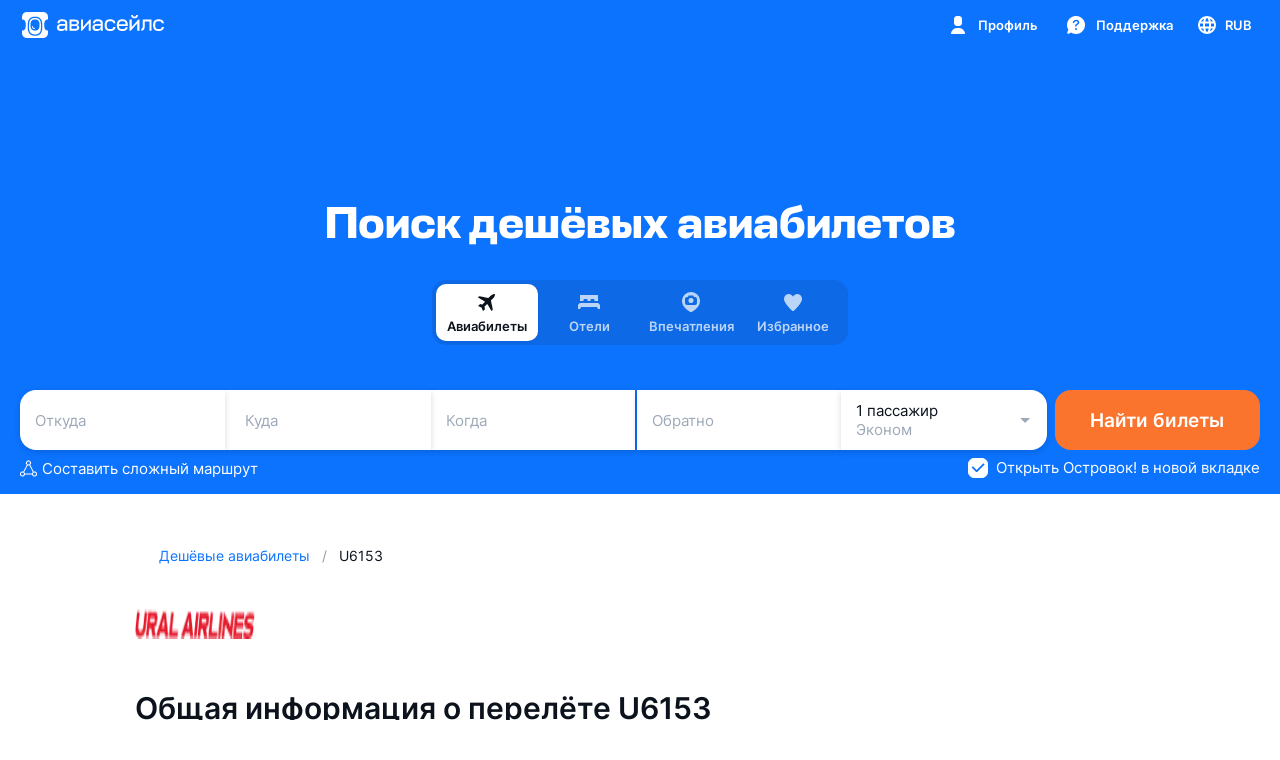

--- FILE ---
content_type: text/javascript; charset=utf-8
request_url: https://static.aviasales.com/selene-static/entrypoint/shared-047d45659f008494e621e0d0280ab188f59a8f75.598067c283567c9f.min.js
body_size: 7324
content:
"use strict";(self.__LOADABLE_LOADED_CHUNKS__=self.__LOADABLE_LOADED_CHUNKS__||[]).push([["21887"],{53145:function(t,r,n){n.d(r,{DP:function(){return a},Im:function(){return c},_U:function(){return l}});var i=n(92107),e=n(71385),o=n(92884);function a(t,r){let n=(0,i.A)(`${t} ${r}`,"yyyy-MM-dd HH:mm",new Date);return(0,o.A)(n)?n:null}function l(t){if(!t)return null;let r=(0,i.A)(t,"yyyy-MM-dd",new Date);return(0,o.A)(r)?r:null}function c(t){let r=t??new Date;return(0,e.A)(r)-60*r.getTimezoneOffset()}},46477:function(t,r,n){n.d(r,{E0:function(){return e},jm:function(){return c},OX:function(){return a}});var i=n(29167);let e=(0,i.Record)({text:i.String,title:i.String}),o=(0,i.Record)({popup_title:i.String,agree:i.String,reject:i.String}),a=(0,i.Record)({title:i.String,url:i.String,confirm:o}),l=(0,i.Record)({title:i.String,confirm:o}),c=(0,i.Record)({cancel_button:l,cancel_url:(0,i.Optional)(i.String),polling_url:(0,i.Optional)(i.String),process_info:e,subtitle:i.String,title:i.String})},19855:function(t,r,n){n.d(r,{xY:function(){return I},PI:function(){return U},$Y:function(){return v},EU:function(){return R},bl:function(){return w},tU:function(){return g}});var i=n(29167),e=n(45288),o=n(99520),a=n(63194),l=n(93256),c=n(17938),u=n(53310),d=n(99046);let g={processing:"processing",done:"done",failed:"failed"},s=(0,i.Literal)(g.processing),p=(0,i.Literal)(g.done),_=(0,i.Literal)(g.failed),S=(0,i.Literal)("delete"),f=(0,i.Union)(S),R=(0,i.Record)({emoji:a.Z,prompt:i.String,title:i.String}),m=(0,i.Record)({title:i.String,clarification_title:i.String,empty_state_title:i.String,disabled:(0,i.Optional)(c.h)}),y=(0,i.Record)({text:i.String,type:f}),b=(0,i.Record)({popup:(0,i.Record)({button_text:i.String,text:i.String,title:i.String}),toast:o.m}),h=(0,i.Record)({fail:b,success:o.m}),v=(0,i.Union)(s,p,_),A=(0,i.Record)({prompt:i.String,text:i.String,instructions:(0,i.Optional)(u.QL),trusted_links:(0,i.Optional)(d.h)}),L=(0,i.Record)({icon:a.Z,title:i.String,url:(0,i.Optional)(i.String),icon_image_url:(0,i.Optional)(i.String),trusted_links:(0,i.Optional)(d.h)}),k=(0,i.Union)(s,p),E=(0,i.Union)((0,i.Record)({action:(0,i.Literal)("ux_feedback")}),(0,i.Record)({action:(0,i.Literal)("toast"),toast:(0,i.Record)({icon:a.Z,text:i.String})})),O=(0,i.Record)({buttons:(0,i.Array)(E)}),N=(0,i.Record)({emoji:a.Z,id:i.String,title:i.String,header:i.String,is_suggest:i.Boolean,delete_api_url:i.String.optional(),polling_url:(0,i.Optional)(i.String),disclaimer:e.s.Or(i.Null),subtitle:(0,i.Optional)(i.String.Or(i.Null)),results:(0,i.Optional)((0,i.Array)(A)),sources:(0,i.Optional)((0,i.Array)(L)),sources_title:(0,i.Optional)(i.String),status:k,feedback:O,trusted_links:(0,i.Optional)(d.h)}),x=(0,i.Record)({main:(0,i.Array)(l.kg),modal:(0,i.Array)(l.kg)}),U=(0,i.Record)({api_url:i.String,type:(0,i.Literal)("ai_questions"),action_button:m,answer_buttons:(0,i.Optional)((0,i.Array)(y)),long_text_error:i.String,answers:(0,i.Optional)((0,i.Array)(N)),messages:h,prompt_button:i.String,prompt_placeholder:i.String,suggestions:(0,i.Optional)((0,i.Array)(R)),disclaimer:e.s,title:l.hw,questions_limit:(0,i.Optional)(i.Number),clarifications_limit:(0,i.Optional)(i.Number),teaser_texts:(0,i.Optional)((0,i.Array)(i.String)),dual_title:(0,i.Optional)(x)}),w={travelRestrictions:"travel_restrictions",travelAssistant:"travel_assistant",travelAssistantCountryScreen:"travel_assistant_country_screen",travelAssistantDirectionScreen:"travel_assistant_direction_screen",poiQuestions:"poi_questions",airlinesRules:"airline_rules",faqAiSection:"faq_ai_section"},I={Default:"default",FlightInfo:"flightInfo",Faq:"faq"}},53310:function(t,r,n){n.d(r,{QL:function(){return u}});var i=n(29167);let e=(0,i.Union)((0,i.Literal)("url")),o=(0,i.Union)((0,i.Literal)("travel_restrictions")),a=(0,i.Record)({type:e,url:i.String,title:i.String}),l=(0,i.Record)({type:o,title:i.String,deeplink:i.String.optional(),api_url:i.String,popup:(0,i.Record)({title:i.String,subtitle:i.String})});(0,i.Union)(e,o);let c=(0,i.Union)(a,l),u=(0,i.Array)(c)},41475:function(t,r,n){n.d(r,{QR:function(){return a},Zh:function(){return e},Ag:function(){return o}});var i=n(29167);let e={processing:"processing",done:"done",failed:"failed",canceled:"canceled"},o=(0,i.Union)((0,i.Literal)(e.done),(0,i.Literal)(e.processing),(0,i.Literal)(e.failed),(0,i.Literal)(e.canceled)),a=(0,i.Record)({cancel_url:i.String,error:(0,i.Optional)(i.String),id:i.String,progress:i.Number,status:o,uri:i.String,updated_at:i.Number})},59351:function(t,r,n){n.d(r,{w:function(){return o}});var i=n(29167),e=n(63194);let o=(0,i.Record)({text:i.String,type:i.String,icon:e.Z.optional(),style:(0,i.Record)({background_color:i.String,text_color:i.String,is_promo:i.Boolean.optional()})})},8646:function(t,r,n){n.d(r,{MS:function(){return l},X9:function(){return d}});var i=n(29167),e=n(20499),o=n(63194),a=n(26176);let l={INSTAGRAM:"instagram",BROWSER:"browser",BROWSER_EXTERNAL:"browser_external",MAP:"map",MESSENGER:"messenger",GENERAL:"general"},c=(0,i.Union)((0,i.Literal)(l.BROWSER_EXTERNAL),(0,i.Literal)(l.BROWSER),(0,i.Literal)(l.GENERAL),(0,i.Literal)(l.INSTAGRAM),(0,i.Literal)(l.MAP),(0,i.Literal)(l.MESSENGER)),u=(0,i.Record)({type:c,coordinates:a.i.optional(),icon:o.Z.optional(),links:(0,i.Array)(e.Q).optional(),subtitle:i.String.optional(),title:i.String,url:i.String.optional()}),d=(0,i.Record)({buttons:(0,i.Array)(u),subtitle:i.String.optional(),title:i.String.optional()})},55037:function(t,r,n){n.d(r,{c9:function(){return A},ff:function(){return L},GK:function(){return N}}),n(65315),n(37089),n(81071),n(92714),n(55885),n(14423),n(51721),n(837);var i,e=n(50014),o=n.n(e),a=n(38970),l=n.n(a),c=n(29167),u=n(53145);let d=(0,c.Record)({su:c.String,ro:c.String.optional(),da:c.String.optional(),vi:c.String.optional(),tv:c.String.optional(),pr:c.String.optional()}),g=(0,c.Record)({iata:c.String,translations:(0,c.Dictionary)(d,c.String)}),s=(0,c.Record)({city:g}),p=(0,c.Intersect)((0,c.Record)({city:g.nullable()}),g),_=(0,c.Record)({cities:(0,c.Array)(s),airlines:(0,c.Array)(g),airports:(0,c.Array)(p)}),S=(0,c.Record)({duration_seconds:c.Number,country_code:c.String,visa_required:c.Boolean,night_transfer:c.Boolean,at:c.String,to:c.String,tags:(0,c.Array)(c.String)}),f=(0,c.Record)({origin:c.String,destination:c.String,local_depart_date:c.String,local_depart_time:c.String,local_arrival_date:c.String,local_arrival_time:c.String,flight_number:c.String,operating_carrier:c.String,aircraft_code:c.String,technical_stops:(0,c.Array)(c.String),equipment_type:c.String,duration_seconds:c.Number}),R=(0,c.Record)({transfers:(0,c.Array)(S),flight_legs:(0,c.Array)(f)}),m=(0,c.Union)((0,c.Literal)("ORGANIC"),(0,c.Literal)("EXTERNAL"),(0,c.Literal)("PREDICTED")),y=(0,c.Record)({depart_date:c.String,return_date:c.String.nullable(),value:c.Number,cashback:c.Number,found_at:c.Number,signature:c.String,ticket_link:c.String,currency:c.String,segments:(0,c.Array)(R),provider:m,with_baggage:c.Boolean.optional()}),b=(0,c.Record)({value:c.Number}),h=(0,c.Record)({__typename:(0,c.Literal)("HotOffer"),price:y,old_price:b}),v=(0,c.Intersect)((0,c.Record)({__typename:(0,c.Literal)("Price")}),y),A=(0,c.Record)({__typename:c.String,tickets:(0,c.Array)((0,c.Union)(h,v)),places:_});function L(t,r,n){var i,e,o,a,u,d,g,s,p,_,S,f,R,m,y,b;let A,L,N;return{places:(i=t.places,e=r,{cities:(o=i.cities,a=e,A=(u=o,d=a,u.map(t=>{let{city:r}=t;return O(r,d)})),l()(A,"iata")),airlines:(g=i.airlines,s=e,L=(p=g,_=s,p.map(t=>({airlineId:t.iata,name:t.translations[_]??t.translations.en}))),l()(L,"airlineId")),airports:(S=i.airports,f=e,N=(R=S,m=f,R.map(t=>({...O(t,m),cityIata:t?.city?.iata,cityName:t?.city?.translations[m]??t?.city?.translations.en}))),l()(N,"iata"))}),tickets:(y=t.tickets,b=n,y.map((0,c.match)((0,c.when)(v,t=>{let r=E({price:t});return{...r,cashback:null,ticketLink:k(r.ticketLink,b)}}),(0,c.when)(h,t=>{let r=E({price:t.price,oldPrice:t.old_price});return{...r,cashback:null,ticketLink:k(r.ticketLink,b)}}))))}}function k(t,r){let[n,i]=t.split("?"),e=new URLSearchParams(i);return e.set("request_source",r),e.set("utm_source",r),`/search${n}?${e.toString()}`}function E(t){var r;let{price:n,oldPrice:i,priceMultiplier:e=1}=t,a=n.segments.map(t=>({flights:t.flight_legs.map((r,n)=>{let i=t.transfers[n-1]?Math.round(t.transfers[n-1]?.duration_seconds/60):0,e=(0,u.Im)((0,u.DP)(r.local_arrival_date,r.local_arrival_time)),o=(0,u.Im)((0,u.DP)(r.local_depart_date,r.local_depart_time));return{arrivalAirportIata:r.destination,arrivalDate:r.local_arrival_date,arrivalTime:r.local_arrival_time,localArrivalTimestamp:e,departureAirportIata:r.origin,departureDate:r.local_depart_date,departureTime:r.local_depart_time,localDepartureTimestamp:o,delay:i,duration:r.duration_seconds/60,airlineId:r.operating_carrier,equipment:r.aircraft_code,number:r.flight_number,operatingCarrier:r.operating_carrier,technicalStops:r.technical_stops.map(t=>({airportCode:t})),transport:r.equipment_type,signature:`${e}:${o}:${r.origin}:${r.destination}`,aircraft:r.aircraft_code,departureTimestamp:0,arrivalTimestamp:0}}),transfers:t.transfers.map(t=>({arrivalAirport:t.at,arrivalAirline:"",cityCode:t.to,countryCode:t.country_code,departureAirport:t.to,departureAirline:"",duration:Math.round(t.duration_seconds/60),recheckBaggage:t.tags.includes("recheck_baggage"),tags:t.tags,visaRules:{required:t.visa_required},nightTransfer:t.night_transfer}))})),l=n.segments.map(t=>o()(t.flight_legs.map(t=>({airlineId:t.operating_carrier,transportType:t.equipment_type})),"airlineId"));return{id:[(r=n).signature,r.found_at,r.value].filter(Boolean).join(""),signature:n.signature,value:n.value*e,currency:n.currency,cashback:n.cashback*e,ticketLink:n.ticket_link,oldPrice:i?.value??null,departDate:(0,u._U)(n.depart_date)??new Date,returnDate:(0,u._U)(n.return_date),foundAt:1e3*n.found_at,carriers:l,segments:a,withBaggage:n.with_baggage??!1}}function O(t,r){return{iata:t.iata,name:t.translations[r]??t.translations.en}}var N=((i={}).GUIDES_EVENTS="guides-events",i.GUIDES_NATURE_DIRECTION="guides-nature_direction",i)},93256:function(t,r,n){n.d(r,{kg:function(){return l},YD:function(){return i},hw:function(){return c}});let i=t=>"icon"in t;var e=n(29167),o=n(63194);let a=(0,e.Record)({color:(0,e.Optional)((0,e.Record)({dark_theme:e.String,light_theme:e.String})),icon:o.Z,icon_position:(0,e.Union)((0,e.Literal)("left"),(0,e.Literal)("right")),text:e.String}),l=(0,e.Union)(a,(0,e.Record)({text:e.String})),c=(0,e.Record)({items:(0,e.Array)(l)})},26176:function(t,r,n){n.d(r,{i:function(){return e}});var i=n(29167);let e=(0,i.Record)({latitude:i.Number,longitude:i.Number})},23418:function(t,r,n){n.d(r,{_:function(){return e}});var i=n(29167);let e=(0,i.Record)({block_order:i.Number.optional(),block_type:i.String.optional(),blocks_count:i.Number.optional(),depart_date:i.String.optional(),destination:i.String.optional(),guide_ark_id:i.String.optional(),origin:i.String.optional(),return_date:i.String.optional(),screen_content_type:i.String.optional(),tab_id:i.Number.optional(),title:i.String.optional(),trap_id:i.Number.optional(),compilation_name_ru:i.String.optional()})},17938:function(t,r,n){n.d(r,{h:function(){return o}});var i=n(29167),e=n(63194);let o=(0,i.Record)({icon:e.Z,text:i.String,title:i.String})},45288:function(t,r,n){n.d(r,{s:function(){return e}});var i=n(29167);let e=(0,i.Record)({caption:i.String,tooltip:(0,i.Optional)(i.String.Or(i.Null))})},66982:function(t,r,n){n.d(r,{P:function(){return i}});let i=n(29167).String},12885:function(t,r,n){n.d(r,{o3:function(){return T},we:function(){return _.w},PI:function(){return u.PI},ES:function(){return tf},Qc:function(){return tR.Q},rw:function(){return tN.KT},GK:function(){return $.GK},fH:function(){return tO},Iu:function(){return tb},dE:function(){return g},_M:function(){return V._},Y1:function(){return tD},m$:function(){return tU.m},bi:function(){return L},Zh:function(){return p.Zh},YD:function(){return W.YD},hI:function(){return m},T8:function(){return tE},ko:function(){return tk},ib:function(){return H.i},c2:function(){return F},Ag:function(){return p.Ag},Ux:function(){return A},QK:function(){return j},YB:function(){return tw.YB},y2:function(){return ta},SW:function(){return tA},X1:function(){return Q},Q7:function(){return v},Wf:function(){return tS},K9:function(){return tx},NB:function(){return tw.NB},f:function(){return h},P9:function(){return K},hw:function(){return W.hw},EC:function(){return tt},Z4:function(){return S.Z},Kr:function(){return D},L3:function(){return X},KT:function(){return th},X9:function(){return y.X9},Wd:function(){return w},TQ:function(){return tI},EB:function(){return tL},EU:function(){return u.EU},SU:function(){return B},un:function(){return Y},xY:function(){return u.xY},OX:function(){return s.OX},C4:function(){return tN.C4},s9:function(){return J.s},P6:function(){return z},jm:function(){return s.jm},bl:function(){return u.bl}});var i,e,o,a,l,c,u=n(19855),d=n(29167);let g=(0,d.Record)({is_suggest:d.Boolean,question_id:d.String});var s=n(46477),p=n(41475),_=n(59351),S=n(63194);let f=(0,d.Record)({emoji:S.Z,text:d.String,type:d.String.optional()}),R=(0,d.Record)({url:d.String,title:d.String,icon_end:S.Z.optional()}),m=(0,d.Record)({bullets:(0,d.Array)(f),button:R.optional()});var y=n(8646);let b=(0,d.Record)({dark_color:d.String,light_color:d.String}),h=(0,d.Record)({style:(0,d.Record)({background_color:b,text_color:b}),text:d.String,icon:S.Z.optional()});var v=((i={}).AUTHOR_TOUR="author_tour",i.TABS="tabs",i.PROVIDERS="providers",i.ARTICLES="articles",i);let A={placeholder:"placeholder",error:"error",success:"success"};var L=((e={}).GROUP_ID="group_id",e.DEEPLINK="deeplink",e.EXTERNAL_LINK="external_link",e.PROVIDER_ID="provider_id",e.PLACE_ID="place_id",e.WALKS="walks",e);let k=(0,d.Record)({type:(0,d.Literal)(L.GROUP_ID),group_id:d.Number,guide_id:d.String.optional()}),E=(0,d.Record)({type:(0,d.Union)((0,d.Literal)(L.DEEPLINK),(0,d.Literal)(L.EXTERNAL_LINK)),deeplink:d.String}),O=(0,d.Record)({type:(0,d.Literal)(L.PROVIDER_ID),provider_id:d.String}),N=(0,d.Record)({type:(0,d.Literal)(L.PLACE_ID),place_id:d.String}),x=(0,d.Union)(k,E,N,O),U=(0,d.Record)({aspect_ratio:d.Number}),w=(0,d.Record)({background_color:d.String.optional(),background_image_hash:d.String.optional(),badge:h.optional(),config:U,description:d.String.optional(),id:d.String,image_url:d.String,name:d.String,navigation:x}),I=(0,d.Record)({navigation:x,text:d.String});(0,d.Record)({block_order:d.Number,block_title:d.String.optional(),group_id:d.Number.optional(),group_name:d.String.optional(),group_type:d.String.optional()});let D=(0,d.Record)({button:I.optional(),places:(0,d.Array)(w),type:d.String});n(65315),n(37089);let B=t=>{let{place:r,isMobile:n,counts:i,config:e}=t,{aspect_ratio:o}=r.config,a=n?e.mobile.width:e.desktop.width,l=n?e.mobile.height:e.desktop.height,c=a,u=a;return o<1?c=o*(u=l):o>1?c*=o:2!==i||n||(c=e.desktop.wideWidth),{id:r.id,image_url:r.image_url,name:r.name,description:r.description,navigation:r.navigation,badge:r.badge,width:Math.ceil(c),height:Math.ceil(u)}},T=(t,r,n)=>({...t,places:t.places.map(i=>B({place:i,isMobile:r,counts:t.places.length,config:n}))}),Z=(0,d.Record)({nature_feed_id:d.String,type:(0,d.Literal)("nature_feed")}),P=(0,d.Record)({deeplink:d.String,type:(0,d.Literal)("deeplink")}),q=(0,d.Union)(Z,P),C=(0,d.Record)({image_url:d.String,navigation:q,subtitle:d.String.optional(),title:d.String}),K=(0,d.Record)({items:(0,d.Array)(C)}),j=(0,d.Record)({description:d.String}),M=(0,d.Record)({text:d.String,expanded:d.String.optional()}).optional(),G=(0,d.Record)({url:d.String,description:M.optional()}),Q=(0,d.Record)({images:(0,d.Array)(G)}),X=(0,d.Record)({tags:(0,d.Array)(d.String),badges:(0,d.Array)(_.w).optional()}),Y=(0,d.Record)({title:d.String,subtitle:d.String.optional()});var $=n(55037),W=n(93256),H=n(26176);let z=(0,d.Record)({title:d.String,subtitle:d.String,button:(0,d.Record)({navigation:x,text:d.String}).optional(),places:(0,d.Array)(w),type:d.String,group_id:d.String,location_id:d.String});var V=n(23418),F=((o={}).bullets="bullets",o.providers="providers",o.header="header",o.text="text",o.ai_questions="ai_questions",o.psgr="psgr",o.locations_list="locations_list",o.carousel_v2="carousel_v2",o.nature_feed_entrypoint_compilation="nature_feed_entrypoint_compilation",o.feed_entrypoint_compilation="feed_entrypoint_compilation",o);n(17938);var J=n(45288),tt=((a={}).SKI="ski",a.NATURE="nature",a.RESORT="resort",a.ONE_DAY_PLAN="one_day_plan",a);let tr=(0,d.Record)({aspect_ratio:d.Number}),tn=(0,d.Record)({type:(0,d.Literal)("one_day_plan"),one_day_plan_id:d.String}),ti=(0,d.Union)(Z,tn),te=(0,d.Record)({text:d.String,navigation:ti}),to=(0,d.Record)({header:d.String.optional().nullable(),preview_image_url:d.String,video_title:d.String,video_url:d.String.optional().nullable(),button_text:d.String,feed_id:d.String,location_id:d.String,content_type:(0,d.Union)((0,d.Literal)("ski"),(0,d.Literal)("nature"),(0,d.Literal)("resort"),(0,d.Literal)("one_day_plan")),navigation:ti,badge:h.optional().nullable(),description:d.String.optional().nullable(),config:tr}),ta=(0,d.Record)({entrypoints:(0,d.Array)(to),title:d.String,subtitle:d.String.optional().nullable(),button:te.optional().nullable()}),tl=(0,d.Record)({guide_id:d.String,ark_id:d.String,analytics:d.Unknown,title:d.String,subtitle:d.String.optional(),is_premium:d.Boolean,image_url:d.String,search_tokens:(0,d.Array)(d.String),iata:d.String.optional(),badge:_.w.optional(),hidden:d.Boolean.optional()}),tc=(0,d.Record)({icon:S.Z,text:d.String,title:d.String,placeholder:d.String}),tu=(0,d.Record)({background:d.String,background_compact:d.String,overlay:d.String}),td=(0,d.Record)({title:d.String,subtitle:d.String}),tg=(0,d.Record)({title:d.String,subtitle:d.String}),ts=(0,d.Record)({title:d.String,subtitle:d.String,image_url:d.String,redirect_url:d.String,search_tokens:(0,d.Array)(d.String),badges:(0,d.Array)(_.w)}),tp=(0,d.Record)({type:d.String,description:tg,guides:(0,d.Array)(ts)}),t_=(0,d.Record)({color_token:d.String,image_url:d.String,search:d.String,title:d.String}),tS=(0,d.Record)({guides:(0,d.Array)(tl),header:tc,images:tu,external_guides:(0,d.Array)(tp).optional(),error_not_found:td.optional(),search_filters:(0,d.Array)(t_).optional()});n(66982);let tf=(0,d.Record)({text:d.String,text_color:d.String,icon:S.Z});var tR=n(20499);let tm=(0,d.Record)({text:d.String,nature_feed_id:d.String}),ty=(0,d.Record)({location_id:d.String,video_title:d.String,button_text:d.String,content_type:d.String,nature_feed_id:d.String,header:d.String.optional(),preview_image_url:d.String,video_url:d.String.optional(),badge:h.optional()}),tb=(0,d.Record)({title:d.String,header:d.String.optional(),subtitle:d.String.optional(),button:tm.optional(),entrypoints:(0,d.Array)(ty)});var th=((l={}).messenger="messenger",l.other="other",l.instagram="instagram",l);let tv=(0,d.Union)((0,d.Literal)("instagram"),(0,d.Literal)("messenger"),(0,d.Literal)("other")),tA=(0,d.Record)({contact_title:d.String,icon:S.Z.optional(),title:d.String,type:tv,url:d.String});n(48367);let tL=tS.extend({type:(0,d.Literal)("directions"),title:d.String}),tk=(0,d.Record)({guides:(0,d.Array)(tl),title:d.String,type:(0,d.Literal)("active_directions")});function tE(t){return null!==t&&"object"==typeof t&&"type"in t&&"directions"===t.type}function tO(t){return null!==t&&"object"==typeof t&&"type"in t&&"active_directions"===t.type}n(85968).R;var tN=n(33239);let tx=(0,d.Record)({dark_theme:d.String,light_theme:d.String});var tU=n(99520),tw=n(65053);let tI=(0,d.Record)({icon:d.String,text:d.String}),tD=(0,d.Record)({text:d.String,emoji:d.String}),tB=(0,d.Record)({label:d.String,link:d.String.optional()});(0,d.Array)(tB);var tT=((c={}).SEO_QA="seo_qa",c.SEO_CAROUSEL="seo_carousel",c);let tZ=(0,d.Record)({link:d.String,type:(0,d.Literal)("internal_link")}),tP=(0,d.Record)({group_id:d.Number,guide_id:d.String,place_id:d.String,type:(0,d.Literal)("place_id")}),tq=(0,d.Record)({image_url:d.String,title:d.String,subtitle:d.String.optional(),navigation:(0,d.Union)(tP,tZ)});(0,d.Record)({data:(0,d.Record)({header:d.String,items:(0,d.Array)(tq)}),type:(0,d.Literal)(tT.SEO_CAROUSEL)});let tC=(0,d.Record)({question:d.String,answer:d.String});(0,d.Record)({type:(0,d.Literal)(tT.SEO_QA),data:(0,d.Record)({header:d.String,qa:(0,d.Array)(tC)})})},20499:function(t,r,n){n.d(r,{Q:function(){return e}});var i=n(29167);let e=(0,i.Record)({link:i.String,type:i.String,name:i.String})},48367:function(t,r,n){n.d(r,{s:function(){return a}});var i=n(29167),e=n(99046),o=n(63194);let a=(0,i.Record)({icon:o.Z,title:i.String,display_url:i.String,url:i.String,is_trusted:i.Boolean});(0,i.Record)({url:i.String,title:i.String,trustedLinks:(0,i.Optional)(e.h)})},33239:function(t,r,n){n.d(r,{KT:function(){return u},C4:function(){return c}});var i=n(29167),e=n(14926),o=n(63194),a=n(91068);let l=(0,i.Record)({id:i.String,task_id:(0,i.Optional)(i.String),type:(0,i.Union)((0,i.Literal)("user"),(0,i.Literal)("suggest")),icon:o.Z,header:(0,i.Optional)(i.String),title:i.String,is_viewed:(0,i.Optional)(i.Boolean),is_progress:(0,i.Optional)(i.Boolean)}),c=a.J.extend({popup:e.j,questions:(0,i.Array)(l),cta_button_title:i.String,title:i.String,type:(0,i.Literal)("questions")});function u(t){return null!==t&&"object"==typeof t&&"type"in t&&"questions"===t.type}},14926:function(t,r,n){n.d(r,{j:function(){return u}});var i=n(29167),e=n(93256),o=n(45288),a=n(19855),l=n(33443);let c=(0,i.Record)({agree:i.String,reject:i.String,subtitle:i.String.optional(),title:i.String}),u=(0,i.Record)({answer_menu_buttons:(0,i.Array)(l.a),api_url:i.String,close_confirm:c,destination:i.String.optional(),disclaimer:o.s,long_text_error:i.String,prompt_button:i.String,prompt_placeholder:i.String,suggests:(0,i.Array)(a.EU).optional(),title:e.hw})},91068:function(t,r,n){n.d(r,{J:function(){return e}});var i=n(29167);let e=(0,i.Record)({id:i.String,is_viewed:i.Boolean.optional()})},33443:function(t,r,n){n.d(r,{a:function(){return e}});var i=n(29167);let e=(0,i.Record)({text:i.String,type:(0,i.Union)((0,i.Literal)("delete"),(0,i.Literal)("edit")),url:i.String})},99520:function(t,r,n){n.d(r,{m:function(){return o}});var i=n(29167),e=n(63194);let o=(0,i.Record)({button_text:(0,i.Optional)(i.String),icon:(0,i.Optional)(e.Z),text:i.String})},65053:function(t,r,n){n.d(r,{Ki:function(){return m},b0:function(){return E},NB:function(){return d},fh:function(){return s},Vv:function(){return k},$F:function(){return g},YB:function(){return O}});var i,e=n(29167),o=n(19855),a=n(63194),l=n(66982),c=n(99046),u=n(99520);let d={bullets:"bullets",aiBlock:"ai_questions",disclaimer:"disclaimer",addToTripBlock:"tass_add_to_trip",shareButtonBlock:"share_button"},g=(0,e.Record)({icon:a.Z,color_theme:(0,e.Union)((0,e.Literal)("grey"),(0,e.Literal)("green"),(0,e.Literal)("red")),title:e.String,subtitle:e.String.optional()});(0,e.Array)(g);let s=(0,e.Record)({icon:a.Z,subtitle:e.String.optional(),title:e.String}),p=(0,e.Record)({code:e.String,title:e.String,entryIndexSubtitle:e.String.optional()}),_=(0,e.Record)({icon:a.Z,title:e.String}),S=(0,e.Record)({banner:_,options:(0,e.Array)(p)}),f=(0,e.Record)({cards:(0,e.Array)(g),subtitle:e.String.optional(),title:e.String,informers:(0,e.Array)(s).optional(),citizenships:S.optional()}),R=(0,e.Record)({icon:a.Z,title:e.String,collapse_content:e.String.optional(),type:(0,e.Union)((0,e.Literal)("regular"),(0,e.Literal)("warning")),trusted_links:c.h.optional()}),m=(0,e.Record)({bullets:(0,e.Array)(R).optional(),type:(0,e.Literal)(d.bullets),title:e.String}),y=(0,e.Record)({icon:a.Z,text:l.P,type:(0,e.Literal)(d.disclaimer)}),b=(0,e.Record)({type:(0,e.Literal)(d.addToTripBlock),title:e.String,disabled_title:e.String,toast:u.m,error_toast:u.m,api_url:e.String,guide_id:e.String,is_enabled:e.Boolean}),h=(0,e.Record)({type:(0,e.Literal)(d.shareButtonBlock),deeplink:e.String,title:e.String}),v=(0,e.Union)(m,o.PI,y,b,h),A=(0,e.Array)(v),L=(0,e.Record)({text:l.P}),k=(0,e.Record)({entry_index:f,blocks:A,footer:L.optional()});var E=((i={}).directionAlert="direction_alert",i.directionRulesBlock="direction_rules_block",i.countryAlert="country_alert",i.deeplink="deeplink",i.travel_assistant="travel_assistant",i);let O={regular:"regular",warning:"warning",disclaimer:"disclaimer"}},99046:function(t,r,n){n.d(r,{h:function(){return e}});var i=n(29167);let e=(0,i.Array)(i.String)},68345:function(t,r,n){n.d(r,{Z:function(){return a}});var i=n(29167);let e=(0,i.Record)({light_color:i.String,dark_color:i.String}),o=(0,i.Record)({icon:i.String,size:i.Number,color:e.optional()}),a=(0,i.Record)({svg:i.String,pdf:i.String.optional(),token:o.optional()})},63194:function(t,r,n){n.d(r,{Z:function(){return i.Z}});var i=n(68345)},85968:function(t,r,n){n.d(r,{R:function(){return o}});var i=n(74848),e=n(96540);let o=(0,e.memo)((0,e.forwardRef)((t,r)=>{let{className:n,...e}=t;return(0,i.jsx)("svg",{xmlns:"http://www.w3.org/2000/svg",width:16,height:16,fill:"currentColor",viewBox:"0 0 16 16","aria-hidden":!0,className:n,"data-test-id":"icon",ref:r,style:{display:"inline-block"},...e,children:(0,i.jsx)("path",{d:"m5.568 3.01 3.947 1.842 2.894-1.053c.47-.172.983-.185 1.461-.039l.345.106a1.58 1.58 0 0 1 1.023.97l.046.126a1.003 1.003 0 0 1-.6 1.286L7.388 8.904a6.16 6.16 0 0 1-6.826-1.83l-.124-.147L1.886 6.4l1.48.69 2.388-.869L4.12 3.538zM14 12H2v1.5h12z"})})}));o.displayName="Icon16CommonAirport",o.UIKitCoreIcon=!0,r.default=o}}]);
//# sourceMappingURL=https://private-static.prod.k8s.int.avs.io/selene-source-maps/shared-047d45659f008494e621e0d0280ab188f59a8f75.598067c283567c9f.min.js.map

--- FILE ---
content_type: text/javascript; charset=utf-8
request_url: https://static.aviasales.com/selene-static/entrypoint/shared-a62eb74bc2850e152ca391462fd640b3ed31d770.2c3e0896a97a28fd.min.js
body_size: 47171
content:
(self.__LOADABLE_LOADED_CHUNKS__=self.__LOADABLE_LOADED_CHUNKS__||[]).push([["39363"],{90644:function(e,t,r){"use strict";r.d(t,{s:function(){return N}});var a=r(31823),i=r(74848),s=r(96540),n=r(7222),l=r(86538),o=r(12885);r(65315),r(37089);var c=r(35880),d=r.n(c),u=r(19747),p=r.n(u),g=r(4865),m=r(54623),h=r(30832),f=r(43776),x=r(37008),k=r(51564),y=r(62525),b=r(25598),v=r(37146),_=r(78912);let w=(0,g.withFactory)({sid:"7s0q2opo",fn:()=>(0,b.f5)({params:(0,g.withFactory)({sid:"b3ytuoh9",fn:()=>(0,b.NR)()}),request:{url:{source:_.j3,fn:(e,t)=>{let{pathParams:r}=e;return`${t}/${r.ticket_id}/questions`}},query:e=>{let{queryParams:t}=e;return t},method:"GET",headers:_.yh},response:{contract:(0,v.G)(o.PI)}})});(0,g.withFactory)({sid:"28a97c4d",fn:()=>(0,b.Ex)(w,{strategy:"TAKE_LATEST"})});let{createAiBlock:j}=y.wL.inputs,C=(0,g.createEvent)({sid:"4rpmpbdg"}),S=(0,g.createEvent)({sid:"1e70nz8p"}),I=(0,g.createStore)(null,{sid:"1s3cyjd7"}),F=k.Qw.outputs.$bletRequestContext.map(e=>e?.ticketSign??null),T=(0,g.withFactory)({sid:"1tf1y4dr",fn:()=>(0,m.l)(()=>j({blockType:o.bl.airlinesRules,$aiBlock:I,titleTextType:h.M.Body1Semi,titleIconSize:"S",blockLoaded:(0,g.createEvent)({sid:"4f7oh2i3"}),patchBlock:C,localStorageKey:"flight_ai_block",$metaParams:(0,g.createStore)(null,{sid:"9w97rl0o"}),showErrorToast:!0,analyticsParams:{ai_block_context:(0,g.combine)({and:[{ticket_signature:F}],or:{sid:"69zqffgt"}})}}))});(0,g.sample)({and:[{clock:S,source:{locale:f.e.outputs.$localeDeprecated,bletRequestContext:k.Qw.outputs.$bletRequestContext,passengers_adults:x.z.outputs.adults.$count,passengers_children:x.z.outputs.children.$count,passengers_infants:x.z.outputs.infants.$count},filter:(e,t)=>{let{bletRequestContext:r,...a}=e,{airlineIata:i}=t;return p()(d()(a),e=>null!==e)&&!!i&&!!r?.ticketSign&&!!r?.searchId},fn:(e,t)=>{let{locale:r,bletRequestContext:a,passengers_adults:i,passengers_children:s,passengers_infants:n}=e,{airlineIata:l,arrivalAirport:o,departureAirport:c}=t;return{queryParams:{locale:r,search_id:a?.searchId??"",origin:c,destination:o,passengers_adults:i,passengers_children:s,airline_iata:l,passengers_infants:n},pathParams:{ticket_id:a?.ticketSign??""}}},target:w.start}],or:{sid:"5h59x1ub"}}),(0,g.sample)({and:[{clock:k.Qw.inputs.fetchTicket,target:w.reset}],or:{sid:"6qeeicvw"}}),(0,g.sample)({and:[{clock:C,fn:e=>{let{block:t}=e;return t},target:I}],or:{sid:"9kphbfkj"}}),(0,g.sample)({and:[{clock:w.$data,target:I}],or:{sid:"8sb6elrr"}});let{AiBlock:E}=T.containers,N=(0,a.sR)({importMetaUrl:"file:///home/jenkins/agent/workspace/selene/client/src/product/guides/services/ai_flight_info/index.ts",api:{inputs:{...T.inputs,fetch:S,reset:w.reset},outputs:{...T.outputs},containers:{AiFlightInfoBlock:function(e){let{visible:t}=e,r=(0,s.useRef)(null);return(0,i.jsx)(n.A,{in:t,timeout:{enter:150},classNames:{enter:"s__GXAcL5_rvMUXncKe",enterActive:"s__qY5EopCyoQsBD5wj",enterDone:"s__R2En5sqTOcWPsupm",appearActive:"s__DyuLevZGhSwA_OU9",appearDone:"s__nBsjIsuDhHkA6_MU"},appear:!0,nodeRef:r,children:(0,i.jsx)("div",{ref:r,className:"s__HpEyfHH0ezgTl5fd",children:(0,i.jsx)(E,{containerClassName:"s__F8RJGtYxS4ngvVLg",carouselContainerClassName:"s__NTLxUB9SegUXJrAr",actionButtonSize:l.Mp.S,questionPopupClassName:"s__imxo9ScoxCYsVL4s",variant:o.xY.FlightInfo})})})}}}})},41167:function(e,t,r){"use strict";r.d(t,{S:function(){return tV}});var a=r(31823),i=r(74848),s=r(57726),n=r.n(s),l=r(38489),o=r(81809),c=r(65219),d=r(46740),u=r(2897);r(65315),r(37089),r(837);var p=r(96540),g=r(62793),m=r(30832),h=r(3186),f=r(59890),x=r(38309),k=r(86538);let y=n().bind({root:"s__sy8nlxCulhIdhObF",title:"s__XzPJwmzDm3gzdbfL",checkbox:"s__luAxwi7A1HMkxXiz",textarea:"s__Myh1UF4MFW4lJLvh",button:"s__ny7ivGYS62I796Pm"}),b=(0,p.memo)(e=>{let{checkboxes:t,title:r,textareaPlaceholder:a,buttonLabel:s,onSubmit:n}=e,[l,o]=(0,p.useState)([]),[c,d]=(0,p.useState)("");(0,p.useEffect)(()=>{o(t.map(e=>({...e,checked:!1}))),d("")},[t]);let u=(0,p.useMemo)(()=>0===l.filter(e=>{let{checked:t}=e;return t}).length&&0===c.length,[l,c]),b=(0,p.useCallback)(e=>{d(e.currentTarget.value)},[]),v=(0,p.useCallback)(e=>{let t=e.currentTarget.checked,r=e.currentTarget.id;o(e=>e.map(e=>({...e,checked:e.id===r?t:e.checked})))},[]);return(0,i.jsxs)("section",{className:y("root"),children:[(0,i.jsx)(g.E,{className:y("title"),type:m.M.Title3Bold,transformOnMobile:!0,tag:"h3",children:r}),l.map(e=>{let{label:t,id:r,checked:a}=e;return(0,i.jsx)(h.S,{id:r,label:t,className:y("checkbox"),onChange:v,checked:a},r)}),(0,i.jsx)(f.T,{className:y("textarea"),placeholder:a,onChange:b,value:c}),(0,i.jsx)(x.$,{mod:k.tp.Default,priority:k.dk.Primary,size:k.Mp.M,className:y("button"),onClick:()=>{n({selectedAnswers:l.filter(e=>{let{checked:t}=e;return t}).map(e=>{let{id:t}=e;return t}),comment:c})},disabled:u,children:s})]})});b.displayName="CsiFeedbackChecklist",r(12840),r(84136);var v=r(92779);let _=n().bind({root:"s__cyTnthb8u6MOVVBV",star:"s___6Re8Q8h38Zwb1ZB","star-icon":"s__Rp9nPuwiYBwMGRfg",selected:"s__bQ54fFLg_pUzttmP",disabled:"s__y7YNckuJPw8E7bVx",label:"s__MnyuYWuvvlMyedok"}),w=[,,,,,].fill(5).map((e,t)=>t+1),j=(0,p.memo)(e=>{let{initialValue:t=0,disabled:r=!1,onClick:a,hideLabels:s,rootClassName:n,starClassName:o}=e,{t:c}=(0,l.useTranslation)("service_assisted_feedback"),[d,u]=(0,p.useState)(0),[h,f]=(0,p.useState)(t);(0,p.useEffect)(()=>{f(t)},[t]);let x=(0,p.useCallback)(e=>{!r&&(f(t=>e===t?0:e),a&&a(e))},[a,r]);return(0,i.jsx)("div",{onMouseLeave:()=>{r||u(0)},className:_("root",n),children:w.map(e=>{let t=d?e<=d:e<=h;return(0,i.jsxs)("div",{className:_("star"),onMouseEnter:()=>{!r&&u(e)},onClick:()=>x(e),children:[(0,i.jsx)(v.L,{className:_("star-icon",o,{disabled:r,selected:t})}),!s&&(0,i.jsx)(g.E,{type:m.M.Body3Regular,mobileType:m.M.CaptionRegular,className:_("label",{disabled:r}),children:c(`purchaseFeedback.stars.${e}`)})]},e)})})});j.displayName="Feedback Stars";let C=n().bind({root:"s__NoIoJkY3WMaAeyHl",title:"s___czy8PPzS5wegphJ",score:"s__tyvtMRuxIoQ2rxnM",stars:"s__UZDsOAj3hlkiMW7p","star-item":"s__n5ppjmRrDYjK9W_w"}),S=(0,p.memo)(e=>{let{title:t,scores:r,buttonLabel:a,onSubmit:s}=e,[n,l]=(0,p.useState)(!1),o=(0,p.useRef)(r.map(e=>({id:e.id,score:0}))),c=(0,p.useCallback)(e=>{let{id:t,score:r}=e,a=o.current.find(e=>{let{id:r}=e;return r===t});if(a){let e=a.score===r;a.score=e?0:r}l(o.current.every(e=>{let{score:t}=e;return t>0}))},[]),d=(0,p.useCallback)(()=>{s(o.current)},[s]);return(0,i.jsxs)("section",{className:C("root"),children:[(0,i.jsx)(g.E,{className:C("title"),type:m.M.Title3Bold,transformOnMobile:!0,tag:"h3",children:t}),r.map(e=>{let{label:t,id:r}=e;return(0,i.jsxs)("div",{className:C("score"),children:[(0,i.jsx)(g.E,{type:m.M.Body1Semi,children:t}),(0,i.jsx)(j,{hideLabels:!0,onClick:e=>{c({id:r,score:e})},rootClassName:C("stars"),starClassName:C("star-item")})]},r)}),n&&(0,i.jsx)(x.$,{mod:k.tp.Default,priority:k.dk.Primary,size:k.Mp.M,onClick:d,children:a})]})});S.displayName="CsiFeedbackScores";var I=r(17771);let F=n().bind({content:"s__Y8OoXSMKgQwyi7JQ",description:"s__eSx9tv4GCRk5Lg9K",button:"s__F9VuoZqa6FocDWrL"}),T=e=>{let{visible:t,onClose:r}=e,{t:a}=(0,l.useTranslation)("service_assisted_feedback");return(0,i.jsxs)(c.z,{visible:t,className:F("root"),width:480,noAutoFocus:!0,children:[(0,i.jsx)(c.z.Navigation,{children:(0,i.jsx)(d.F.RightAccessory,{children:(0,i.jsx)(d.F.Close,{onClick:r})})}),(0,i.jsxs)("div",{className:F("content"),children:[(0,i.jsx)(I.v,{width:40,height:40}),(0,i.jsx)(g.E,{type:m.M.Title3Bold,transformOnMobile:!0,className:F("description"),children:a("success.description")}),(0,i.jsx)(x.$,{size:k.Mp.M,priority:k.dk.Primary,className:F("button"),onClick:r,children:a("success.buttonLabel")})]})]})};var E=r(4865),N=r(54623),B=r(17851);let{$enabled:M,turnOn:R,turnOff:$}=(0,E.withFactory)({sid:"2uesbbko",fn:()=>(0,N.l)(B.zD,!1)}),A=()=>{let[e,t]=(0,o.useUnit)([M,$]);return(0,i.jsx)(T,{visible:e,onClose:t})},q="single_question",D="did_you_buy_ticket",L="score";var O=r(38028);let U=n().bind({root:"s__Itr5rCLchiQjdmWW"}),z=e=>{let{rootClassname:t}=e,{t:r}=(0,l.useTranslation)("service_assisted_feedback");return(0,i.jsxs)("div",{className:U("root",t),children:[(0,i.jsx)(O.y,{}),(0,i.jsx)(g.E,{type:m.M.Body2Paragraph,children:r("loading")})]})},P=n().bind({content:"s__ZndZNBA8FoPshV6Y",popup:"s__b4VRXSqkfYodMmVH",loader:"s__Ui4meyFWBRY78i5B",logo:"s__VHW00zt294Ac8wGQ"}),Q=n().bind({"button-wrapper":"s__N7HG3kWblYMXL6NL",title:"s__BeesnqnF16E8J2UM"}),H=(0,p.memo)(e=>{let{title:t,buttons:r,onClick:a}=e,{yes:s,no:n}=r;return(0,i.jsxs)("section",{children:[(0,i.jsx)(g.E,{tag:"h3",type:m.M.Title3Bold,transformOnMobile:!0,className:Q("title"),children:t}),(0,i.jsxs)("div",{className:Q("button-wrapper"),children:[s&&(0,i.jsx)(x.$,{size:k.Mp.M,priority:k.dk.Secondary,onClick:()=>{a&&a({id:s.id,payload:s.payload})},children:s.label}),n&&(0,i.jsx)(x.$,{size:k.Mp.M,priority:k.dk.Secondary,onClick:()=>{a&&a({id:n.id,payload:n.payload})},children:n.label})]})]})});H.displayName="DidYouBuyTicketView";let V=n().bind({content:"s__ScHNNGONgrhdAkQZ",popup:"s__C4RXdHBla8E8sjpM",logo:"s__xpcOf6EM1G9HnYUd"});var K=r(86616),W=r.n(K),G=r(45078),Y=r(58494),Z=r(81348),X=r(96356),J=r(48060);r(14423),r(51721),r(59023);let ee=(0,E.withFactory)({sid:"3gs8i77t",fn:()=>(0,N.B)(e=>{let{$screensList:t}=e,r=t.map(e=>e[0]||null),a=(0,E.createStore)(null,{sid:"cmkixj4a"}),i=(0,E.combine)({and:[{current:a,initial:r},e=>{let{current:t,initial:r}=e;return W()(t)?r:t}],or:{sid:"2b5yqjg"}}),s=(0,E.combine)({and:[t,i,(e,t)=>e[0]===t],or:{sid:"6eqcc4nd"}}),n=(0,E.combine)({and:[t,i,(e,t)=>e.at(-1)===t],or:{sid:"x4fvvz0"}}),l=(0,E.createEvent)({sid:"907mtuya"}),o=(0,E.createEvent)({sid:"u90oz6u"}),c=(0,E.createEvent)({sid:"dfjqbesw"});return(0,E.sample)({and:[{clock:t,source:a,filter:(e,t)=>t.length>0&&(W()(e)||!t.includes(e)),fn:(e,t)=>t[0],target:a}],or:{sid:"9tbsvbx9"}}),(0,E.sample)({and:[{clock:l,source:{list:t,current:i},fn:e=>{let{list:t,current:r}=e,a=t.findIndex(e=>e===r);return a<0||a===t.length-1?r:t[a+1]},target:a}],or:{sid:"1h15du3t"}}),(0,E.sample)({and:[{clock:o,source:{list:t,current:i},fn:e=>{let{list:t,current:r}=e,a=t.findIndex(e=>e===r);return a<=0?r:t[a-1]},target:a}],or:{sid:"5qzocu1p"}}),(0,E.sample)({and:[{clock:c,source:t,filter:(e,t)=>e.some(e=>e===t),fn:(e,t)=>t,target:a}],or:{sid:"anhun390"}}),{$currentScreen:i,$isFirstScreen:s,$isLastScreen:n,next:l,prev:o,goTo:c}})});var et=r(59444);let er=(0,E.withFactory)({sid:"3s5e8a01",fn:()=>(0,N.B)(()=>(0,E.createEffect)(()=>(0,et.Ak)(),{sid:"b8t2xkth"}))});var ea=r(96887),ei=r.n(ea),es=r(2726),en=r(80954);let el=(0,E.createEvent)({sid:"bvxw0ydx"}),eo=(0,E.sample)({and:[{clock:el,fn:e=>({data:{category:"feedback",label:"score",action:"submit"},payload:e})}],or:{sid:"5w8g9n08"}}),ec=(0,E.createEvent)({sid:"d535kjey"}),ed=(0,E.sample)({and:[{clock:ec,fn:e=>({data:{category:"feedback",label:"answer",action:"submit"},payload:e})}],or:{sid:"aaky91p9"}}),eu=(0,E.createEvent)({sid:"6hbzqbp8"}),ep=(0,E.sample)({and:[{clock:eu,fn:e=>({data:{category:"feedback",label:"feedback",action:"success"},payload:e})}],or:{sid:"8ey8qhlu"}}),eg=(0,E.createEvent)({sid:"d5rjlc5b"}),em=(0,E.sample)({and:[{clock:eg,fn:e=>({data:{category:"feedback",label:"popup",action:"shown"},payload:e})}],or:{sid:"4i2p1lcj"}}),eh=(0,E.merge)([eo,ed,ep,em],{sid:"cghs054a"});en.E.inputs.createReporter()({clock:eh,data:(e,t)=>{let{data:r}=t;return{...r,...e.data,service:es.Service.Feedback}},payload:e=>ei()(W(),e.payload)});let ef=(0,E.withFactory)({sid:"5azxqbuf",fn:()=>(0,N.B)(e=>{let{resetData:t,feedbackConfigReceived:r,answersSubmitted:a,scoreSubmitted:i,$context:s,$analyticsData:n}=e,l=(0,E.createStore)(null,{sid:"aqnu1goq"}),o=(0,E.createStore)([L],{sid:"4qkl8iw8"}),{$enabled:c,turnOn:d,turnOff:u}=(0,E.withFactory)({sid:"a2exy10a",fn:()=>(0,N.l)(B.zD,!1)}),{$isLastScreen:p,next:g,$currentScreen:m}=(0,E.withFactory)({sid:"67gkom6q",fn:()=>(0,N.l)(()=>ee({$screensList:o}))}),h=(0,E.withFactory)({sid:"59ges014",fn:()=>(0,N.l)(er)}),f=(0,E.createStore)({title:"",answers:[]},{sid:"53lml9by"}),x=(0,E.createStore)({},{sid:"cvs69x4z"});return(0,E.withFactory)({sid:"bj79wtlz",fn:()=>(0,Z.i)({source:r,targets:{scores:f,views:x}})}),(0,E.sample)({and:[{clock:r,target:h}],or:{sid:"3leatfzr"}}),(0,E.sample)({and:[{clock:h.doneData,target:l}],or:{sid:"9e9gfsbc"}}),(0,E.sample)({and:[{clock:i,filter:e=>e.every(e=>{let{score:t}=e;return 5===t}),target:d}],or:{sid:"a1cyyr5x"}}),(0,E.sample)({and:[{clock:i,source:{analyticsData:n,context:s},fn:e=>{let{analyticsData:t,context:r}=e;return{clickId:t.clickId,searchId:t.searchId,gateId:t.gateId,orderId:t.orderId,gateType:r||""}},target:el}],or:{sid:"agi29ll8"}}),(0,E.sample)({and:[{clock:a,source:{analyticsData:n,questionType:m,context:s},fn:e=>{let{analyticsData:t,questionType:r,context:a}=e;return{clickId:t.clickId,searchId:t.searchId,gateId:t.gateId,orderId:t.orderId,gateType:a||"",questionType:r}},target:ec}],or:{sid:"1qds4oro"}}),(0,E.sample)({and:[{clock:i,source:o,filter:(0,E.withFactory)({sid:"br9gdgn6",fn:()=>(0,X.A)(c)}),fn:(e,t)=>[...e,...t.filter(e=>{let{score:t}=e;return t<5}).sort((e,t)=>e.score-t.score).map(e=>{let{id:t}=e;return t})],target:o}],or:{sid:"bof5fj98"}}),(0,E.sample)({and:[{clock:o.updates,target:g}],or:{sid:"6asidr2v"}}),(0,E.withFactory)({sid:"b1mtvuod",fn:()=>(0,J.u)({source:a,if:p,then:d,else:g})}),t&&((0,E.withFactory)({sid:"aiq1ugg0",fn:()=>(0,Y.c)({clock:t,target:[o,l]})}),(0,E.sample)({and:[{clock:r,target:u}],or:{sid:"30ok6snv"}})),{scoreSubmitted:i,flowFinished:d,$isFlowFinished:c,$isLastScreen:p,$screens:o,$currentScreen:m,$id:l,$scores:f,$views:x}})}),ex=(0,E.withFactory)({sid:"ctmedlkq",fn:()=>(0,N.B)(e=>{let{resetData:t,feedbackConfigReceived:r,$context:a,answersSubmitted:i,$analyticsData:s}=e,n=(0,E.createStore)(null,{sid:"13e1s2be"}),l=(0,E.createStore)(null,{sid:"dslm74l6"}),{$enabled:o,turnOn:c,turnOff:d}=(0,E.withFactory)({sid:"9mhrv00d",fn:()=>(0,N.l)(B.zD,!1)}),u=(0,E.withFactory)({sid:"3qj48orm",fn:()=>(0,N.l)(er)}),p=(0,E.createStore)("",{sid:"4sct9q00"}),g=(0,E.createStore)("",{sid:"32vb1w3s"}),m=(0,E.createStore)([],{sid:"2527txjm"});return(0,E.withFactory)({sid:"1bplhwqm",fn:()=>(0,Z.i)({source:r,targets:{textAreaPlaceholder:p,title:g,answers:m}})}),(0,E.sample)({and:[{clock:r,target:u}],or:{sid:"2tucswau"}}),(0,E.sample)({and:[{clock:u.doneData,target:n}],or:{sid:"s5otixe"}}),(0,E.sample)({and:[{clock:r,fn:e=>{let{id:t}=e;return t},target:l}],or:{sid:"87mrymuc"}}),(0,E.sample)({and:[{clock:i,source:{analyticsData:s,questionType:l,context:a},fn:e=>{let{analyticsData:t,questionType:r,context:a}=e;return{clickId:t.clickId,searchId:t.searchId,gateId:t.gateId,orderId:t.orderId,gateType:a||"",questionType:r}},target:ec}],or:{sid:"90hu8xtw"}}),(0,E.sample)({and:[{clock:i,target:c}],or:{sid:"6y61n3d3"}}),t&&((0,E.withFactory)({sid:"c41hmqlt",fn:()=>(0,Y.c)({clock:t,target:n})}),(0,E.sample)({and:[{clock:r,target:d}],or:{sid:"7pm8lvcx"}})),{flowFinished:c,$isFlowFinished:o,$id:n,$currentScreen:l,$textAreaPlaceholder:p,$title:g,$answers:m}})});r(48169);var ek=r(27638),ey=r(24952),eb=r(64583),ev=r(37270),e_=r(75502),ew=r(84080);let{createLogger:ej}=r(18531).O.inputs,eC={...(0,E.withFactory)({sid:"5t6aauz6",fn:()=>(0,N.l)(ej,{team:"px",product:"feedback"})})},eS=(0,a.sR)({importMetaUrl:"file:///home/jenkins/agent/workspace/selene/client/src/product/px_feedback/services/logger/index.ts",api:{inputs:eC}});var eI=r(34398);let eF=e=>{let{single_question_config:t}=e;return{id:t.id,viewType:t.view_type,title:t.title,textAreaPlaceholder:t.text_area_placeholder,answers:t.answers}},eT=e=>{let t,{csi_config:r}=e;return{scores:r.scores,views:(t=r.views,(0,eI.DS)(t,e=>({viewType:e.view_type,title:e.title,textAreaPlaceholder:e.text_area_placeholder,answers:e.answers})))}},eE=e=>{let{did_you_buy_ticket_config:t}=e;return null===t?null:{title:t.title,buttons:t.buttons}};var eN=r(29167);let eB=(0,eN.Union)((0,eN.Literal)("checkboxes_multichoice")),eM=(0,eN.Record)({label:eN.String,id:eN.String}),eR=(0,eN.Array)(eM),e$=(0,eN.Record)({view_type:eB,title:eN.String,answers:eR,text_area_placeholder:eN.String}),eA=(0,eN.Record)({scores:(0,eN.Record)({title:eN.String,answers:eR}),views:(0,eN.Dictionary)(e$,eN.String)}),eq=(0,eN.Record)({feedback_type:(0,eN.Literal)("csi"),csi_config:eA}),eD=(0,eN.Record)({view_type:eB,id:eN.String,title:eN.String,answers:eR,text_area_placeholder:eN.String}),eL=(0,eN.Record)({feedback_type:(0,eN.Literal)("single_question"),single_question_config:eD}),eO=(0,eN.Record)({label:eN.String,id:eN.String}),eU=(0,eN.Record)({title:eN.String,buttons:(0,eN.Record)({yes:eO,no:eO})}),ez=(0,eN.Record)({feedback_type:(0,eN.Literal)("did_you_buy_ticket"),did_you_buy_ticket_config:eU}),eP=(0,eN.Record)({feedback_type:(0,eN.Literal)("")}),eQ=(0,eN.Union)(eq,eL,ez,eP);var eH=r(25598),eV=r(37146),eK=r(47932),eW=r(94610),eG=r(86469);let{FEEDBACK_SERVICE_HOST:eY}=eG.n,{urlWithApiHost:eZ}=eW.E.outputs,eX=eZ(eY),eJ=(0,E.withFactory)({sid:"dv9lqqaw",fn:()=>(0,N.B)(()=>{let e=(0,E.withFactory)({sid:"1sbqzedk",fn:()=>(0,eH.f5)({params:(0,E.withFactory)({sid:"3zpjua05",fn:()=>(0,eH.NR)()}),name:"get_feedback",request:{method:"POST",url:(0,eK.G)`${eX}/v2/get`,body:e=>e},response:{contract:(0,eV.G)(eQ)}})});return(0,E.withFactory)({sid:"b5l4p64v",fn:()=>(0,eH.Ex)(e,{strategy:"TAKE_LATEST"})}),(0,E.withFactory)({sid:"8ea2uhn8",fn:()=>(0,eH.L5)(e,{times:3,delay:100,supressIntermediateErrors:!0})}),e})}),e0=(0,E.withFactory)({sid:"chhkzims",fn:()=>(0,N.B)(()=>{let e=(0,E.createEvent)({sid:"7q4w4o62"}),t=(0,E.withFactory)({sid:"1e9f34gu",fn:()=>(0,N.l)(eJ)});(0,E.sample)({and:[{clock:e,fn:e=>{let{context:t,gateId:r,host:a,locale:i}=e;return{context:t,host:a,locale:i,gate_id:r}},target:t.start}],or:{sid:"t7dehr4"}});let{success:r,contractValidationError:a,badRequestError:i,notFoundError:s,unhandledError:n}=(0,ew.JE)(t),{singleQuestionFeedback:l,csiFeedback:o,didYouBuyTicketFeedback:c}=(0,E.split)({and:[r.map(e=>{let{result:t}=e;return t}),{singleQuestionFeedback:eL.guard,csiFeedback:eq.guard,didYouBuyTicketFeedback:ez.guard}],or:{sid:"civqu7cs"}}),d=l.map(eF),u=o.map(eT),p=c.map(eE);return(0,E.sample)({and:[{clock:a,fn:e=>{let{error:t}=e;return{name:"Feedback contracts validation error",errorMessage:t.details,explanation:t.explanation,data:t.response}},target:eS.inputs.captureContractError}],or:{sid:"a7b26z1q"}}),(0,E.sample)({and:[{clock:[i,s,n],fn:e=>{let{error:t}=e;return{message:"Can not get feedback config",payload:t}},target:eS.inputs.error}],or:{sid:"85y5qohj"}}),{start:e,singleQuestionFeedbackReceived:d,csiFeedbackReceived:u,getFeedbackQuery:t,didYouBuyTicketFeedbackReceived:p}})}),{FEEDBACK_SERVICE_HOST:e1}=eG.n,{urlWithApiHost:e2}=eW.E.outputs,e4=e2(e1),e8=(0,E.withFactory)({sid:"bgfcq4oo",fn:()=>(0,N.B)(()=>(0,E.withFactory)({sid:"daib52z0",fn:()=>(0,eH.An)({params:(0,E.withFactory)({sid:"3wpkyjos",fn:()=>(0,eH.NR)()}),name:"send_feedback",request:{method:"POST",url:(0,eK.G)`${e4}/v2/apply`,body:e=>e},response:{contract:eH.lN}})}))}),e3=e=>{let{id:t,payload:r,type:a,viewId:i,gateType:s,orderId:n,searchId:l,clickId:o,gateId:c,host:d,pageName:u,platform:p}=e;return{feedback_id:t,feedback_type:a,view_id:i,payload:r,gate_type:s,order_id:n,search_id:l,click_id:o,gate_id:c,host:d,platform:p,page_name:u}},e5=(0,E.withFactory)({sid:"509irdw2",fn:()=>(0,N.B)(()=>{let e=(0,E.createEvent)({sid:"535g0ty"}),t=(0,E.withFactory)({sid:"6jty4zxn",fn:()=>(0,N.l)(e8)});(0,E.sample)({and:[{clock:e,fn:e3,target:t.start}],or:{sid:"4yz8gj7n"}});let{success:r,failure:a}=t.finished;return{start:e,success:r,failure:a,sendFeedbackMutation:t}})}),{$hostname:e6}=eb.j.outputs,{$isMobile:e9}=ev.o.outputs,{$page:e7}=e_.T.outputs,{$language:te}=ey.E.outputs,tt=(0,E.withFactory)({sid:"6nllcrlv",fn:()=>(0,N.B)(e=>{let{start:t,answersSubmitted:r,scoreSubmitted:a,questionAnswered:i,$context:s,$feedbackId:n,$feedbackType:l,$viewId:o,$analyticsData:c}=e,d=e.$isWebView||(0,E.createStore)(!1,{sid:"tkbjdnv"}),{csiFeedbackReceived:u,singleQuestionFeedbackReceived:p,didYouBuyTicketFeedbackReceived:g,start:m,getFeedbackQuery:h}=(0,E.withFactory)({sid:"745z93c4",fn:()=>(0,N.l)(e0)}),{start:f,sendFeedbackMutation:x}=(0,E.withFactory)({sid:"54wuxnqr",fn:()=>(0,N.l)(e5)}),k=(0,E.combine)({and:[n,l,o,e6,e9,e7,d,c,s,(e,t,r,a,i,s,n,l,o)=>{if(!t||!e||!r||!o)return null;let c=ek.O.Web;return i&&(c=ek.O.Mobile),n&&(c=ek.O.WebView),{id:e||"",type:t,viewId:r||"",gateType:o,host:a,pageName:s?.type||"",platform:c,orderId:l.orderId||"",searchId:l.searchId||"",clickId:l.clickId||"",gateId:l.gateId||0}}],or:{sid:"d998xdbp"}}),y=(0,E.combine)({and:[e6,c,te,s,(e,t,r,a)=>a?{host:e,locale:r,context:a,gateId:t.gateId||0}:null],or:{sid:"ctvro1ws"}}),b=(0,E.merge)([p,u],{sid:"bmjstj6d"});return(0,E.sample)({and:[{clock:t,source:y,filter:Boolean,target:m}],or:{sid:"35huctgt"}}),r&&(0,E.sample)({and:[{clock:r,source:k,filter:Boolean,fn:(e,t)=>{let{selectedAnswers:r,comment:a}=t;return{...e,payload:{comment:a,answers:r}}},target:f}],or:{sid:"84fty7qh"}}),a&&(0,E.sample)({and:[{clock:a,source:k,filter:Boolean,fn:(e,t)=>{let r=t.reduce((e,t)=>{let{id:r,score:a}=t;return e[r]=a,e},{});return{...e,payload:{score:r}}},target:f}],or:{sid:"5w6mxxxw"}}),i&&(0,E.sample)({and:[{clock:i,source:k,filter:Boolean,fn:(e,t)=>{let{id:r}=t;return{...e,payload:r}},target:f}],or:{sid:"diwna36b"}}),{csiFeedbackReceived:u,singleQuestionFeedbackReceived:p,didYouBuyTicketFeedbackReceived:g,feedbackConfigReceived:b,getFeedbackQuery:h,sendFeedbackMutation:x,sendFeedback:f}})});var tr=r(78878),ta=r(36718);let ti=(0,E.withFactory)({sid:"dkl0y38w",fn:()=>(0,N.B)(e=>{let{start:t,feedbackConfigReceived:r,minLoadingTime:a,turnOffLoading:i,resetData:s}=e,n=(0,E.createEvent)({sid:"20gi0jwe"}),l=(0,E.createEvent)({sid:"b5n3glu4"}),o=(0,E.createEvent)({sid:"dmbv5kie"}),c=(0,E.createEvent)({sid:"8ekh1p6a"}),d=(0,E.withFactory)({sid:"5n0oujzy",fn:()=>(0,tr.k)(n)}),u=(0,E.withFactory)({sid:"b8grupvc",fn:()=>(0,tr.k)(l)}),p=(0,E.createStore)(0,{sid:"7f91k8sd"}),g=(0,E.createStore)(0,{sid:"a0gltw5v"});(0,E.sample)({and:[{clock:t,target:n}],or:{sid:"7gkbfr5s"}}),(0,E.sample)({and:[{clock:r,target:l}],or:{sid:"9qlm42us"}}),(0,E.sample)({and:[{clock:u.updates,target:o}],or:{sid:"b3yg3qo1"}}),(0,E.sample)({and:[{clock:o,source:{startTime:d,endTime:u},fn:e=>{let{startTime:t,endTime:r}=e;return r-t},target:p}],or:{sid:"bi7vqz62"}}),(0,E.withFactory)({sid:"50ycdelc",fn:()=>(0,J.u)({source:p.updates,if:p.map(e=>e>=a),then:i,else:c})}),(0,E.sample)({and:[{clock:c,source:p,fn:e=>a-e,target:g}],or:{sid:"cgf5q32s"}}),(0,E.withFactory)({sid:"9ofegiat",fn:()=>(0,ta.c)({source:g.updates,timeout:e=>e,target:i})}),(0,E.withFactory)({sid:"cgru6pwj",fn:()=>(0,Y.c)({clock:s,target:[d,u,p,g]})})})}),ts=(0,E.withFactory)({sid:"5mljsxxv",fn:()=>(0,N.B)(e=>{let{context:t,start:r,$analyticsData:a,minLoadingTime:i,$isWebView:s}=e,n=(0,E.createStore)(t||null,{sid:"7n5e489f"}),l=(0,E.createEvent)({sid:"39az0o8f"}),o=(0,E.createEvent)({sid:"4sdqj50n"}),c=(0,E.createEvent)({sid:"d63gqrrl"}),d=(0,E.merge)([o,c],{sid:"8v0xy3zc"}),u=(0,E.createEvent)({sid:"7sk73gpg"}),p=(0,E.createStore)(null,{sid:"4i679gu4"}),g=(0,E.createStore)(null,{sid:"b6qhk8r8"}),m=(0,E.createStore)(null,{sid:"2h9hovst"}),{$enabled:h,turnOff:f,turnOn:x}=(0,E.withFactory)({sid:"9p75qakf",fn:()=>(0,N.l)(B.zD,!1)}),k=(0,E.createEvent)({sid:"8ffb37ea"}),{$enabled:y,turnOff:b,turnOn:v}=(0,E.withFactory)({sid:"c14p76i6",fn:()=>(0,N.l)(B.zD,!1)});(0,E.sample)({and:[{clock:r,filter:e=>e&&!W()(e.context),fn:e=>e.context,target:n}],or:{sid:"5ep4183j"}});let{csiFeedbackReceived:_,singleQuestionFeedbackReceived:w,feedbackConfigReceived:j,getFeedbackQuery:C,sendFeedbackMutation:S,sendFeedback:I}=(0,E.withFactory)({sid:"80l80kcp",fn:()=>(0,N.l)(tt,{$isWebView:s,$analyticsData:a,$feedbackId:m,$feedbackType:p,$viewId:g,$context:n,answersSubmitted:d,start:r,scoreSubmitted:u})}),{$currentScreen:F,$title:T,$answers:M,$textAreaPlaceholder:$,$isFlowFinished:A,flowFinished:D,$id:L}=(0,E.withFactory)({sid:"dg7pc1cn",fn:()=>(0,N.l)(ex,{feedbackConfigReceived:w,resetData:l,answersSubmitted:o,$context:n,$analyticsData:a})}),{$currentScreen:O,$scores:U,$views:z,$isFlowFinished:P,flowFinished:Q,$id:H}=(0,E.withFactory)({sid:"dwmpov74",fn:()=>(0,N.l)(ef,{feedbackConfigReceived:_,resetData:l,answersSubmitted:c,scoreSubmitted:u,$context:n,$analyticsData:a})}),V=(0,E.withFactory)({sid:"2qijwkbi",fn:()=>(0,G.or)(P,A)}),K=(0,E.merge)([Q,D],{sid:"bc3ahnly"});return(0,E.sample)({and:[{clock:[L.updates,H.updates],target:m}],or:{sid:"dq2cd432"}}),(0,E.sample)({and:[{clock:x,source:[F,O],fn:e=>{let[t,r]=e;return t||r||null},target:g}],or:{sid:"dhz6t8lp"}}),(0,E.sample)({and:[{clock:[F.updates,O.updates],filter:h,target:g}],or:{sid:"98xckmwr"}}),(0,E.sample)({and:[{clock:w,fn:()=>q,target:p}],or:{sid:"3q7p2d49"}}),(0,E.sample)({and:[{clock:_,fn:()=>"csi",target:p}],or:{sid:"6yuqoyma"}}),(0,E.sample)({and:[{clock:r,target:[x,v]}],or:{sid:"3dwnnuex"}}),i?(0,E.withFactory)({sid:"cub39c8u",fn:()=>(0,N.l)(ti,{feedbackConfigReceived:j,minLoadingTime:i,turnOffLoading:b,resetData:l,start:r})}):(0,E.sample)({and:[{clock:j,target:b}],or:{sid:"9yfn8gnn"}}),(0,E.sample)({and:[{clock:K,target:[R,f]}],or:{sid:"b1xib4r6"}}),(0,E.sample)({and:[{clock:k,target:f}],or:{sid:"2g17oy4f"}}),(0,E.sample)({and:[{clock:f,target:l}],or:{sid:"cdc3s0j8"}}),(0,E.sample)({and:[{clock:K,source:a,fn:e=>{let{clickId:r,orderId:a,searchId:i,gateId:s}=e;return{clickId:r,orderId:a,searchId:i,gateId:s,gateType:t}},target:eu}],or:{sid:"3br3ckwe"}}),(0,E.withFactory)({sid:"dhwcyqch",fn:()=>(0,Y.c)({clock:l,target:[p,g,m]})}),{main:{inputs:{hideFeedback:f,manuallyHideFeedback:k,showFeedback:x},outputs:{$isFeedbackVisible:h,$isFeedbackFinished:V,$feedbackType:p,$isLoading:y,feedbackFinished:K}},csi:{outputs:{$csiCurrentScreen:O,scoreSubmitted:u,$csiFeedbackScores:U,$csiFeedbackViews:z,answersSubmitted:c}},singleQuestion:{outputs:{$singleQuestionCurrentScreen:F,$singleQuestionTitle:T,$singleQuestionAnswers:M,$singleQuestionTextAreaPlaceholder:$,answersSubmitted:o}},internal:{$feedbackId:m,$viewId:g,getFeedbackQuery:C,sendFeedbackMutation:S,sendFeedback:I,resetData:l}}})}),tn=(0,E.withFactory)({sid:"5rodob5v",fn:()=>(0,N.B)(e=>{let{$analyticsData:t,start:r,context:a}=e,i=(0,E.createStore)(null,{sid:"8mzjx2vb"}),s=(0,E.createStore)(D,{sid:"celfjfo"}),{$enabled:n,turnOn:l,turnOff:o}=(0,E.withFactory)({sid:"4880h9p6",fn:()=>(0,N.l)(B.zD,!1)}),c=(0,E.createEvent)({sid:"28ph7q9"}),d=(0,E.createEvent)({sid:"5dp0hbee"}),u=(0,E.withFactory)({sid:"8ve0mjk8",fn:()=>(0,N.l)(er)}),{$enabled:p,turnOff:g,turnOn:m}=(0,E.withFactory)({sid:"3bizhlr7",fn:()=>(0,N.l)(B.zD,!1)}),h=(0,E.createEvent)({sid:"clu9dfyp"}),f=(0,E.createStore)(D,{sid:"43n37lgo"}),x=(0,E.createStore)(a,{sid:"4t6sjbid"}),{didYouBuyTicketFeedbackReceived:k,getFeedbackQuery:y,sendFeedbackMutation:b}=(0,E.withFactory)({sid:"2ebyvkbt",fn:()=>(0,N.l)(tt,{$analyticsData:t,$feedbackId:i,$feedbackType:f,$viewId:s,$context:x,start:r,questionAnswered:c})}),v=(0,E.createStore)("",{sid:"bjsj938v"}),_=(0,E.createStore)({yes:{label:"",id:""},no:{label:"",id:""}},{sid:"8hedem1q"}),w=_.map(e=>({yes:{...e.yes,payload:{context:"serp_has_ticket"}},no:{...e.no,payload:{context:"serp_no_ticket"}}}));return(0,E.withFactory)({sid:"7826jgzh",fn:()=>(0,Z.i)({source:k,targets:{title:v,buttons:_}})}),(0,E.sample)({and:[{clock:k,target:m}],or:{sid:"7ofdqwt3"}}),(0,E.sample)({and:[{clock:k,target:u}],or:{sid:"auf58s1p"}}),(0,E.sample)({and:[{clock:u.doneData,target:i}],or:{sid:"8djrfd25"}}),(0,E.sample)({and:[{clock:k,source:t,fn:e=>{let{clickId:t,searchId:r,gateId:a}=e;return{clickId:t,searchId:r,gateId:a}},target:eg}],or:{sid:"995mzyuu"}}),(0,E.sample)({and:[{clock:c,target:[g,l,d]}],or:{sid:"dqv7hqp4"}}),(0,E.withFactory)({sid:"6l92kp1f",fn:()=>(0,Y.c)({clock:d,target:i})}),(0,E.sample)({and:[{clock:k,target:o}],or:{sid:"dpk8lpib"}}),(0,E.sample)({and:[{clock:h,target:g}],or:{sid:"8is2rhx5"}}),{inputs:{hideFeedback:g,showFeedback:m,manuallyHideFeedback:h},outputs:{$isFeedbackVisible:p,$title:v,$buttonsWithPayload:w,questionAnswered:c,flowFinished:l,$isFlowFinished:n},internals:{getFeedbackQuery:y,sendFeedbackMutation:b,resetData:d,$id:i}}})}),tl=(0,a.sR)({importMetaUrl:"file:///home/jenkins/agent/workspace/selene/client/src/product/px_feedback/services/feedback/index.ts",api:{containers:{FeedbackContainer:e=>{let{model:t}=e,{t:r}=(0,l.useTranslation)("service_assisted_feedback"),{$isFeedbackVisible:a,$feedbackType:s,$isLoading:n}=t.main.outputs,{inputs:p}=t.main,{$singleQuestionAnswers:g,$singleQuestionTextAreaPlaceholder:m,$singleQuestionTitle:h}=t.singleQuestion.outputs,{$csiFeedbackScores:f,$csiCurrentScreen:x,$csiFeedbackViews:k}=t.csi.outputs,[y,v,_,w]=(0,o.useUnit)([a,s,n,p.manuallyHideFeedback]),[j,C,I,F]=(0,o.useUnit)([g,m,h,t.singleQuestion.outputs.answersSubmitted]),[T,E,N,B,M]=(0,o.useUnit)([f,x,k,t.csi.outputs.scoreSubmitted,t.csi.outputs.answersSubmitted]),R=r("feedbackForm.button");return(0,i.jsxs)(i.Fragment,{children:[(0,i.jsxs)(c.z,{visible:y,onClose:w,className:P("popup"),noAutoFocus:!0,children:[(0,i.jsx)(c.z.Navigation,{children:(0,i.jsx)(d.F.RightAccessory,{children:(0,i.jsx)(d.F.Close,{onClick:w})})}),(0,i.jsxs)("div",{className:P("content"),children:[_&&(0,i.jsx)(z,{rootClassname:P("loader")}),!_&&(0,i.jsxs)(i.Fragment,{children:[(0,i.jsx)(u.g,{onlySign:!0,className:P("logo")}),(()=>{switch(v){case q:return(0,i.jsx)(b,{checkboxes:j,textareaPlaceholder:C,title:I,onSubmit:F,buttonLabel:R});case"csi":{let e=E!==L&&null!==N&&null!==E;return(0,i.jsxs)(i.Fragment,{children:[E===L&&(0,i.jsx)(S,{title:T.title,buttonLabel:R,scores:T.answers,onSubmit:B}),e&&(0,i.jsx)(b,{checkboxes:N[E].answers,textareaPlaceholder:N[E].textAreaPlaceholder,title:N[E].title,onSubmit:M,buttonLabel:R})]})}default:return null}})()]})]})]}),(0,i.jsx)(A,{})]})},DidYouBuyTicketContainer:e=>{let{model:t}=e,{$isFeedbackVisible:r,$title:a,$buttonsWithPayload:s}=t.outputs,[n,l,p,g,m]=(0,o.useUnit)([r,a,s,t.outputs.questionAnswered,t.inputs.manuallyHideFeedback]);return(0,i.jsxs)(c.z,{visible:n,onClose:m,className:V("popup"),noAutoFocus:!0,width:480,children:[(0,i.jsx)(c.z.Navigation,{children:(0,i.jsx)(d.F.RightAccessory,{children:(0,i.jsx)(d.F.Close,{onClick:m})})}),(0,i.jsxs)("div",{className:V("content"),children:[(0,i.jsx)(u.g,{onlySign:!0,className:V("logo")}),(0,i.jsx)(H,{title:l,buttons:p,onClick:g})]})]})}},outputs:{createFeedback:ts,createDidYouBuyTicketFeedback:tn,hideSuccessPopup:$,$isSuccessVisible:M}}});var to=r(79004),tc=r(74666),td=r(74427);let tu=(0,eN.Record)({disablePopups:eN.Boolean}),tp=(0,E.createEvent)({sid:"9m2sw9fc"}),{$isClient:tg}=tc.g.outputs,{info:tm}=eS.inputs,th=(0,E.sample)({and:[{clock:tp,filter:tg}],or:{sid:"czbg9hqi"}}),{createFeedback:tf,createDidYouBuyTicketFeedback:tx,hideSuccessPopup:tk}=tl.outputs,ty=(0,E.createStore)({clickId:null,searchId:null,gateId:null},{sid:"430u0zjw"}),tb=(0,td.xI)("_debugSettings_",{adapter:td.Vq.json({contract:tu})}),tv=(0,E.createEvent)({sid:"86j9eida"}),t_=(0,E.restore)(tv,!1,{sid:"4oqgdk2t"}),tw=(0,E.createEffect)(tb.read,{sid:"agukj6wd"});(0,E.sample)({and:[{clock:th,target:tw}],or:{sid:"1xwck81i"}}),(0,E.sample)({and:[{clock:tw.doneData,fn:e=>!!e?.disablePopups,target:t_}],or:{sid:"36umm9wz"}});let tj=(0,E.createEvent)({sid:"c57k0l5k"}),tC=(0,E.createEvent)({sid:"1j8falyr"}),tS=(0,E.createEvent)({sid:"8cuw3rx7"}),tI=(0,E.withFactory)({sid:"471flzw8",fn:()=>(0,N.l)(tx,{context:"serp_did_you_buy_ticket",start:tS,$analyticsData:ty})}),{questionAnswered:tF}=tI.outputs,{hideFeedback:tT,showFeedback:tE,manuallyHideFeedback:tN}=tI.inputs,tB=tF.map(e=>{let{payload:t}=e;return{context:t.context}}),tM=(0,E.withFactory)({sid:"9tv98vcc",fn:()=>(0,N.l)(tf,{start:tB,$analyticsData:ty})}),{hideFeedback:tR,showFeedback:t$,manuallyHideFeedback:tA}=tM.main.inputs;(0,E.merge)([tT,tR],{sid:"4ovjv084"});let{$enabled:tq,turnOn:tD,turnOff:tL}=(0,E.withFactory)({sid:"9wdzjud9",fn:()=>(0,N.l)(B.zD,!1)}),{$enabled:tO,turnOn:tU}=(0,E.withFactory)({sid:"19dv4ovl",fn:()=>(0,N.l)(B.zD,!1)}),tz=(0,E.createEffect)(()=>{let e=(0,E.scopeBind)(tj);void 0!==window&&window.addEventListener("message",t=>{let{data:r,origin:a}=t,i=r?.str_click_id;a===window.location.origin&&i&&e(i)})},{sid:"de47k9js"});(0,E.sample)({and:[{clock:tC,target:ty}],or:{sid:"5e4gu9qk"}}),(0,E.sample)({and:[{clock:tC,filter:(0,E.withFactory)({sid:"20g0fn4u",fn:()=>(0,to.U)(tg,(0,E.withFactory)({sid:"a5zygg1",fn:()=>(0,X.A)(t_)}),(0,E.withFactory)({sid:"67l6e2ir",fn:()=>(0,X.A)(tO)}))}),target:[tz,tU]}],or:{sid:"d0eng64k"}}),(0,E.withFactory)({sid:"37sc41v5",fn:()=>(0,Y.c)({clock:tR,target:ty})}),(0,E.sample)({and:[{clock:tj,source:ty,fn:(e,t)=>({...e,clickId:t}),target:[ty,tS]}],or:{sid:"acw0aplf"}}),(0,E.sample)({and:[{clock:[tE,t$],target:tD}],or:{sid:"cvgcm119"}}),(0,E.sample)({and:[{clock:[tN,tA,tk],target:tL}],or:{sid:"1p59rry3"}});let tP=(0,E.sample)({and:[{clock:tC,filter:e=>{let{gateId:t}=e;return 0===t}}],or:{sid:"587rvs4r"}});(0,E.sample)({and:[{clock:tP,fn:e=>({message:"Feedback: invalid gate id received",payload:e}),target:tm}],or:{sid:"d3odn3bt"}});let{FeedbackContainer:tQ,DidYouBuyTicketContainer:tH}=tl.containers,tV=(0,a.sR)({importMetaUrl:"file:///home/jenkins/agent/workspace/selene/client/src/product/px_feedback/services/gate_feedback/index.ts",lifecycle:{start:tp},api:{containers:{GateFeedbackContainer:()=>(0,i.jsxs)(i.Fragment,{children:[(0,i.jsx)(tH,{model:tI}),(0,i.jsx)(tQ,{model:tM})]})},inputs:{setIsPopupsDisabled:tv,openGatePopupReceived:tC},outputs:{$isGateFeedbackVisible:tq}}})},5491:function(e,t,r){"use strict";r.d(t,{N:function(){return g}}),r(65315),r(37089);var a=r(74848),i=r(96540),s=r(56040),n=r(62793),l=r(30832),o=r(60711),c=r(47999),d=r(59954);let u=e=>{let{items:t,link:r}=e;return(0,a.jsx)(d.N,{href:r,children:t.map((e,t)=>(0,a.jsx)(o.D,{tag:"span",textItem:e},t))})},p=e=>{let{items:t}=e;return(0,i.useMemo)(()=>(0,c.eh)(t),[t]).map((e,t)=>"link"===e.type?(0,a.jsx)(u,{items:e.items,link:e.link},t):(0,a.jsx)(o.D,{tag:"span",textItem:e.item},t))},g=e=>{let{content:t,tag:r,className:i,truncateMode:o}=e,{textType:d,desktopTextType:u,text:g}=t,m=u??d;return c.vw[d]&&c.vw[m]?(0,a.jsx)(s.f,{tag:r,className:i,type:c.vw[m],mobileType:c.vw[d],transformOnMobile:d!==m,children:(0,a.jsx)(p,{items:g})}):(0,a.jsx)(n.E,{tag:r,className:i,type:c.iK[m]??l.M.Body1Regular,mobileType:c.iK[d]??l.M.Body1Regular,transformOnMobile:d!==m,truncateMode:o,children:(0,a.jsx)(p,{items:g})})}},4695:function(e,t,r){"use strict";r.d(t,{W:function(){return n},q:function(){return s}});var a=r(21633),i=r(19813);let s=e=>{let t=(0,a.P)();return(0,i.U0)(t,e)},n=e=>{let t=(0,a.P)();return e?(0,i.Cv)(t,e):null}},60711:function(e,t,r){"use strict";r.d(t,{D:function(){return g}});var a=r(74848),i=r(56040),s=r(62793),n=r(30832),l=r(96540),o=r(57726),c=r.n(o),d=r(4695),u=r(47999);let p=c().bind({root:"s__wUdz7ElkNykzGhym"}),g=e=>{let{textItem:t,tag:r,className:o}=e,c=(0,l.useMemo)(()=>(0,u.$f)({style:t.style,link:t.link}),[t.style,t.link]),g=p("root",o),m=(0,d.q)(t),{textType:h}=t;if(!h)return(0,a.jsx)("span",{className:g,style:c,children:m});let f=t.desktopTextType??h;return u.vw[h]&&u.vw[f]?(0,a.jsx)(i.f,{tag:r,className:g,style:c,type:u.vw[f],mobileType:u.vw[h],transformOnMobile:h!==f,children:m}):(0,a.jsx)(s.E,{tag:r,className:g,style:c,type:u.iK[f]??n.M.Body1Regular,mobileType:u.iK[h]??n.M.Body1Regular,transformOnMobile:h!==f,children:m})}},27433:function(e,t,r){"use strict";r.d(t,{NI:function(){return a.N},Wc:function(){return s.W},oU:function(){return i.o}}),r(60711);var a=r(5491),i=r(83577),s=r(4695)},83577:function(e,t,r){"use strict";r.d(t,{d:function(){return s},o:function(){return i}});let a=e=>{let{r:t,g:r,b:a,a:i}=e;return`rgba(${t}, ${r}, ${a}, ${i})`},i=e=>{let{colors:t,isNightMode:r}=e;return t?a(r?t.dark:t.light):null},s=e=>{let{colors:t}=e;return t?{"--bdui-text-color-light":a(t.light),"--bdui-text-color-dark":a(t.dark)}:null}},47999:function(e,t,r){"use strict";r.d(t,{$f:function(){return o},iK:function(){return n},eh:function(){return c},vw:function(){return s}});var a=r(34764),i=r(30832);let s={BrandHero1Bold:a.f.Hero1Bold,BrandTitle1Bold:a.f.Title1Bold,BrandTitle2Bold:a.f.Title2Bold,BrandTitle3Bold:a.f.Title3Bold,BrandTitle4Bold:a.f.Title4Bold,BrandBody1Bold:a.f.Body1Bold,BrandHero1Regular:a.f.Hero1Regular,BrandTitle1Regular:a.f.Title1Regular,BrandTitle2Regular:a.f.Title2Regular,BrandTitle3Regular:a.f.Title3Regular,BrandTitle4Regular:a.f.Title4Regular,BrandBody1Regular:a.f.Body1Regular},n={Title1Regular:i.M.Title1Regular,Title2Regular:i.M.Title2Regular,Title3Regular:i.M.Title3Regular,Title4Regular:i.M.Title4Regular,Body1Regular:i.M.Body1Regular,Body2Regular:i.M.Body2Regular,Body3Regular:i.M.Body3Regular,CaptionRegular:i.M.CaptionRegular,FootnoteRegular:i.M.FootnoteRegular,Title1Semi:i.M.Title1Semi,Title2Semi:i.M.Title2Semi,Title3Semi:i.M.Title3Semi,Title4Semi:i.M.Title4Semi,Body1Semi:i.M.Body1Semi,Body2Semi:i.M.Body2Semi,Body3Semi:i.M.Body3Semi,CaptionSemi:i.M.CaptionSemi,FootnoteSemi:i.M.FootnoteSemi,Title1Bold:i.M.Title1Bold,Title2Bold:i.M.Title2Bold,Title3Bold:i.M.Title3Bold,Title4Bold:i.M.Title4Bold,Body1Bold:i.M.Body1Bold,Body2Bold:i.M.Body2Bold,Body3Bold:i.M.Body3Bold,CaptionBold:i.M.CaptionBold,FootnoteBold:i.M.FootnoteBold,Body1AllCaps:i.M.Body1AllCaps,Body2AllCaps:i.M.Body2AllCaps,Body3AllCaps:i.M.Body3AllCaps,CaptionAllCaps:i.M.CaptionAllCaps,FootnoteAllCaps:i.M.FootnoteAllCaps,Body1Paragraph:i.M.Body1Paragraph,Body2Paragraph:i.M.Body2Paragraph,Body3Paragraph:i.M.Body3Paragraph};var l=r(83577);let o=e=>{let{style:t,link:r}=e,a={};if(!t)return a;let{color:i,lineThrough:s}=t,n=r?{}:(0,l.d)({colors:i??null});return s&&(a.textDecoration="line-through"),{...a,...n}};r(65315),r(48169),r(99342);let c=e=>e.reduce((e,t)=>{if(!t.link)return{result:[...e.result,{type:"text",item:t}],currentLink:null};if(t.link!==e.currentLink)return{result:[...e.result,{type:"link",items:[t],link:t.link}],currentLink:t.link};let r=e.result[e.result.length-1];return r&&"link"===r.type&&r.items.push(t),e},{result:[],currentLink:null}).result},57736:function(e,t,r){"use strict";r.d(t,{pi:function(){return w},mM:function(){return T},UT:function(){return m}});var a=r(74848),i=r(38489),s=r(57726),n=r.n(s),l=r(47386),o=r(62793),c=r(30832),d=r(38309),u=r(86538),p=r(60140);let g=n().bind({root:"s__bLS89RgZsunb8PIk","price-title":"s__rxUCttn5KM0ufxwO"}),m=e=>{let{title:t,price:r,selectedInfo:s}=e,n=(0,l.r)("price_short"),{t:m}=(0,i.useTranslation)("component_ticket_fares_card"),h=!!r;return(0,a.jsxs)("div",{className:g("root"),children:[(0,a.jsxs)("div",{children:[(0,a.jsx)(o.E,{type:h?c.M.Body2Bold:c.M.Body1Bold,className:g({"price-title":h}),children:t}),r&&(0,a.jsx)(o.E,{type:c.M.Title4Bold,children:n((0,p.GK)(r))})]}),s&&(0,a.jsx)(d.$,{priority:s.isSelected?u.dk.Secondary:u.dk.Primary,size:u.Mp.S,inline:!0,children:m(s.isSelected?"textButton.selected":"textButton.select")})]})};r(65315),r(37089);var h=r(96540),f=r(71651),x=r(9647),k=r(16802),y=r(62530);let b=n().bind({option:"s__YUHM9I1CChgGwpNu","text-wrapper":"s__k1TapkW2GgAmbgWB","text-wrapper_clickable":"s__L4WS8yEvtwrAzYrV","text-wrapper_right":"s__Wn9YUS6585kBLHDo","dimensions-icon":"s__RZv7amTwfak2L191",icon:"s__evaketXzL4wGxLkn","available-icon":"s__HhgnL9DbQM7Eq6ub","not-available-icon":"s__zCk9qk0gJ069oLVw","main-text":"s__CYXH_s9Zz1IY5cWZ","info-icon":"s__f0bPSVuHPkEd3OAN"}),v={AVAILABLE:(0,a.jsx)(f.M,{className:b("icon","available-icon")}),NOT_AVAILABLE:(0,a.jsx)(x.C,{className:b("icon","not-available-icon")})},_=e=>{let{option:t,openDialogModal:r,openOldInformerModal:i,openExternalInformerModal:s}=e,n=!!t.fareOptionAction,l=(0,h.useCallback)(e=>{if(!n)return;e.preventDefault(),e.stopPropagation();let{fareOptionAction:a}=t;if(a){if("oldInformer"===a.type)return void i(a.oldInformerName);if("dialog"===a.type)return void r(a.dialog);"externalInformer"===a.type&&s(a.externalInformerModalId)}},[n,r,i,s,t]);return(0,a.jsxs)("div",{className:b("option"),children:[(0,a.jsxs)("div",{className:b("text-wrapper",{"text-wrapper_clickable":n}),onClick:l,children:[v[t.state],(0,a.jsxs)(o.E,{type:c.M.Body2Regular,className:b("main-text"),pretty:!1,children:[t.mainText,n&&(0,a.jsx)(k.Icon16ControlsInfo,{className:b("info-icon")})]})]}),(0,a.jsxs)("div",{className:b("text-wrapper","text-wrapper_right"),children:[t.secondaryText&&(0,a.jsx)(o.E,{type:c.M.Body3Regular,className:b("test"),children:t.secondaryText}),t.isDimensionsIconVisible&&(0,a.jsx)(y.t,{className:b("dimensions-icon")})]})]})},w=e=>{let{options:t,className:r,testId:i,openDialogModal:s,openOldInformerModal:n,openExternalInformerModal:l}=e;return(0,a.jsx)("div",{className:r,"data-test-id":i,children:t.map((e,t)=>(0,a.jsx)(_,{option:e,openDialogModal:s,openOldInformerModal:n,openExternalInformerModal:l},t))})};var j=r(27988),C=r(98476),S=r(82004),I=r(89082);let F=n().bind({root:"s__OiaqYYCX1w8w8Jkf",root_disabled:"s__DMCu2ZDh5c90_f_D",text:"s__Xvg15MyryecYFeSQ",empty:"s__SUsaAi5kfMo9lCqI",price:"s__WJHVnImudGkLdu66"}),T=e=>{let{text:t,isDisabled:r,isEmptyState:i,isNightTheme:s,onClick:n}=e,l=(0,h.useCallback)(e=>{e.preventDefault(),e.stopPropagation(),n()},[n]);return(0,a.jsxs)("div",{className:F("root",{root_disabled:r}),onClick:l,"data-test-id":"fare-upsell-select-row",children:[(0,a.jsx)(j.f,{text:t,textType:i?c.M.Body3Regular:c.M.Body2Regular,className:F("text",{empty:i}),shortPriceClassName:F("price"),isNightTheme:s,boldTextType:c.M.Body2Semi}),(0,a.jsx)(C.v,{size:S.u.S,children:(0,a.jsx)(I.C,{})})]})}},65030:function(e,t,r){"use strict";r.d(t,{R:function(){return d}});var a=r(74848),i=r(96540),s=r(49450),n=r(57726),l=r.n(n),o=r(99232);let c=l().bind({"icon-wrapper":"s__A733TkmZDOsRDzAX",icon:"s__CY_GegzseXQgspY2"}),d=(0,i.forwardRef)((e,t)=>{let{src:r,alt:i,className:n,imageClassName:l}=e,{hasLoaded:d,hasError:u}=(0,o.x)(r);return(0,a.jsxs)("div",{ref:t,className:n,children:[(u||!d)&&(0,a.jsx)("div",{className:c("icon-wrapper"),children:(0,a.jsx)(s.x,{className:c("icon")})}),d&&(0,a.jsx)("img",{alt:i,src:r,className:l})]})});d.displayName="LogoImage"},99232:function(e,t,r){"use strict";r.d(t,{x:function(){return i}});var a=r(96540);let i=e=>{let[t,r]=(0,a.useState)(!1),[i,s]=(0,a.useState)(!1),[n,l]=(0,a.useState)(!1);return(0,a.useEffect)(()=>{l(!0),r(!1),s(!1);let t=new Image;t.src=e;let a=()=>{s(!0)},i=()=>{r(!0),s(!1)};return t.onerror=a,t.onload=i,()=>{t.removeEventListener("error",a),t.removeEventListener("load",i)}},[e]),{hasLoaded:t,hasError:i,hasStartedInitialFetch:n}}},73896:function(e,t,r){"use strict";r.d(t,{X:function(){return ec}});var a,i,s=r(31823),n=r(74848),l=r(96540),o=r(81809),c=r(22915),d=r(51564),u=r(67075);r(65315),r(37089);var p=r(57726),g=r.n(p),m=r(30832),h=r(27433),f=r(1315),x=r(40039),k=r(16802),y=r(50802),b=r(81705),v=r(94823);let _=g().bind({root:"s__CcUDHDHsWT8ObTdr",content:"s__oSOjuBVx3SIibMfj",header:"s__mBjjfFBtfKEbdjtk","badge-text":"s__nuCcOoBOjseSsnTG",animation:"s__pWuT5dv_60Ajc8uo",fallback:"s__fKCFK_WGdoPI7puW",icon:"s__dkWFjBEiMo4kYltI",description:"s__uREScgTxAA8yXMZM",body:"s__MAL5S9QkRQZ8bWwf",badge:"s__wkmCiTsG7mURVpgr",footer:"s__w3UaScOZhRw0kLAH",switch:"s__vxpNjEv0vwPLRNs3","bottom-text":"s__IcVXhbGswBAIzgf3",expired:"s__fjGiuEy40fMTDx2Z"}),w=e=>{let{data:t,isNightTheme:r,isExpired:a,isLoading:i,onClick:s,onToggle:o}=e,[c,d]=(0,l.useState)(!1),[u,p]=(0,l.useState)(1);(0,l.useEffect)(()=>{let e=c,r=t.selected?1:-1;!1===c&&!0===t.selected&&(e=!0),u!==r&&p(r),e!==c&&d(e)},[t.selected,c,u]);let g=t.animatedIcon[r?"darkURL":"lightURL"],w=(0,l.useMemo)(()=>(0,b.g)({loader:()=>(0,v.xP)(Promise.resolve(""),()=>fetch(g).then(e=>e.json()))}),[g]),j=(0,l.useCallback)(()=>{i||s(t)},[t,s,i]),C=(0,l.useCallback)(e=>{if(e.stopPropagation(),!i){if(a||null===t.selected)return void j();o(t)}},[t,i,a,o,j]);return(0,n.jsxs)("div",{className:_("root"),onClick:j,children:[(0,n.jsx)(w.View,{play:c,loop:!1,fallback:(0,n.jsx)(f.C,{Icon:x.D,size:32,color:"var(--fog_500)",strokeColor:"var(--white-fog_dark_muted)",className:_("fallback")}),direction:u,className:_("animation")}),(0,n.jsxs)("div",{className:_("content"),children:[(0,n.jsxs)("div",{className:_("header"),children:[(0,n.jsxs)("div",{className:_("title"),children:[(0,n.jsx)(h.NI,{tag:"span",content:t.title,truncateMode:m.h.TwoLines}),(0,n.jsx)(k.Icon16ControlsInfo,{className:_("icon")})]}),t.description&&(0,n.jsx)("div",{className:_("description"),children:(0,n.jsx)(h.NI,{tag:"span",content:t.description})})]}),(0,n.jsx)("div",{className:_("body"),children:t.badges?.map((e,t)=>{let a=(0,h.oU)({colors:e.background,isNightMode:r??!1});return(0,n.jsx)("div",{style:{background:a??void 0},className:_("badge"),children:(0,n.jsx)(h.NI,{tag:"span",content:e.text,className:_("badge-text")})},t)})})]}),(0,n.jsxs)("div",{className:_("footer"),onClick:C,children:[(0,n.jsx)(h.NI,{tag:"span",content:t.bottomText,truncateMode:m.h.SingleLine,className:_("bottom-text",{expired:a})}),null!==t.selected&&(0,n.jsx)(y.d,{readOnly:!0,className:_("switch"),disabled:i||a,checked:t.selected})]})]})},j=g().bind({title:"s__J5TXuq_wTkrxN5Ro",list:"s__RlnsRmAqgTEJLlsg"}),C=(0,l.forwardRef)((e,t)=>{let{title:r,cards:a,isExpired:i,isLoading:s,isNightTheme:l,className:o,onClick:c,onToggle:d}=e;return(0,n.jsxs)("div",{ref:t,className:j(o),children:[r&&(0,n.jsx)(h.NI,{tag:"span",content:r,truncateMode:m.h.SingleLine,className:j("title")}),(0,n.jsx)("div",{className:j("list"),children:a.map(e=>(0,n.jsx)(w,{data:e,isNightTheme:l,isExpired:i,isLoading:s,onClick:c,onToggle:d},e.id))})]})});C.displayName="AdditionalServices",r(837);var S=r(4865),I=r(48060),F=r(70099),T=r(73785),E=((a={}).Asisted="ASSISTED",a.Proposal="PROPOSAL",a),N=((i={}).OpenInformerModalAction="OPEN_INFORMER_MODAL_ACTION",i.OpenUnavailableDialogAction="OPEN_UNAVAILABLE_DIALOG_ACTION",i);let B=e=>e.type===N.OpenInformerModalAction,M=e=>({background:e.background,text:(0,F.$A)(e.text)}),R=e=>{let t;return{id:e.id,externalId:e.externalId,toggleFareKey:e.toggleFareKey,type:E.Proposal,selected:e.selected??null,animatedIcon:e.animatedIcon,title:(0,F.$A)(e.title),description:e.description?(0,F.$A)(e.description):void 0,bottomText:(0,F.$A)(e.bottomText),badges:e.badges?.map(M),deltaPrice:e.deltaPrice??null,action:"AdditionalServiceUnavailableAction"===(t=e.action).__typename?{type:N.OpenUnavailableDialogAction,data:{text:t.text,title:t.title,buttonText:t.buttonText}}:{type:N.OpenInformerModalAction,data:{informerModalId:t.informerModalId}}}};r(88238),r(34536),r(16257),r(20152),r(44711),r(72108),r(77030);let $=(0,S.createEvent)({sid:"br1x81qd"}),A=(0,S.createEvent)({sid:"dou39qiy"}),q=(0,S.createEvent)({sid:"62o46kkh"}),D=(0,S.createEvent)({sid:"t9di2c"}),L=(0,S.createEvent)({sid:"7jocp48q"}),O=(0,S.createEvent)({sid:"cebbrmls"}),U=(0,S.createEvent)({sid:"di4g0607"}),z=T.x.outputs.$dopkaReturnFlag.map(e=>{let{enabled:t}=e;return t}),P=T.x.outputs.$dopkaComfortClassFlag.map(e=>{let{enabled:t}=e;return t}),Q=d.Qw.outputs.$ticketData.map(e=>e&&e.additionalServicesHeader?(0,F.$A)(e.additionalServicesHeader):null),H=(0,S.combine)({and:[{ticketData:d.Qw.outputs.$ticketData,isDopkaReturnExpEnabled:z,isDopkaComfortClassExpEnabled:P},e=>{let{ticketData:t,isDopkaReturnExpEnabled:r,isDopkaComfortClassExpEnabled:a}=e;return t&&t.additionalServices?t.additionalServices.filter(e=>!!r&&"ASSISTED"===e.type||!!a&&"PROPOSAL"===e.type).map(R):[]}],or:{sid:"3o1zj4r1"}}),V=d.Qw.outputs.$ticketData.map(e=>e?.fares??[]);(0,S.withFactory)({sid:"7pcra1tv",fn:()=>(0,I.u)({source:(0,S.sample)({and:[{clock:O,fn:e=>e.action}],or:{sid:"dnw4htr2"}}),if:B,then:D,else:L})});let K={inputs:{additionalServiceCardClicked:O,additionalServiceCardToggled:U,shouldOpenInformersModal:D,shouldOpenUnavailableDialog:L,additionalServiceIdsReset:$,additionalServiceIdsResetWithNotification:A,additionalServiceIdsUpdateFromFareModal:q},outputs:{$title:Q,$additionalServices:H,$fares:V}},{inputs:W,outputs:G}=K;r(84136);var Y=r(91810),Z=r.n(Y),X=r(73738),J=r.n(X),ee=r(88997),et=r(10010),er=r(96203);let{dialog:ea}=ee.s.inputs,{inputs:ei,outputs:es}=K;(0,S.sample)({and:[{clock:ei.shouldOpenInformersModal,fn:e=>({id:e.data.informerModalId,source:er.P.AdditionalService}),target:er.H.inputs.openInformerModalFromTicket}],or:{sid:"2dn65wft"}}),(0,S.sample)({and:[{clock:(0,S.sample)({and:[{clock:er.H.outputs.additionalServiceButtonClicked,source:{additionalServices:es.$additionalServices},fn:(e,t)=>{let{additionalServices:r}=e,{action:a}=t;return r.find(e=>e.id===a.additionalServiceId)??null}}],or:{sid:"5w026lnv"}}),filter:e=>null!=e,fn:e=>({source:"informer_button",card:e}),target:ei.additionalServiceCardToggled}],or:{sid:"425t5592"}});let{$pending:en}=ea({clock:ei.shouldOpenUnavailableDialog,title:{source:(0,S.createStore)(null,{sid:"6hgqrl2i"}),fn:e=>{let{data:t}=e;return t.title}},message:{source:(0,S.createStore)(null,{sid:"3w1yie9w"}),fn:e=>{let{data:t}=e;return t.text}},buttons:{source:(0,S.createStore)(null,{sid:"80f9bile"}),fn:e=>{let{data:t}=e;return{entries:[{label:t.buttonText,priority:"Primary",onClick:void 0}],vertical:!0}}}});(0,S.sample)({and:[{clock:d.Qw.outputs.searchExpired,filter:en,target:ee.s.inputs.removeCurrentDialog}],or:{sid:"9dbhmdz3"}}),(0,S.sample)({and:[{clock:ei.additionalServiceCardToggled,source:{bletRequestContext:d.Qw.outputs.$bletRequestContext,fares:es.$fares},fn:(e,t)=>{var r,a;let{bletRequestContext:i,fares:s}=e,{card:n}=t,l=(r=i?.additionalServicesIds??[],a=n.id,n.selected?r.filter(e=>e!==a):Array.from(new Set([...r,a]))),o={...i,ticketInfoSource:et.cr.AdditionalService,additionalServicesIds:l};if(!n.toggleFareKey)return o;o={...Z()(["hasBaggage"],o),fareKey:n.toggleFareKey};let c=s.find(e=>e.fareKey===n.toggleFareKey);if(!c)return{...o,additionalServicesIds:n.selected?[]:[n.id],resetAdditionalServicesCount:n.selected?l.length:l.length-1};let d=J()(c.requiredAdditionalServicesIds,l),u=l.length-d.length;return{...o,additionalServicesIds:d,resetAdditionalServicesCount:u}},target:d.Qw.inputs.bletRequestContextSet}],or:{sid:"13up7zti"}}),(0,S.sample)({and:[{clock:ei.additionalServiceCardToggled,source:d.Qw.outputs.$ticketData,fn:(e,t)=>{let{card:r}=t;if(!e)return null;let a=e.additionalServices?.map(e=>e.id===r.id?{...e,selected:r.selected}:e)??null;return{...e,additionalServices:a}},target:d.Qw.outputs.$ticketData}],or:{sid:"6mb7p96t"}}),(0,S.sample)({and:[{clock:ei.additionalServiceIdsReset,source:d.Qw.outputs.$bletRequestContext,fn:e=>Z()(["additionalServicesIds"],e),target:d.Qw.inputs.bletRequestContextSet}],or:{sid:"2itjhbe6"}}),(0,S.sample)({and:[{clock:ei.additionalServiceIdsResetWithNotification,source:d.Qw.outputs.$bletRequestContext,fn:e=>({...Z()(["additionalServicesIds"],e),resetAdditionalServicesCount:e?.additionalServicesIds?.length??0}),target:d.Qw.inputs.bletRequestContextSet}],or:{sid:"aij84m3x"}}),(0,S.sample)({and:[{clock:ei.additionalServiceCardToggled,target:d.Qw.inputs.fetchTicket}],or:{sid:"9gucmjcv"}}),(0,S.sample)({and:[{clock:ei.additionalServiceIdsUpdateFromFareModal,source:{fares:es.$fares,bletRequestContext:d.Qw.outputs.$bletRequestContext},fn:(e,t)=>{let{fares:r,bletRequestContext:a}=e,i=a?.additionalServicesIds??[],s=r.find(e=>e.fareKey===t);if(!s||0===s.requiredAdditionalServicesIds.length)return{...Z()(["additionalServicesIds"],a),resetAdditionalServicesCount:i.length};let n=J()(s.requiredAdditionalServicesIds,i),l=i.length-n.length;return{...a,additionalServicesIds:n,resetAdditionalServicesCount:l}},target:d.Qw.inputs.bletRequestContextSet}],or:{sid:"9j7h1qqj"}});let{inputs:el,outputs:eo}=K,ec=(0,s.sR)({importMetaUrl:"file:///home/jenkins/agent/workspace/selene/client/src/product/serp_ticket/services/additional_services/index.ts",api:{inputs:el,outputs:eo,containers:{AdditionalServicesContainer:e=>{let{className:t}=e,{title:r,cards:a,isNightTheme:i,isSearchExpired:s,isLoading:p,onClick:g,additionalServiceCardToggled:m,setElementEvent:h,resetElementEvent:f}=(0,o.useUnit)({title:G.$title,cards:G.$additionalServices,isNightTheme:c.B.outputs.$isNight,isLoading:d.Qw.outputs.$isLoading,isSearchExpired:d.Qw.outputs.$isSearchExpired,onClick:W.additionalServiceCardClicked,additionalServiceCardToggled:W.additionalServiceCardToggled,setElementEvent:u.L.inputs.setScrollToElement,resetElementEvent:u.L.inputs.resetScrollToElement}),x=(0,l.useRef)(null),k=!!r&&a.length>0,y=(0,l.useCallback)(e=>{m({source:"toggle",card:e})},[m]);return((0,l.useEffect)(()=>(x.current&&k&&h(x.current),f),[k,h,f]),k)?(0,n.jsx)(C,{ref:x,title:r,cards:a,isNightTheme:i,isExpired:s,isLoading:p,className:t,onClick:g,onToggle:y}):null}}}})},10152:function(e,t,r){"use strict";r.d(t,{ne:function(){return ey}});var a,i,s=r(74848),n=r(96540),l=r(16143),o=r.n(l),c=r(38028),d=r(53012),u=r(57726),p=r.n(u),g=r(2831),m=r(57736),h=r(90644),f=r(62793),x=r(30832),k=r(65030);let y=p().bind({root:"s__Q9rp9q_r7REXmA5a",content:"s__bEpEpBzPwXUv4PQK",description:"s__AA2YFK45XlEZcVIm",more:"s__DmCMiDSWtgjauf0D","icon-wrapper":"s__xEP_OyQkykEfqk20",icon:"s__m0FbXHy1ZcXZe_pG",image:"s__FvbdBNnSs0pvmOeD"}),b=e=>{let{className:t,onCarrierLogoClick:r,text:a,highlightedText:i,icon:n,isNight:l,iconSlot:o}=e;return(0,s.jsxs)("div",{className:y("root",t),onClick:r,children:[(0,s.jsxs)("div",{className:y("content"),children:[(0,s.jsx)(f.E,{type:x.M.Body2Regular,className:y("description"),children:a}),"\xa0",(0,s.jsx)(f.E,{type:x.M.Body2Regular,className:y("more"),children:i})]}),(0,s.jsxs)("div",{className:y("icon-wrapper"),children:[n&&(0,s.jsx)(k.R,{src:l?n.darkURL:n.lightURL,className:y("icon"),imageClassName:y("image"),alt:""}),o]})]})};var v={flight_info_plane_image:"s__K7H9peDSpQa0ORyj",root:"s__sZNUyIy4kMOTspP6",head:"s__ihVtDewGuEYaqNKl",body:"s__xUkwgVGDxAsSihjd",row:"s__tehSpqU7n1QR3Iac","row-block":"s__nJflbk18enEF33DJ",title:"s__JqYOIw4iZ0VOnKbT",subtitle:"s__JcQjqnp02OsTLx8K",disclaimer:"s__BpyIBE2TMwPH6wrT",card:"s__XblBXpy4IkmRt6Xs",col:"s__IRNhVkOrv4QpGLrh",animated:"s__LvEuMOwUEfY6zZOP","show-animation":"s__IRvGHkZnlVkDWqbV","blet-fare":"s__WCiLStVTYSOnODy2","spinner-wrapper":"s__ycRFgc0auXIsQ6wa","spinner-wrapper_animated":"s__ukpYgLCsS5cFg4k5","spinner-wrapper_visible":"s__o2ScyZ7HggdC_skj",spinner:"s__C7JXpL8Yj7cPq4Ce","root-spinner-wrapper":"s__ko2oQJ0KeEkzMjy7","root-spinner":"s__qoDU8OxafPA0sqxn","custom-root":"s__lKILBgDl1pg7sZu7"};let _=p().bind(v),w=e=>{let{className:t,title:r,subtitle:a,bottomText:i,headerFlightTitleRef:n=null}=e;return(0,s.jsxs)("div",{className:t,children:[(0,s.jsx)(f.E,{type:x.M.Title1Bold,className:_("title"),ref:n,testId:"flight-info-header-title",children:r}),(0,s.jsx)(f.E,{type:x.M.Body2Semi,className:_("subtitle"),testId:"flight-info-header-subtitle",children:a}),i&&(0,s.jsx)(f.E,{type:x.M.Body2Semi,className:_("subtitle"),testId:"flight-info-header-text",children:i})]})};r(65315),r(37089);var j=r(38489),C=r(35821),S=r(32854),I=r.n(S),F=r(6615),T=r(47386),E=r(20252),N=r(55080),B=r(96137),M=r(69407);let R=p().bind({"not-available":"s__QGnLPSMdmwI1sn7G","item-name":"s__YgWBXfqLGaU5uTHH","item-count":"s__PHoOQGaImrA2RLQK","icon-wrap":"s__Buq5hbmezOE7WdNN","without-border":"s__j51snSl0sYyjjC2o","item-inner":"s__Lfq1YfYXR8cSkpSb","item-container":"s__nTDp_Ot60twpfIZx",icon:"s__rXaFrDpSHW8L8fqj","item-description":"s__NRiOFrmhsyT5N9Bd"}),$=(0,n.memo)(e=>{var t;let{bags:r,type:a,passengersCount:i,isUnknownBaggageType:n}=e,{t:l}=(0,j.useTranslation)("component_ticket_baggage_card"),o=(0,T.r)("size_dimensions"),c=(0,T.r)("mass_regular"),d=((e,t)=>{if(t===C.K.Handbags)return!e[C.K.Handbags]&&e[C.K.Baggage]?.count?{count:1,source:""}:e[C.K.Handbags];return e[t]})(r,a),u=!!d?.count,p=d?.weight,g=I()(p)?c(F.Nf.kilogram(p)):null,m=d?.dimensions,h=m&&(e=>{let[t,r,a]=e.split("x");return{height:F.Nf.centimeter(parseInt(t??"0",10)),width:F.Nf.centimeter(parseInt(r??"0",10)),length:F.Nf.centimeter(parseInt(a??"0",10))}})(m),k=(e=>{let{weight:t,dimensions:r}=e;return t&&r?`${t}, ${r}`:t&&!r?t:!t&&r?r:null})({weight:g,dimensions:h&&o(h)}),y=(e=>{let{bagInfo:t,passengersCount:r,t:a}=e;return t?t.count?a("luggage.count.available",{count:t.count*r}):a("luggage.count.notIncluded"):a("luggage.count.unknown")})({bagInfo:d,passengersCount:i,t:l}),b=(t=u,a===C.K.Handbags?t?E.I:N.q:t?B.h:M.$),v=a===C.K.Baggage&&!n;return(0,s.jsx)("div",{className:R(["item"],{"not-available":!u,"without-border":v}),children:(0,s.jsxs)("div",{className:R("item-container"),children:[(0,s.jsx)("div",{className:R("icon-wrap"),children:(0,s.jsx)(b,{className:R("icon"),"data-test-id":"flight-info-luggage-icon"})}),(0,s.jsxs)("div",{className:R("item-inner"),children:[(0,s.jsxs)("div",{children:[(0,s.jsx)(f.E,{className:R("item-name"),type:x.M.Body2Regular,children:l(`luggage.type.${a}`)}),k&&(0,s.jsx)(f.E,{className:R("item-description"),type:x.M.Body3Regular,testId:"flight-info-luggage-desc",children:k})]}),(0,s.jsx)("div",{children:(0,s.jsx)(f.E,{className:R("item-count"),type:x.M.Body2Semi,children:y})})]})]})})});$.displayName="BagInfo";let A=p().bind({root:"s__Nf4RWoN7A50vCUdx",content:"s__SJErHtZZjUCT_h2P",disclaimer:"s__W9flz69xyts7TVxh","disclaimer-children":"s__ghT6WvfCIX8ThCRO"}),q=(0,n.memo)(e=>{let{bags:t,passengers:r}=e,{t:a}=(0,j.useTranslation)("component_ticket_baggage_card"),i=!t[C.K.Handbags]&&!t[C.K.Baggage],n=!t[C.K.Baggage],l=!!(r.children||r.infants),o=r.adults,c=!!t[C.K.Baggage]?.count;return(0,s.jsxs)("div",{className:A("root"),children:[(0,s.jsx)(f.E,{type:x.M.Body1Semi,children:i?a("luggage.title.isUnknown"):a("luggage.title.withCount",{count:o})}),i?(0,s.jsx)(f.E,{className:A("disclaimer"),testId:"flight-info-luggage-disclaimer",type:x.M.Body2Regular,children:a("luggage.disclaimer.unknownLuggage")}):(0,s.jsxs)(s.Fragment,{children:[l&&c&&(0,s.jsx)(f.E,{className:A("disclaimer","disclaimer-children"),testId:"flight-info-luggage-disclaimer",type:x.M.Body2Regular,children:a("luggage.disclaimer.children")}),(0,s.jsx)("div",{className:A("content"),"data-test-id":"flight-info-luggage-content",children:[C.K.Handbags,C.K.Baggage].map(e=>(0,s.jsx)($,{bags:t,type:e,passengersCount:o,isUnknownBaggageType:n},e))}),n&&(0,s.jsx)(f.E,{className:A("disclaimer"),testId:"flight-info-luggage-disclaimer",type:x.M.Body2Regular,children:a("luggage.disclaimer.unknownLuggage")})]})]})});q.displayName="BaggageCard";var D=r(376);let L=e=>{let{className:t,carrierIata:r,onCarrierLogoClick:a,getAirlineName:i,isNight:n}=e,{t:l}=(0,j.useTranslation)("component_ticket_carrier_info"),o=i?.(r)||r,c=(0,s.jsx)(D.U,{marketingCarrierIata:r,marketingCarrierName:o});return(0,s.jsx)(b,{className:t,iconSlot:c,text:l("operatingCarrier.details.description",{carrierName:o}),highlightedText:l("operatingCarrier.details.more"),isNight:n,onCarrierLogoClick:a})};var O=r(84144),U=r(61620);let z=p().bind({root:"s__lAcB892IoEP0pqHF",icon:"s__MoyBb4IdZ10ZGbKU",description:"s__e1SNIhnDQ8d_g5ha","available-icon":"s__kcTr1wTNwOorLBE5","icon-inner":"s__plptqe7TN0YzIxRy",badge:"s__mKWSVIgAikEqolQJ"}),P=(0,n.memo)(e=>{let{text:t,secondaryText:r,isAvailable:a,isNight:i,icon:n}=e,l=i?n.darkURL:n.lightURL;return(0,s.jsxs)("div",{className:z("root",{"available-icon":!!a}),children:[(0,s.jsx)("div",{className:z("icon"),children:(0,s.jsx)(k.R,{src:l,className:z("icon-inner"),alt:""})}),(0,s.jsx)(f.E,{type:x.M.Body2Regular,className:z("description"),children:t}),r&&(0,s.jsx)(O.E,{color:U.zE.Custom,size:U.vj.S,className:z("badge"),children:r})]})});P.displayName="Amenity";let Q=p().bind({root:"s__OEy3TvAfFQ6wy0mp",list:"s__wiwtr2ryKxIfIVNR",item:"s__dTUyOfz7FucjwC8u"}),H=e=>{let{amenities:t,isNight:r}=e,{t:a}=(0,j.useTranslation)("component_ticket_amenities_list");return(0,s.jsxs)("div",{className:Q("root"),children:[(0,s.jsx)(f.E,{type:x.M.Body1Semi,children:a("title")}),(0,s.jsx)("div",{className:Q("list"),children:t.map((e,t)=>(0,s.jsx)("div",{className:Q("item"),children:(0,s.jsx)(P,{text:e.text,secondaryText:e.description,icon:e.icon,isAvailable:e.isAvailable,isNight:r})},t))})]})};var V=((a={}).Default="default",a.Small="small",a),K=((i={}).Large="large",i.Medium="medium",i.Small="small",i);let W=p().bind({root:"s__bHvCas7DcI28zkqB",small:"s__PXK2SnhZd1I8P2fG",title:"s__RukRMEjMjsE0VAnP",description:"s__Yhq2WJQTO4qEmhBc",narrow:"s__RAb4ATe0ZLACKQaP",standard:"s__b2F1k16XrSMe6FEB",wide:"s__WbFxYMMeUAMzuZJ6"}),G=(0,n.memo)(e=>{let{title:t,children:r,description:a,type:i,cardType:n=V.Default}=e;return(0,s.jsxs)("div",{className:W("root",n),children:[(0,s.jsxs)("header",{children:[(0,s.jsx)(f.E,{className:W("title"),type:x.M.Body1Semi,children:t}),a&&i&&(0,s.jsx)(f.E,{className:W("description",i.toLowerCase()),type:x.M.CaptionSemi,children:a})]}),r]})});G.displayName="SeatsCard";var Y={root:"s__hh_C1u5H2ZMopEwl",narrow:"s__HJHB2reKUA1nqnp1",pointer:"s__n87lKq1B_5k0mlcU",standard:"s__GodKkLEI6Pc8jFgI",wide:"s__DkxsZZ410b0tGIRa",range:"s__luefd6rxiI4M2Ler"};let Z=()=>(0,s.jsx)("div",{className:Y.pointer,children:(0,s.jsx)("svg",{width:"8",height:"7",viewBox:"0 0 8 7",fill:"none",xmlns:"http://www.w3.org/2000/svg",children:(0,s.jsx)("path",{fillRule:"evenodd",clipRule:"evenodd",d:"M3.16392 0.54248C3.5466 -0.135362 4.52287 -0.135364 4.90554 0.542478L7.70906 5.50838C8.0854 6.175 7.60377 7 6.83825 7H1.23122C0.465703 7 -0.0159341 6.175 0.360408 5.50838L3.16392 0.54248Z"})})}),X=p().bind(Y),J=e=>{let{type:t}=e;return(0,s.jsxs)("div",{className:X("root",t?.toLowerCase()||"standard"),children:[(0,s.jsx)("div",{className:X("range")}),(0,s.jsx)(Z,{})]})},ee=p().bind({small:"s__uViygDvL0nsq5IQv",schema:"s__bM3lFah9PUss0CzJ","schema-arrow":"s__yjx2awLKGa4ycbQU","schema-view":"s__PGFvQweDYZI3j0l9","schema-seat":"s__VDmL3k0f59Aanl67",notation:"s__l_230bfn1zADk1NT"}),et=(0,n.memo)(e=>{let{pitch:t,cardType:r}=e;return t?(0,s.jsx)(G,{title:t.title??"",cardType:r,description:t.description,type:t.type,children:(0,s.jsxs)("div",{className:ee(r),children:[(0,s.jsxs)("div",{className:ee("schema"),children:[(0,s.jsx)("div",{className:ee("schema-arrow")}),(0,s.jsxs)("div",{className:ee("schema-view"),children:[(0,s.jsx)("div",{className:ee("schema-seat")}),(0,s.jsx)("div",{className:ee("schema-seat")})]})]}),(0,s.jsx)(J,{type:t.type}),(0,s.jsx)(f.E,{className:ee("notation"),type:x.M.Body2Regular,children:t.lengthText})]})}):null});et.displayName="SeatsStep";let er=p().bind({schema:"s__KxzujcBOlTk3ji48","schema-arrow":"s__zSaTdGUqT0I4J1Cu","schema-view":"s__UJlL0rlVCsdiMhRV","schema-seat":"s__Svs1C5h_5IRlLnIz","schema-splitter":"s__AkgHX4UIRpkdXKZy",notation:"s__C2xiOOl8kNQjE3fk"}),ea=(0,n.memo)(e=>{let{width:t,cardType:r}=e;return t?(0,s.jsx)(G,{title:t.title??"",cardType:r,description:t.description,type:t.type,children:(0,s.jsxs)("div",{className:er("small"),children:[(0,s.jsxs)("div",{className:er("schema"),children:[(0,s.jsx)("div",{className:er("schema-arrow")}),(0,s.jsxs)("div",{className:er("schema-view"),children:[(0,s.jsx)("div",{className:er("schema-seat")}),(0,s.jsx)("div",{className:er("schema-splitter")}),(0,s.jsx)("div",{className:er("schema-seat")}),(0,s.jsx)("div",{className:er("schema-splitter")}),(0,s.jsx)("div",{className:er("schema-seat")})]})]}),(0,s.jsx)(J,{type:t.type}),(0,s.jsx)(f.E,{className:er("notation"),type:x.M.Body2Regular,children:t.lengthText})]})}):null});ea.displayName="SeatsWidth";var ei={root:"s__XZiMZfxJCTksbvMs",rootSmall:"s__gqRwTsQwEDEsY_4E",body:"s__rlA80EvpLewrQaK6",footer:"s__kC4SErFe45A7YPbA",airplane:"s__P2vD4_OqpbI7gjIB",seats:"s__MMUajUcm4GcTDwJ2",row:"s__WzZ59Vuats44HIFO",group:"s__HgjWIplEmWsb75nB",seat:"s__IODxHAj9u1U60HuB",large:"s__LVZlBYVqGrwFtxbz",medium:"s__H_fvl4F0SYUWhUxx",small:"s__VEgWaPgVQLswhu2T"};let es=()=>(0,s.jsx)("div",{className:ei.airplane,children:(0,s.jsxs)("svg",{width:"90",height:"120",viewBox:"0 0 90 120",fill:"none",xmlns:"http://www.w3.org/2000/svg",children:[(0,s.jsxs)("g",{clipPath:"url(#clip0)",children:[(0,s.jsx)("path",{d:"M1.01916 120L1.01901 89.9829C0.437865 55.5577 12.8119 27.509 32.7106 7.70902C36.6753 3.39423 40.4541 1 43.0009 1H46.9991C49.4017 1 53.2465 3.43654 57.2684 7.68743C77.215 27.6933 89.5616 55.6598 88.981 89.9831C88.981 89.9831 89 120 88.9809 120H89.9804C90 120 89.9804 90 89.9804 90C90.6517 50.3146 73.928 22.9806 57.9944 7C53.7621 2.52672 49.7241 0 46.9991 0H43.0009C40.1316 0 36.1477 2.49071 32.0057 7C16.048 22.8785 -0.65167 50.2365 0.019587 90C0.022254 90.158 0.019587 120 0.019587 120H1.01916Z",fill:"#CDD4DE"}),(0,s.jsx)("path",{fillRule:"evenodd",clipRule:"evenodd",d:"M28.0661 32.9518C32.5031 31.0078 37.3065 29.6799 42.3423 29C42.4406 29 42.6863 29.292 42.6997 29.8168L42.6595 41.6311C42.6774 42.2106 42.4093 42.6076 42.311 42.6167L41.8463 42.6122C36.1224 42.6122 30.9437 43.4335 25.9705 45.1265C25.9526 45.1356 25.9392 45.1402 25.9348 45.1402C25.8588 45.09 25.7158 44.766 25.8052 44.2412C26.3861 40.7823 26.9669 37.3325 27.5478 33.8964C27.6327 33.4081 27.8785 33.0339 28.0661 32.9518ZM19.5335 38.0019C19.8284 37.6459 20.2306 37.1896 20.664 36.7561C18.3181 43.3135 15.0027 55.8487 14.4218 58.1668C14.3771 58.3539 14.2967 58.5273 14.2029 58.6551C14.0554 58.8468 13.0188 60.2249 12 61.9908C14.0912 52.0795 18.5818 40.2242 19.4486 38.157C19.4799 38.0749 19.4978 38.0429 19.5335 38.0019ZM23.941 34.1848C23.0562 36.5623 19.3878 47.6829 17.6809 54.5414C19.1108 52.5062 20.8176 50.2383 21.0679 49.9097C21.689 48.5453 22.31 47.2129 22.9267 45.8987C23.2786 43.8935 23.6262 41.903 23.9721 39.922L23.9721 39.9218L23.9721 39.9217L23.9722 39.9215C24.3245 37.9038 24.675 35.8959 25.0268 33.8928L24.705 33.4684C24.5777 33.5893 24.4503 33.708 24.323 33.8266L24.3228 33.8267C24.1955 33.9453 24.0683 34.0639 23.941 34.1848ZM62.9817 45.1146C58.1247 43.4536 52.7985 42.614 47.1551 42.614L46.7396 42.6185C46.5876 42.6094 46.3195 42.2215 46.3374 41.6101L46.2927 29.8369C46.3106 29.2939 46.5564 29.0018 46.6591 29.0018C51.6949 29.6818 56.4938 31.0097 60.9308 32.949C61.1229 33.0312 61.3687 33.4099 61.4491 33.8982L63.1917 44.2431C63.2798 44.7737 63.1379 45.0961 63.0653 45.1402L62.9817 45.1146ZM63.0653 45.1402L63.0711 45.142H63.0622L63.0653 45.1402ZM68.336 36.7561C70.7265 43.4321 74.0911 56.2229 74.5737 58.1623C74.6229 58.3494 74.7078 58.5319 74.8016 58.6597C74.9446 58.8468 75.9812 60.2294 77 62C74.7033 51.0619 69.6095 38.2894 69.5558 38.1616C69.5206 38.0716 69.5027 38.0482 69.4723 38.0082L69.4709 38.0064C69.2609 37.7555 68.8275 37.2535 68.336 36.7561ZM66.059 45.8557C65.3664 41.8492 64.6693 37.8609 63.9723 33.8909L64.2895 33.4711C64.5487 33.7084 64.8079 33.9456 65.0581 34.1875C65.9383 36.5513 69.5934 47.6171 71.3137 54.5304C69.9285 52.5682 68.2797 50.3642 67.9222 49.8942C67.452 48.8566 66.9765 47.8324 66.4956 46.7969C66.3506 46.4844 66.205 46.1709 66.059 45.8557Z",fill:"#CDD4DE"}),(0,s.jsx)("path",{d:"M86 120V85.6521C86 81.8987 84.6804 78.2648 82.2721 75.3859C74.2402 65.7846 61.7885 60.9999 45 60.9999C28.2115 60.9999 15.7598 65.7846 7.72788 75.3859C5.31956 78.2648 4 81.8987 4 85.6521L4 120H5L5 85.6521C5 82.1333 6.23709 78.7265 8.49489 76.0275C16.3181 66.6758 28.4864 61.9999 45 61.9999C61.5136 61.9999 73.6819 66.6758 81.5051 76.0275C83.7629 78.7265 85 82.1333 85 85.6521V120H86Z",fill:"#CDD4DE"})]}),(0,s.jsx)("defs",{children:(0,s.jsx)("clipPath",{id:"clip0",children:(0,s.jsx)("rect",{width:"90",height:"120",fill:"white"})})})]})});r(48169);let en=e=>Array(e).fill(null).map((e,t)=>t),el={small:4,medium:3,large:3},eo=p().bind(ei),ec=e=>{let{size:t,seatSize:r,layout:a}=e;return(0,s.jsx)("div",{className:eo("row"),children:a.map((e,t)=>(0,s.jsx)("div",{className:eo("group"),children:en(e).map((e,t)=>(0,s.jsx)("div",{className:eo("seat",r)},t))},t))},t)},ed=(0,n.memo)(e=>{var t;let r,{layout:a,cardType:i}=e;if(!a?.text)return null;let n=a?.text.split("-").map(Number),l=(t=n.reduce((e,t)=>e+t,0),r=K.Small,t<=4&&(r=K.Large),t<=6&&(r=K.Medium),r),o=`root${i.charAt(0).toUpperCase()+i.slice(1)}`,c=en(el[l]);return(0,s.jsx)(G,{title:a.title??"",cardType:i,children:(0,s.jsxs)("div",{className:eo("root",o),children:[(0,s.jsxs)("div",{className:eo("body"),children:[(0,s.jsx)(es,{}),(0,s.jsx)("div",{className:eo("seats"),children:c.map((e,t)=>(0,s.jsx)(ec,{size:e,seatSize:l,layout:n},t))})]}),(0,s.jsx)("div",{className:eo("footer"),children:(0,s.jsx)(f.E,{type:x.M.Body2Regular,children:a.text})})]})})});ed.displayName="SeatsLayout";let eu=p().bind(v),ep=e=>{let{seat:t,layout:r,cardType:a}=e;return(0,s.jsxs)("div",{className:eu("row"),children:[t&&(0,s.jsx)("div",{className:eu("col"),children:(0,s.jsx)(et,{pitch:t.pitch,cardType:a})}),t&&(0,s.jsx)("div",{className:eu("col"),children:(0,s.jsx)(ea,{width:t.width,cardType:a})}),r&&(0,s.jsx)("div",{className:eu("col"),children:(0,s.jsx)(ed,{layout:r,cardType:a})})]})};var eg=r(5491);let em=p().bind({root:"s__hA9TmzelWrUUffNE",title:"s__M2Aep6bBkTP4DvJx",list:"s__kN6zLLIVOewOHJoe","list-item":"s__mHgtk3hxN4YlVBby",bar:"s__gTOlKkUwKDUnhoAR","bar-item":"s__BvfhUZuoUgpvrEj9"}),eh=e=>{let{t}=(0,j.useTranslation)("component_ticket_arrivals_statistics"),{segments:r,descriptionItems:a}=e.flightStatsV2;return(0,s.jsxs)("div",{className:em("root"),children:[(0,s.jsx)(f.E,{className:em("title"),type:x.M.Body1Semi,children:t("arrivalStatistics.title")}),(0,s.jsx)("div",{className:em("bar"),children:r.map((e,t)=>{let r=e.percent,a={width:`${100*r}%`,"--bar-color-light":e.color.light,"--bar-color-dark":e.color.dark};return(0,s.jsx)("div",{className:em("bar-item"),style:a,children:e.label&&(0,s.jsx)(eg.N,{content:e.label})},t)})}),(0,s.jsx)("ul",{className:em("list"),children:a.map((e,t)=>{let r={"--marker-color-light":e.markerColor.light,"--marker-color-dark":e.markerColor.dark};return(0,s.jsx)("li",{className:em("list-item"),style:r,children:(0,s.jsx)(eg.N,{content:e.text})},t)})})]})},ef=(0,n.memo)(e=>{let{flightInfoV2:t,isNight:r,aiSlot:a}=e,i=(0,n.useMemo)(()=>t?.seat?.pitch&&t?.seat?.width&&t?.layout?V.Small:V.Default,[t]);if(!t)return null;let{amenities:l,seat:o,footer:c,layout:d}=t,u=t?.flightStats,p=!!(o?.pitch||o?.width||d);return(0,s.jsxs)(s.Fragment,{children:[p&&(0,s.jsx)(ep,{cardType:i,seat:o,layout:d}),l&&(0,s.jsx)("div",{className:v.row,children:(0,s.jsx)(H,{amenities:l,isNight:r})}),u&&(0,s.jsx)("div",{className:v.row,"data-test-id":"flight-info-statistics",children:(0,s.jsx)(eh,{flightStatsV2:u})}),a,(0,s.jsx)(f.E,{type:x.M.CaptionRegular,className:v.disclaimer,children:c})]})});ef.displayName="FlightInfoContent";let{AiFlightInfoBlock:ex}=h.s.containers,ek=p().bind(v),ey=(0,n.memo)(e=>{let{onHeaderTitleVisibilityChange:t,hasError:r=!1,retryRequest:a,flightFare:i,flightAirlineInformer:l,flightInfoV2:u,isFullModalSpinnerVisible:p,isPendingSearchSpinnerVisible:h,isNight:f=!1,carrierLogoClicked:x,openDialogModal:k,openExternalInformerModal:y,fareInformerOpened:v,bagsInfo:_,passengers:j,differentCarriersInfo:C,aiBlockVisible:S}=e,I=n.useRef(null),F=n.useRef(null),T=n.useRef(h||!1),E=o()(100,()=>{let e=I?.current?.parentElement;if(!e||!F?.current)return;let{top:r}=e.getBoundingClientRect(),{top:a}=F.current.getBoundingClientRect(),i=!(a<=r-F.current.clientHeight+8);t&&t(i)});return(n.useEffect(()=>{let e=I?.current?.parentElement;return e?.addEventListener("scroll",E),()=>{e?.removeEventListener("scroll",E)}},[I,E]),r)?(0,s.jsx)("div",{className:ek("custom-root"),children:(0,s.jsx)(g.x,{onActionButtonClick:a})}):p?(0,s.jsx)("div",{className:ek("custom-root"),children:(0,s.jsx)("div",{className:ek("root-spinner-wrapper"),children:(0,s.jsx)(c.y,{size:d.HU.L,priority:d.Is.Primary,className:ek("root-spinner")})})}):(h&&(T.current=!0),(0,s.jsxs)("div",{className:ek("root","flight_info_plane_image"),ref:I,children:[(0,s.jsx)("div",{className:ek("spinner-wrapper",{"spinner-wrapper_animated":T.current,"spinner-wrapper_visible":h}),children:(0,s.jsx)("div",{className:ek("spinner"),children:(0,s.jsx)(c.y,{size:d.HU.M,mod:f?d.SR.OnDark:d.SR.OnLight,priority:d.Is.Primary})})}),(0,s.jsx)(w,{className:ek("head"),title:u?.title,subtitle:u?.description,headerFlightTitleRef:F}),(0,s.jsxs)("div",{className:ek("body"),children:[l&&(0,s.jsx)(b,{className:ek("row"),icon:l.icon,text:l.text,highlightedText:l.highlightedText,isNight:f,onCarrierLogoClick:x}),C&&(0,s.jsx)(L,{className:ek("row"),carrierIata:C.operatingCarrier,onCarrierLogoClick:C.onCarrierLogoClick,getAirlineName:C.getAirlineName,isNight:f}),i&&(0,s.jsx)("div",{className:ek("row-block"),children:(0,s.jsx)(m.pi,{options:i.options,openDialogModal:k,openOldInformerModal:v,openExternalInformerModal:y,className:ek("blet-fare"),testId:"flight-info-fare"})}),_&&j&&(0,s.jsx)("div",{className:ek("row-block"),children:(0,s.jsx)(q,{bags:_,passengers:j})}),u&&(0,s.jsx)(ef,{flightInfoV2:u,isNight:f,aiSlot:(0,s.jsx)("div",{className:ek("row-block"),children:(0,s.jsx)(ex,{visible:S})})})]})]}))});ey.displayName="FlightInfo"},79189:function(e,t,r){"use strict";r.d(t,{Ne:function(){return B},rU:function(){return ej},VA:function(){return _}});var a=r(31823),i=r(4865),s=r(90644);r(65315),r(37089);var n=r(25598),l=r(37146),o=r(59444),c=r(58494),d=r(96356),u=r(81348),p=r(21985),g=r(60140),m=r(99880),h=r(51564),f=r(29646),x=r(24952),k=r(10979),y=r(70099);let b=e=>({text:e.text,description:e.secondaryText??null,icon:e.icon,isAvailable:e.isAvailable}),v=e=>({title:e.title,description:e.subTitle??null,lengthText:e.lengthText??null,type:e.type}),_=e=>{let t,r;return{title:e.titleText,description:e.titleSecondaryText,footer:e.bottomText,amenities:e.amenities?.map(b)??null,layout:e.layout??null,seat:e.seat?{pitch:(t=e.seat).pitch?v(t.pitch):null,width:t.width?v(t.width):null}:null,flightStats:e.flightStatsV2?{segments:(r=e.flightStatsV2).barSegments.map(e=>({label:e.label?(0,y.$A)(e.label):null,percent:e.percent,color:e.segmentColor,analyticsKey:e.analyticsKey})),descriptionItems:r.descriptionItems.map(e=>({text:(0,y.$A)(e.text),markerColor:e.markerColor}))}:null}};var w=r(29167);let j=(0,w.Record)({analyticsKey:w.String,percent:w.Number,segmentColor:y.cY,label:y.CE.nullable()}),C=(0,w.Record)({text:y.CE,markerColor:y.cY}),S=(0,w.Record)({barSegments:(0,w.Array)(j),descriptionItems:(0,w.Array)(C)}),I=(0,w.Record)({title:w.String.nullable(),text:w.String.nullable()}),F=(0,w.Union)((0,w.Literal)("NARROW"),(0,w.Literal)("STANDARD"),(0,w.Literal)("WIDE")),T=(0,w.Record)({lengthText:w.String.nullable(),title:w.String.nullable(),subTitle:w.String.nullable(),type:F.nullable()}),E=(0,w.Record)({pitch:T.nullable(),width:T.nullable()}),N=(0,w.Record)({icon:y.gg,isAvailable:w.Boolean,text:w.String,secondaryText:w.String.nullable()}),B=(0,w.Record)({titleText:w.String,titleSecondaryText:w.String,bottomText:w.String,layout:I.nullable(),seat:E.nullable(),amenities:(0,w.Array)(N).nullable()}).extend({flightStatsV2:S.nullable()}),M=(0,w.Record)({text:w.String,highlightedText:w.String,operatingAirlineName:w.String,marketingAirlineName:w.String,icon:y.gg}),R=(0,w.Record)({options:(0,w.Array)(y.On)}),$=(0,w.Record)({data:(0,w.Record)({flightInfoV2:B.nullable().optional(),search:(0,w.Record)({ticket:(0,w.Record)({flightFare:(0,w.Optional)(R),flightAirlineInformer:M.nullable()})}).nullable()}),errors:(0,w.Optional)((0,w.Array)(y.F1))}),A=`query GetFlightInfo(
    $searchId: String!,
    $locale: Language!,
    $filters: FiltersStateInput,
    $signature: String!,
    $directFlightGroupKey: String,
    $bletFiltersInput: BletFiltersInput,
    $flightNumber: FlightNumber!,
    $flightInfoInputV2: FlightInfoInputV2!,
    $dynamicFilters: String,
    $searchByAirport: Boolean,
  ){
  search(
    searchId: $searchId,
    locale: $locale,
    filters: $filters,
    dynamicFilters: $dynamicFilters,
    searchByAirport: $searchByAirport
  ) {
    ticket(
      signature: $signature,
      directFlightGroupKey: $directFlightGroupKey,
      bletFiltersInput: $bletFiltersInput,
      requestType: FLIGHT_INFO,
    ) {
      flightAirlineInformer(flightNumber: $flightNumber) {
        text
        highlightedText
        operatingAirlineName
        marketingAirlineName
        icon {
          ...iconFields
        }
      }
      flightFare(flightNumber: $flightNumber) {
        options {
          mainText
          secondaryText
          isDimensionsIconVisible
          state
          fareOptionAction {
            ...fareOptionActionFields
          }
        }
      }
    }
  }
  flightInfoV2(
    inputParameters: $flightInfoInputV2,
  ) {
    flightStatsV2 {
      barSegments {
        analyticsKey
        percent
        segmentColor {
          ...colorFields
        }
        label {
          ...bduiTextFields
        }  
      }
      descriptionItems {
        text {
          ...bduiTextFields
        }
        markerColor {
          ...colorFields
        }
      }
    }
    titleText
    titleSecondaryText
    bottomText
    layout {
      title
      text
    }
    seat {
      pitch {
        lengthText
        title
        subTitle
        type
      }
      width {
        lengthText
        title
        subTitle
        type
      }
    }
    amenities {
      icon {
        ...iconFields
      }
      isAvailable
      text
      secondaryText
    }
  }
}
${y.YL}
${y.Is}
${y.A9}
${y.QM}
${y.qL}
${y.lW}
${y.ZF}
`,q=(0,i.createEvent)({sid:"3w4lbmeq"}),D=(0,i.createEvent)({sid:"acyg6yxp"}),L=(0,i.createEvent)({sid:"ciwpge4z"}),O=(0,i.createEvent)({sid:"bfjq31dn"}),U=(0,i.createEvent)({sid:"5c9mlwlh"}),z=(0,i.createEvent)({sid:"9q171uk8"}),P=(0,i.createEvent)({sid:"m6hhrv6"}),Q=(0,i.createEvent)({sid:"9xt9owc0"}),H=(0,i.createEvent)({sid:"8kcxc8b5"}),V=(0,i.createEvent)({sid:"c9hn9nv6"}),K=(0,i.createEvent)({sid:"bslunujo"}),W=(0,i.createStore)(null,{sid:"7p6h185z"}),G=(0,i.combine)({and:[{flightInfoParams:W,ticketData:h.Qw.outputs.$ticketData},e=>{let{flightInfoParams:t,ticketData:r}=e;if(!t||!r)return null;let{segmentIndex:a,flightIndex:i}=t,s=r.itinerarySegments?.[a],n=s?.flights?.[i];return n?n.flightInfoDetails:null}],or:{sid:"dukvf9g2"}}),Y=(0,i.createStore)(!1,{sid:"7i479nw1"}),Z=(0,i.createStore)(null,{sid:"3alk05d5"}),X=(0,i.createStore)(null,{sid:"251uid6l"}),J=(0,i.createStore)(null,{sid:"c0f1zw7x"}),ee=(0,i.createStore)(!1,{sid:"b0ogi0zf"}),et=(0,i.createStore)("",{sid:"btrxn45p"}),er=et.map(e=>({"blet-request-id":e})),ea=(0,i.withFactory)({sid:"5gpt185w",fn:()=>(0,p.G)({name:"Blet-Flight-Info",params:(0,i.withFactory)({sid:"7zpcja3m",fn:()=>(0,n.NR)()}),graphQL:{query:A,variables:e=>e},request:{url:h.Qw.outputs.$url,headers:er},response:{contract:(0,l.G)($)},abort:H})});(0,i.sample)({and:[{clock:V,fn:()=>(0,o.Ak)(),target:et}],or:{sid:"4cthxzg7"}}),(0,i.sample)({and:[{clock:K,filter:h.Qw.outputs.$isBletSearchFinished,fn:()=>!0,target:Y}],or:{sid:"6n12p19i"}}),(0,i.withFactory)({sid:"7j7guqu5",fn:()=>(0,c.c)({clock:H,target:[W,ee]})}),(0,i.withFactory)({sid:"dny6coco",fn:()=>(0,c.c)({clock:[H,L],target:[J,X,Z,Y]})}),(0,i.sample)({and:[{clock:z,filter:(0,i.withFactory)({sid:"b5teqlyr",fn:()=>(0,d.A)(h.Qw.outputs.$isSearchExpired)}),fn:()=>!0,target:ee}],or:{sid:"6vu8ehk5"}}),(0,i.sample)({and:[{clock:z,filter:h.Qw.outputs.$isSearchExpired,target:P}],or:{sid:"35kz6jd8"}}),(0,i.sample)({and:[{clock:z,fn:e=>{let{flightInfoParams:t}=e;return t},target:W}],or:{sid:"ckn84phb"}}),(0,i.sample)({and:[{clock:z,filter:(0,i.withFactory)({sid:"bhs2aggd",fn:()=>(0,d.A)(h.Qw.outputs.$isActionsBlockedByUser)}),target:Q}],or:{sid:"dllkaa5a"}}),(0,i.sample)({and:[{clock:Q,target:V}],or:{sid:"71d8yzl3"}});let ei=(0,i.combine)({and:[{bletRequestContext:h.Qw.outputs.$bletRequestContext,isSearchExpired:h.Qw.outputs.$isSearchExpired},e=>{let{bletRequestContext:t,isSearchExpired:r}=e;return t?.ticketSign!==null&&!r}],or:{sid:"60469w2f"}}),es=(0,i.combine)({and:[{flightInfoV2:J,isActionsBlockedByUser:h.Qw.outputs.$isActionsBlockedByUser},e=>{let{flightInfoV2:t,isActionsBlockedByUser:r}=e;return null===t||r}],or:{sid:"91eecoi6"}}),en=(0,i.combine)({and:[{flightInfoV2:J,isSearchFinished:h.Qw.outputs.$isBletSearchFinished,isSearchExpired:h.Qw.outputs.$isSearchExpired},e=>{let{isSearchFinished:t,isSearchExpired:r,flightInfoV2:a}=e;return!!a&&!(t||r)}],or:{sid:"do24r8f7"}});(0,i.sample)({and:[{clock:V,source:{variables:h.Qw.outputs.$variables,locale:x.E.outputs.$language,lengthMetricSystem:k.Z.outputs.$lengthUnit.map(g.cU),flightInfoDetails:G},filter:ei,fn:e=>{let{variables:t,locale:r,lengthMetricSystem:a,flightInfoDetails:i}=e;if(!i)return null;let{flightDesignator:s,planeName:n,departureAirportIata:l,arrivalAirportIata:o,durationInMs:c}=i;return{...t,flightNumber:s,flightInfoInputV2:{flightNumber:s,planeName:n,departureAirport:l,arrivalAirport:o,durationInMs:c,locale:r,lengthMetricSystem:a}}},target:ea.start}],or:{sid:"9gbjc91s"}}),(0,i.sample)({and:[{clock:[h.Qw.outputs.ticketDataReceived,L],filter:ee,target:Q}],or:{sid:"6vm7g4c2"}}),(0,i.sample)({and:[{clock:ea.finished.failure,fn:g.oU,target:[q,K]}],or:{sid:"3bl3ifeq"}}),(0,i.sample)({and:[{clock:ea.finished.success,filter:e=>{let{result:t}=e;return!(t.data.search&&t.data.flightInfoV2)},target:K}],or:{sid:"boudc13b"}}),(0,i.sample)({and:[{clock:ea.finished.success,filter:e=>{let{result:t}=e;return!!t.errors?.length},fn:e=>{let{result:t}=e,r=t.errors?.[0],a=r?.extensions?.errorType||"",i=(0,g.Dp)(a)?a:f._.Unknown,s=r?.message||"";return{type:i,status:200,message:s,path:r?.path||[],error:r,errors:[{type:i,message:s}]}},target:q}],or:{sid:"16v588z7"}}),(0,i.sample)({and:[{clock:ea.finished.success,filter:e=>{let{result:t}=e;return!!(t.data.search||t.data.flightInfoV2)},fn:e=>{let{result:t}=e;return t},target:U}],or:{sid:"skngmty"}}),(0,i.sample)({and:[{clock:U,fn:e=>{let t,{data:r}=e;return{flightFare:r.search?.ticket?.flightFare?{options:r.search.ticket.flightFare.options.map(g.yA)}:null,flightAirlineInformer:r.search?.ticket?.flightAirlineInformer?{text:(t=r.search.ticket.flightAirlineInformer).text,highlightedText:t.highlightedText,operatingAirlineName:t.operatingAirlineName,marketingAirlineName:t.marketingAirlineName,icon:t.icon}:null,flightInfoV2:r.flightInfoV2?_(r.flightInfoV2):null,flightInfoHasError:!1}},target:(0,i.withFactory)({sid:"asqai6vy",fn:()=>(0,u.i)({flightFare:Z,flightAirlineInformer:X,flightInfoV2:J,flightInfoHasError:Y})})}],or:{sid:"29fksh4q"}}),(0,i.sample)({and:[{clock:U,source:{isSearchFinished:h.Qw.outputs.$isBletSearchFinished},filter:(e,t)=>{let{isSearchFinished:r}=e,{data:a}=t;return!!(a.search||a.flightInfoV2)&&r},target:D}],or:{sid:"9vflxvib"}}),(0,i.sample)({and:[{clock:O,source:X,fn:e=>e,target:m.K.inputs.popupOpened}],or:{sid:"71z6gfc9"}});let el={outputs:{$isOpen:ee,$flightInfoHasError:Y,$flightFare:Z,$flightAirlineInformer:X,$flightInfoV2:J,$isFullModalSpinnerVisible:es,$isPendingSearchSpinnerVisible:en,$requestId:et,flightInfoModalOpenedOnExpire:P,searchFailed:q,searchSuccess:D,$flightInfoParams:W,$flightInfoDetails:G},inputs:{carrierLogoClicked:O,flightInfoModalOpened:z,flightInfoModalClosed:H,retryFlightInfoRequest:L},internals:{chunkLoaded:U,fetchBletFlightInfoQuery:ea}};(0,i.sample)({and:[{clock:el.inputs.flightInfoModalOpened,target:s.s.inputs.startPolling}],or:{sid:"bwiuepez"}}),(0,i.sample)({and:[{clock:el.inputs.flightInfoModalClosed,target:[s.s.inputs.stopPolling,s.s.inputs.reset]}],or:{sid:"aeb9n6og"}}),(0,i.sample)({and:[{clock:(0,i.sample)({and:[{clock:el.inputs.flightInfoModalOpened,source:el.outputs.$flightInfoDetails,fn:e=>{if(!e)return null;let{flightDesignator:t,arrivalAirportIata:r,departureAirportIata:a}=e;return{airlineIata:t.carrier,arrivalAirport:r,departureAirport:a}}}],or:{sid:"uljk6qq"}}),filter:Boolean,target:s.s.inputs.fetch}],or:{sid:"3oikzz04"}}),(0,i.sample)({and:[{clock:el.inputs.flightInfoModalClosed,fn:()=>({source:"other"}),target:s.s.inputs.closeResultPopup}],or:{sid:"9ccx6aur"}});let eo=(0,r(82961).g3)("serp-ticket",{name:"api-blet-flight-info"});(0,i.sample)({and:[{clock:el.outputs.searchFailed,source:{requestId:h.Qw.outputs.$requestId,variables:h.Qw.outputs.$variables},fn:(e,t)=>{let{requestId:r,variables:a}=e,{type:i,message:s,path:n,error:l}=t,o=i===f._.SystemError?l?.errorType:i;return{msg:`Blet-Api-Flight-Info-Error: ${o}`,error:Error(JSON.stringify({message:s,path:n})),extra:{error:l,requestId:r,searchId:a.searchId}}},target:eo.sendErrorLog}],or:{sid:"as1hmey4"}});var ec=r(74848),ed=r(81809),eu=r(65219),ep=r(46740),eg=r(62793),em=r(30832),eh=r(96540),ef=r(22915),ex=r(29786),ek=r(10152);let{outputs:ey,inputs:eb}=el,{inputs:ev,outputs:e_,internals:ew}=el,ej=(0,a.sR)({importMetaUrl:"file:///home/jenkins/agent/workspace/selene/client/src/product/serp_ticket/services/blet_flight_info/index.ts",api:{inputs:ev,outputs:e_,internals:ew,containers:{BletFlightInfoContainer:()=>{let{isOpen:e,flightInfoModalClosedEvent:t,flightInfoHasError:r,flightFare:a,flightAirlineInformer:i,isFullModalSpinnerVisible:n,isPendingSearchSpinnerVisible:l,retryFlightInfoRequestEvent:o,isNight:c,carrierLogoClickedEvent:d,fareInformerOpenedEvent:u,openDialogModalClicked:p,aiBlock:g,flightInfoV2:m,openExternalInformerModal:h}=(0,ed.useUnit)({isOpen:ey.$isOpen,flightInfoModalClosedEvent:eb.flightInfoModalClosed,retryFlightInfoRequestEvent:eb.retryFlightInfoRequest,isPendingSearchSpinnerVisible:ey.$isPendingSearchSpinnerVisible,isFullModalSpinnerVisible:ey.$isFullModalSpinnerVisible,flightInfoV2:ey.$flightInfoV2,flightAirlineInformer:ey.$flightAirlineInformer,flightFare:ey.$flightFare,flightInfoHasError:ey.$flightInfoHasError,isNight:ef.B.outputs.$isNight,carrierLogoClickedEvent:eb.carrierLogoClicked,fareInformerOpenedEvent:ex.p.inputs.fareInformerOpened,openDialogModalClicked:ex.p.inputs.openDialogModalClicked,aiBlock:s.s.outputs.$aiBlock,openExternalInformerModal:ex.p.inputs.openExternalInformerModalClicked}),[f,x]=(0,eh.useState)(!1),k=(0,eh.useCallback)(e=>p({data:e,withoutChangeFare:!0}),[p]),y=(0,eh.useCallback)(e=>{x(!e)},[x]);(0,eh.useEffect)(()=>{e||x(!1)},[e]);let b=!!(m&&a&&g&&e);return(0,ec.jsxs)(eu.z,{width:480,visible:e,onClose:t,theme:"gray",children:[(0,ec.jsxs)(eu.z.Navigation,{children:[(0,ec.jsx)(ep.F.Title,{children:f&&(0,ec.jsx)(eg.E,{type:em.M.Body1Semi,children:m?.title})}),(0,ec.jsx)(ep.F.RightAccessory,{children:(0,ec.jsx)(ep.F.Close,{onClick:t})})]}),(0,ec.jsx)(ek.ne,{onHeaderTitleVisibilityChange:y,hasError:r,retryRequest:o,flightFare:a,flightAirlineInformer:i,isFullModalSpinnerVisible:n,isPendingSearchSpinnerVisible:l,flightInfoV2:m,isNight:c,carrierLogoClicked:d,fareInformerOpened:u,openDialogModal:k,aiBlockVisible:b,openExternalInformerModal:h})]})}}}})},85894:function(e,t,r){"use strict";r.d(t,{p:function(){return w}});var a=r(31823);r(65315),r(37089),r(837);var i=r(4865),s=r(83503),n=r.n(s),l=r(86663),o=r(96586),c=r(51564),d=r(64583),u=r(93384);r(81071),r(92714),r(55885);let p=c.Qw.outputs.$ticketData.map(e=>e?.additionalServices?.filter(e=>e.selected&&"ASSISTED"===e.type).map(e=>({id:e.externalId||e.id,price:e.price?.value??0}))||[]),g=(0,i.createEvent)({sid:"8bkjrba5"}),m=(0,i.createEvent)({sid:"bdzu6x8h"}),h=(0,i.createEvent)({sid:"1mblq8zm"}),f=(0,i.createEffect)(e=>{let{origin:t,path:r,deviceClickId:a,bletRequestId:i,selectedAdditionalServices:s}=e,n=((e,t,r)=>{let a=`${e}${t}`;if(!r.length)return a;let i={};try{let e=new URL(a).hash.replace("#","");i=e?JSON.parse(decodeURIComponent(e)):{}}catch(e){}let s={...i,additionalServices:r};try{let e=new URL(a);return e.hash=encodeURIComponent(JSON.stringify(s)),e.toString()}catch(e){return a}})(t,r,s),o=l.stringifyUrl({url:n,query:{device_click_id:a,blet_request_id:i}});window.open(o,"_blank")},{sid:"9b4e1o7x"});(0,i.sample)({and:[{clock:g,source:{accessAllowed:o.D.outputs.$isPrivateAccessAllowed,isSearchExpired:c.Qw.outputs.$isSearchExpired},filter:(e,t)=>{let{accessAllowed:r}=e,{event:a}=t;return!!(a.shiftKey&&r)},fn:(e,t)=>{let{proposal:r,ticketSign:a}=t;return{proposal:r,ticketSign:a}},target:u._.inputs.debugProposalModalOpened}],or:{sid:"8x6200wv"}}),(0,i.sample)({and:[{clock:g,source:{accessAllowed:o.D.outputs.$isPrivateAccessAllowed,isSearchExpired:c.Qw.outputs.$isSearchExpired},filter:(e,t)=>{let{isSearchExpired:r,accessAllowed:a}=e,{event:i}=t,s=i.shiftKey&&a;return r&&!s},target:m}],or:{sid:"9xfnxsan"}}),(0,i.sample)({and:[{clock:g,source:{bletRequestContext:c.Qw.outputs.$bletRequestContext,isSearchExpired:c.Qw.outputs.$isSearchExpired,accessAllowed:o.D.outputs.$isPrivateAccessAllowed,bletRequestId:c.Qw.outputs.$requestId},filter:(e,t)=>{let{isSearchExpired:r,accessAllowed:a}=e,{event:i,ticketSign:s}=t,n=i.shiftKey&&a;return null!==s&&!r&&!n},fn:(e,t)=>{let{bletRequestContext:r,bletRequestId:a}=e,{proposal:i,event:s,ticketSign:l,source:o,zone:c}=t,d=r?.searchId??null,u=n()(d+l+Date.now());return{event:s,data:{proposal:i,eventType:o,ticketSign:l,proposalPosition:i.position,deviceClickId:u,zone:c,bletRequestId:a}}},target:h}],or:{sid:"1eb62afu"}}),(0,i.sample)({and:[{clock:h,source:{selectedAdditionalServices:p,origin:d.j.outputs.$origin},fn:(e,t)=>{let{selectedAdditionalServices:r,origin:a}=e,{data:i}=t;return{origin:a,path:i.proposal.deeplink,deviceClickId:i.deviceClickId,bletRequestId:i.bletRequestId,selectedAdditionalServices:r}},target:f}],or:{sid:"5a2bep7q"}});let x={outputs:{handleUpdateResults:m,ticketBuyRedirected:h},inputs:{bookingClicked:g}};var k=r(41167);let{outputs:y}=x,b=c.Qw.outputs.$bletRequestContext.map(e=>e?.searchId??null);(0,i.sample)({and:[{clock:y.ticketBuyRedirected,source:b,fn:(e,t)=>{let{data:r}=t;return{clickId:null,gateId:r.proposal.agentId,searchId:e}},target:k.S.inputs.openGatePopupReceived}],or:{sid:"btkok5hi"}});let{outputs:v,inputs:_}=x,w=(0,a.sR)({importMetaUrl:"file:///home/jenkins/agent/workspace/selene/client/src/product/serp_ticket/services/booking_redirect/index.ts",api:{inputs:_,outputs:v}})},93384:function(e,t,r){"use strict";r.d(t,{_:function(){return O}});var a=r(31823);r(65315),r(37089);var i=r(74848),s=r(81809),n=r(57726),l=r.n(n),o=r(44017),c=r(2741);r(96540);var d=r(62793),u=r(30832),p={modal:"s__uTISkYrgwZw75x8x",block:"s__nlmQPE8LtOMsgqJE","tariff-info-item":"s__qMP4hx1AcYYGkR3i"};let g=l().bind(p),m=e=>{let{proposal:t,ticket:r}=e;return(0,i.jsxs)("div",{className:g("block"),children:[(0,i.jsx)(d.E,{type:u.M.Title2Semi,className:g("block"),children:"Common Info"}),(0,i.jsxs)("table",{children:[(0,i.jsx)("thead",{children:(0,i.jsxs)("tr",{children:[(0,i.jsx)("th",{children:"Ticket"}),(0,i.jsx)("th",{children:"Agent Id"}),(0,i.jsx)("th",{children:"Gate Name"}),(0,i.jsx)("th",{children:"Productivity"}),(0,i.jsx)("th",{children:"Multiplier"}),(0,i.jsx)("th",{children:"Proposal Weight"}),(0,i.jsx)("th",{children:"Ticket score"}),(0,i.jsx)("th",{children:"Agent price"}),(0,i.jsx)("th",{children:"Agent currency"})]})}),(0,i.jsx)("tbody",{children:(0,i.jsxs)("tr",{children:[(0,i.jsxs)("td",{children:["Agent Id: ",t?.agentId,(0,i.jsx)("br",{}),"Popularity: ",r.popularity]}),(0,i.jsx)("td",{children:t.agentId}),(0,i.jsx)("td",{children:t.debugInfo?.gateName}),(0,i.jsx)("td",{children:t.debugInfo?.productivity}),(0,i.jsx)("td",{children:t.debugInfo?.multiplier}),(0,i.jsx)("td",{children:t.weight}),(0,i.jsx)("td",{children:r.score}),(0,i.jsx)("td",{children:t.debugInfo?.agencyPrice.value}),(0,i.jsx)("td",{children:t.debugInfo?.agencyPrice.currencyCode})]})})]})]})},h=e=>{let{info:t}=e;return(0,i.jsxs)(i.Fragment,{children:[(0,i.jsx)(d.E,{type:u.M.Body3Semi,children:"code:"}),(0,i.jsx)(d.E,{type:u.M.Body3Regular,children:t.code}),(0,i.jsx)("br",{}),(0,i.jsx)(d.E,{type:u.M.Body3Semi,children:"type:"}),(0,i.jsx)(d.E,{type:u.M.Body3Regular,children:t.type})]})};var f=r(86646),x=r.n(f),k=r(47386),y=r(60140);r(837);let b=e=>{if(!e)return null;let t=Object.keys(e).filter(t=>e[t]);return t?.join(", ")},v=l().bind(p),_=e=>{let{name:t,item:r,mergeInfo:a}=e,s=(0,k.r)("price_short"),n=r?"":"unknown",l=r&&r.available?"available":"not available",o=a?.isFromConfig||null,c=a?.mismatch||null,p=b(o)||"—",g=b(c)||"—";return(0,i.jsxs)("div",{className:v("block"),children:[(0,i.jsxs)(d.E,{type:u.M.Body3Semi,children:[t,":\xa0",n||l,"\xa0",r&&r.available&&r.penalty&&s((0,y.GK)(r.penalty))]}),(0,i.jsxs)(d.E,{type:u.M.Body3Regular,children:[(0,i.jsxs)(d.E,{type:u.M.Body3Regular,children:["from config: ",p]}),(0,i.jsxs)(d.E,{type:u.M.Body3Regular,children:["mismatch: ",g]})]})]})},w=e=>{let{info:t,mergeInfo:r}=e;return x()(t)?(0,i.jsx)(i.Fragment,{children:"—"}):(0,i.jsxs)(i.Fragment,{children:[(0,i.jsx)(_,{name:"change after flight",item:t?.changeAfterFlight,mergeInfo:r?.changeAfterFlight}),(0,i.jsx)(_,{name:"change before flight",item:t?.changeBeforeFlight,mergeInfo:r?.changeBeforeFlight}),(0,i.jsx)(_,{name:"return after flight",item:t?.returnAfterFlight,mergeInfo:r?.returnAfterFlight}),(0,i.jsx)(_,{name:"return before flight",item:t?.returnBeforeFlight,mergeInfo:r?.returnBeforeFlight})]})},j=e=>{let{transferTerm:t}=e,r=t?.tags&&t.tags.length>0?t.tags.join(", "):"—",a=t?.isVirtualInterline?"true":"false";return(0,i.jsxs)(i.Fragment,{children:[(0,i.jsxs)(d.E,{type:u.M.Body3Regular,children:["has interline: ",a]}),(0,i.jsx)("br",{}),(0,i.jsxs)(d.E,{type:u.M.Body3Regular,children:["tags: ",r]})]})};var C=r(35821);let S=e=>{var t;let{type:r,info:a,source:s,mergeInfo:n}=e,l=n?.isFromConfig||null,o=n?.mismatch||null,c=b(l)||"—",p=b(o)||"—",g=(t=a||null)?Object.keys(t).map(e=>{let r=t[e]??"—";return"—"===r?null:(0,i.jsx)(d.E,{type:u.M.Body3Regular,children:`${e}: ${r}`},e)}):"—";return(0,i.jsxs)(i.Fragment,{children:[(0,i.jsxs)(d.E,{type:u.M.Body3Semi,children:[r,":"]}),g,(0,i.jsxs)(d.E,{type:u.M.Body3Regular,children:["source: ",s||"—"]}),(0,i.jsx)("br",{}),(0,i.jsxs)(d.E,{type:u.M.Body3Regular,children:["from config: ",c]}),(0,i.jsxs)(d.E,{type:u.M.Body3Regular,children:["mismatch: ",p]}),(0,i.jsx)("br",{})]})},I=e=>{let{flightTerm:t,debugFlightTerms:r}=e;return(0,i.jsxs)(i.Fragment,{children:[(0,i.jsx)(S,{type:C.K.Baggage,info:t.baggage,source:r?.baggageSourceV2,mergeInfo:t.mergedTermsInfo?.baggage}),(0,i.jsx)(S,{type:C.K.Handbags,info:t.handbags,source:r?.handbagsSourceV2,mergeInfo:t.mergedTermsInfo?.handbags}),(0,i.jsx)(S,{type:C.K.PersonalItem,info:t.personalItem,source:r?.personalItemSource,mergeInfo:t.mergedTermsInfo?.personalItem})]})},F=l().bind(p),T=e=>{let{flightLegs:t,segmentIndex:r,proposal:a}=e;return(0,i.jsxs)("div",{className:F("block"),children:[(0,i.jsxs)(d.E,{type:u.M.Title2Semi,className:F("block"),children:["Segment ",r]}),(0,i.jsxs)("table",{children:[(0,i.jsx)("thead",{children:(0,i.jsxs)("tr",{children:[(0,i.jsx)("th",{children:"Flight"}),(0,i.jsx)("th",{children:"Is Charter"}),(0,i.jsx)("th",{children:"Marketing"}),(0,i.jsx)("th",{children:"Operating"}),(0,i.jsx)("th",{children:"Additional Tariff Info"}),(0,i.jsx)("th",{children:"Virtual interlines"}),(0,i.jsx)("th",{children:"Fare Code"}),(0,i.jsx)("th",{children:"Baggage"}),(0,i.jsx)("th",{children:"Equipment"}),(0,i.jsx)("th",{children:"Tech Stops"})]})}),(0,i.jsx)("tbody",{children:t.map((e,t)=>{let s=a.flightTerms.findIndex(t=>t.flightLegIndex===e.flightLegIndex),n=a.flightTerms[s],l=a.debugInfo?.flightTerms[s],o=[e.origin,e.destination].join("-"),c=a.transferTerms[r]?.[t],d=e.technicalStops&&e.technicalStops.length?e.technicalStops.map(e=>{let{airportCode:t}=e;return t}).join(", "):"—",u=n?(e=>{if(!e.marketingCarrierDesignator)return"—";let{carrier:t,number:r,airlineId:a}=e.marketingCarrierDesignator;return`${t}-${r}(${a})`})(n):"",p=(e=>{if(!e.operatingCarrierDesignator)return"—";let{carrier:t,number:r,airlineId:a}=e.operatingCarrierDesignator;return`${t}-${r}(${a})`})(e),g=String(!!n?.isCharter),m=n?.charterType?`${g}, ${n?.charterType}`:g;return(0,i.jsxs)("tr",{children:[(0,i.jsx)("td",{children:o}),(0,i.jsx)("td",{children:m}),(0,i.jsx)("td",{children:u}),(0,i.jsx)("td",{children:p}),(0,i.jsx)("td",{children:n&&(0,i.jsx)(w,{info:n.additionalTariffInfo,mergeInfo:n.mergedTermsInfo})}),(0,i.jsx)("td",{children:(0,i.jsx)(j,{transferTerm:c})}),(0,i.jsx)("td",{children:n?.fareCode||"—"}),(0,i.jsx)("td",{children:n&&(0,i.jsx)(I,{flightTerm:n,debugFlightTerms:l})}),(0,i.jsx)("td",{children:(0,i.jsx)(h,{info:e.equipment})}),(0,i.jsx)("td",{children:d})]},t)})})]})]})};var E=r(4865),N=r(58494),B=r(51564);let M=(0,E.createEvent)({sid:"9nqiafn2"}),R=(0,E.createEvent)({sid:"b6p277u4"}),$=(0,E.createStore)(null,{sid:"bg9h2bqs"}),A=B.Qw.outputs.$ticketData.map(e=>e??null);(0,E.withFactory)({sid:"cj9twcj0",fn:()=>(0,N.c)({clock:R,target:[$]})}),(0,E.sample)({and:[{clock:M,fn:e=>{let{proposal:t}=e;return t},target:$}],or:{sid:"1nh88z1"}});let q={debugProposalModalOpened:M,debugProposalModalClosed:R},D={$debugProposal:$,$debugTicket:A},L=l().bind(p),O=(0,a.sR)({importMetaUrl:"file:///home/jenkins/agent/workspace/selene/client/src/product/serp_ticket/services/debug_proposal_modal/index.ts",api:{containers:{DebugProposalModalContainer:()=>{let{proposal:e,ticket:t,segments:r,debugProposalModalClosed:a}=(0,s.useUnit)({proposal:D.$debugProposal,ticket:D.$debugTicket,segments:c.o.outputs.$segments,debugProposalModalClosed:q.debugProposalModalClosed});return e&&e?.debugInfo&&t?(0,i.jsx)(o.a,{visible:!0,onClose:a,className:L("modal"),children:(0,i.jsxs)("div",{children:[(0,i.jsx)(m,{ticket:t,proposal:e}),(0,i.jsx)("div",{className:L("block"),children:r.map((t,r)=>(0,i.jsx)("div",{children:(0,i.jsx)(T,{flightLegs:t.flightLegs,segmentIndex:r,proposal:e})},r))})]})}):null}},inputs:q,outputs:D}})},99880:function(e,t,r){"use strict";r.d(t,{K:function(){return S}});var a=r(31823),i=r(74848),s=r(96540),n=r(81809),l=r(65219),o=r(46740),c=r(22915),d=r(38489),u=r(62793),p=r(30832),g=r(57726),m=r.n(g),h=r(65030);let f=m().bind({wrapper:"s__k35mvlIvZnovJYbT",title:"s__vSHY_Ks7G7U6Sw_a",icon:"s__W380_8eUf8gPNLZ_",root:"s__R5bSYYxI8owrNqX2",paragraph:"s__N_WDFW9iPt0f202d",list:"s__eHgcIfFPjs4FiDVV",item:"s__NZ1FVozMwXIThnYr","inner-icon":"s__duskPQgc5ioukTDv",image:"s__SerAJW5Hd8QcE6hm"}),x=(0,s.memo)(e=>{let{marketingAirlineName:t,operatingAirlineName:r,icon:a,isNight:s}=e,{t:n}=(0,d.useTranslation)("component_ticket_different_carriers_content"),l=s?a.darkURL:a.lightURL;return(0,i.jsxs)("div",{className:f("wrapper"),children:[(0,i.jsx)("div",{className:f("icon"),children:(0,i.jsx)(h.R,{src:l,className:f("inner-icon"),imageClassName:f("image"),alt:""})}),(0,i.jsx)(u.E,{type:p.M.Title3Bold,className:f("title"),children:n("title",{operatingAirlineName:r})}),(0,i.jsx)("div",{children:(0,i.jsxs)(u.E,{type:p.M.Body1Paragraph,className:f("root"),children:[(0,i.jsx)("p",{className:f("paragraph"),children:n("p1",{marketingAirlineName:t,operatingAirlineName:r})}),(0,i.jsxs)("ul",{className:f("list"),children:[(0,i.jsx)("li",{className:f("item"),children:n("l1",{operatingAirlineName:r})}),(0,i.jsx)("li",{className:f("item"),children:n("l2",{operatingAirlineName:r})})]}),(0,i.jsx)("p",{className:f("paragraph"),children:n("p2",{marketingAirlineName:t})})]})})]})});x.displayName="BletDifferentCarriersContent";var k=r(4865),y=r(58494),b=r(51564);let v=(0,k.createEvent)({sid:"1ftux45u"}),_=(0,k.createEvent)({sid:"3fabfqap"}),w=(0,k.createStore)(null,{sid:"8nnt42ni"}).on(v,(e,t)=>t);(0,k.withFactory)({sid:"9q6en8at",fn:()=>(0,y.c)({clock:[b.Qw.outputs.searchExpired,_],target:w})});let j={popupClosed:_,popupOpened:v},C={$airlineInformer:w},S=(0,a.sR)({importMetaUrl:"file:///home/jenkins/agent/workspace/selene/client/src/product/serp_ticket/services/different_carriers/index.ts",api:{containers:{DifferentCarriersPopupContainer:()=>{let{onClose:e,flightAirlineInformer:t,isNight:r}=(0,n.useUnit)({onClose:j.popupClosed,flightAirlineInformer:C.$airlineInformer,isNight:c.B.outputs.$isNight});return(0,i.jsxs)(l.z,{width:480,visible:!!t,onClose:e,children:[(0,i.jsx)(l.z.Navigation,{children:(0,i.jsx)(o.F.RightAccessory,{children:(0,i.jsx)(o.F.Close,{onClick:e})})}),t&&(0,i.jsx)(x,{marketingAirlineName:t.marketingAirlineName,operatingAirlineName:t.operatingAirlineName,icon:t.icon,isNight:r})]})}},inputs:j,outputs:C}})},74315:function(e,t,r){"use strict";r.d(t,{gn:function(){return T},FO:function(){return C},Ub:function(){return F}});var a,i=r(31823);r(65315),r(37089);var s=r(4865),n=r(54623),l=r(37146),o=r(25598),c=r(58494),d=r(59444),u=r(24952),p=r(21985),g=r(29646),m=r(64583),h=r(75936),f=r(86469),x=r(60140),k=r(38246),y=r(29167),b=r(70099);let v=(0,y.Record)({data:(0,y.Record)({informerModal:b.CH}),errors:(0,y.Optional)((0,y.Array)(b.F1))}),_=(0,y.Union)((0,y.Literal)("DEEPLINK"),(0,y.Literal)("BOOKING"),(0,y.Literal)("RESULTS")),w=(0,y.Record)({isInternational:y.Boolean}),j=(0,y.Record)({virtualInterline:w.optional()}),C=(0,y.Record)({informerId:y.String,source:_,params:j.optional()}),S=`query GetExternalInformerModal(
    $inputParameters:  InformerModalInput!
    $withoutResults: Boolean = true,
  ){
    informerModal(
      inputParameters: $inputParameters,
    ) {
      ...informerModalFields
    }
}
${b.YL}
${b.Is}
${b.A9}
${b.jo}
${b.Fk}
${b.lW}
${b.KU}
${b.LV}
`,I=(0,s.withFactory)({sid:"5726dcxt",fn:()=>(0,n.B)(()=>{let{createInformerModalModel:e,mapInformerModalContent:t}=k.XO.inputs,r=(0,s.createEvent)({sid:"28bg1m6v"}),a=(0,s.createEvent)({sid:"2hd3098n"}),i=(0,s.createEvent)({sid:"176i1ypb"}),y=(0,s.createEvent)({sid:"cxce3894"}),b=(0,s.createStore)(null,{sid:"6u8kgv2h"}),_=(0,s.createStore)("",{sid:"9a58ffu5"}),w=_.map(e=>({"blet-request-id":e})),j=(0,s.combine)({and:[m.j.outputs.$hostname,e=>{let t=(0,h.Gv)(f.n.SEARCH_ENGINE_HOST,{currentHost:e});return`${t}/blet/query`}],or:{sid:"68xkewzi"}}),C=(0,s.withFactory)({sid:"74kt8vw9",fn:()=>(0,p.G)({name:"External-Informer-Modal-Query",params:(0,s.withFactory)({sid:"1wflnxr7",fn:()=>(0,o.NR)()}),graphQL:{query:S,variables:e=>e},request:{url:j,headers:w},response:{contract:(0,l.G)(v),validate:e=>{let{result:t}=e;return!t.errors&&!!t.data.informerModal},mapData:e=>{let{result:r}=e;return t(r.data.informerModal,e=>e)}},abort:y})}),I=(0,s.withFactory)({sid:"3giowihs",fn:()=>(0,n.l)(()=>e({informerModalQuery:C}))});return(0,s.sample)({and:[{clock:C.start,fn:()=>(0,d.Ak)(),target:_}],or:{sid:"67qb4cbg"}}),(0,s.sample)({and:[{clock:I.inputs.informerModalClosed,target:y}],or:{sid:"7enqzpmf"}}),(0,s.withFactory)({sid:"axfo6wyr",fn:()=>(0,c.c)({clock:I.inputs.informerModalClosed,target:b})}),(0,s.sample)({and:[{clock:r,target:I.inputs.informerModalOpened}],or:{sid:"6w31uqbz"}}),(0,s.sample)({and:[{clock:r,target:b}],or:{sid:"7qbkv0xa"}}),(0,s.sample)({and:[{clock:r,target:i}],or:{sid:"1jla76t1"}}),(0,s.sample)({and:[{clock:[I.inputs.retryInformerRequest],filter:I.outputs.$isVisible,target:i}],or:{sid:"7dumiri4"}}),(0,s.sample)({and:[{clock:i,source:{locale:u.E.outputs.$language,informerModalOptions:b},filter:b.map(Boolean),fn:e=>{let{informerId:t,source:r,params:a}=e.informerModalOptions;return{inputParameters:{informerModalId:t,locale:e.locale,modalOpenSource:r,params:a}}},target:C.start}],or:{sid:"abakc46g"}}),(0,s.sample)({and:[{clock:C.finished.failure,fn:e=>{if((0,s.withFactory)({sid:"uviutdq",fn:()=>(0,o._z)(e)})&&v.guard(e.error.response)){let t=e.error.response.errors?.[0],r=t?.extensions?.errorType||"",a=(0,x.Dp)(r)?r:g._.Unknown,i=t?.message||"";return{type:a,status:200,message:i,path:t?.path||[],error:t,errors:[{type:a,message:i}]}}return(0,x.oU)(e)},target:I.inputs.informerModalRequestFailed}],or:{sid:"57l1txt0"}}),{outputs:{...I.outputs,$informerModalOptions:b},inputs:{...I.inputs,openInformerModal:r,openInformerModalFailed:a},internals:{fetchInformerModal:i,openInformerModalFailed:a}}})});var F=((a={}).Booking="BOOKING",a.Results="RESULTS",a.Ticket="TICKET",a);let T=(0,i.sR)({importMetaUrl:"file:///home/jenkins/agent/workspace/selene/client/src/product/serp_ticket/services/external_informer_modal/index.ts",api:{inputs:{createExternalInformerModalModel:I}}})},29786:function(e,t,r){"use strict";r.d(t,{p:function(){return tv}});var a=r(31823);r(65315),r(37089),r(48169),r(99342);var i=r(78082),s=r.n(i),n=r(91810),l=r.n(n),o=r(4865),c=r(88997),d=r(52655),u=r(73785),p=r(51564),g=r(10010),m=r(73896);r(837),r(12791),r(84136),r(12840);var h=r(30938),f=r(60140),x=r(20671),k=r(74315);let y=e=>({count:e.count,weight:e.weight??null,totalWeight:e.totalWeight??null,height:e.height??null,length:e.length??null,width:e.width??null,sumDimension:e.sumDimension??null,jointWeight:e.jointWeight,unlimitedWeight:e.unlimitedWeight}),b=e=>({available:e.available,isFromConfig:e.isFromConfig,penalty:e.penalty??null}),v=e=>{let t;return{fareKey:e.fareKey,title:e.title,description:e.description?e.description.map(e=>(0,f.ee)(e)):null,isCurrent:null===e.isCurrent||e.isCurrent,options:e.fareOptions.map(f.yA),price:e.price??null,deltaPrice:e.deltaPrice??null,hasBaggage:e.hasBaggage,hasChange:e.hasChange,hasReturn:e.hasReturn,hasLargeHandbags:e.hasLargeHandbags,totalBaggageCount:e.totalBaggageCount??null,proposal:{id:(t=e.proposal).id,minimumFare:{baggage:t.minimumFare.baggage?y(t.minimumFare.baggage):null,handbags:t.minimumFare.handbags?y(t.minimumFare.handbags):null,personalItem:t.minimumFare.personalItem?y(t.minimumFare.personalItem):null,changeBeforeFlight:t.minimumFare.changeBeforeFlight?b(t.minimumFare.changeBeforeFlight):null,returnBeforeFlight:t.minimumFare.returnBeforeFlight?b(t.minimumFare.returnBeforeFlight):null}},baggageUpsell:null,isChangeFareButtonEmptyState:e.isChangeFareButtonEmptyState??null,changeFareButtonFormattedText:e.changeFareButtonFormattedText?e.changeFareButtonFormattedText.map(e=>(0,f.ee)(e)):null,dynamicFiltersIds:e.dynamicFiltersIds??[],requiredAdditionalServicesIds:e.requiredAdditionalServicesIds??[]}},_=e=>({mainText:e.mainText,secondaryText:e.secondaryText,isDimensionsIconVisible:e.isDimensionsIconVisible,state:e.state,fareOptionAction:e.fareOptionAction?(0,f.Ot)(e.fareOptionAction):null}),{dialog:w}=c.s.inputs,j=(0,o.createEvent)({sid:"bocamtrs"}),C=(0,o.createEvent)({sid:"ap55ayqk"}),S=(0,o.createEvent)({sid:"348clrmy"}),I=(0,o.createEvent)({sid:"d5gpybgi"}),F=(0,o.createEvent)({sid:"d34iop00"}),T=(0,o.createEvent)({sid:"6n81de13"}),E=(0,o.createEvent)({sid:"1osygj4o"}),N=(0,o.createEvent)({sid:"dutunopf"}),B=(0,o.createEvent)({sid:"63z7esxp"}),M=(0,o.createEvent)({sid:"bqaiwa68"}),R=(0,o.createEvent)({sid:"3zdk9zgd"}),$=(0,o.createEvent)({sid:"88daigjp"}),A=(0,o.createEvent)({sid:"3sg1zu7d"}),q=(0,o.combine)({and:[{ticketData:p.Qw.outputs.$ticketData,ticketStaticData:h.s0.outputs.$ticketStaticData},e=>{let{ticketData:t,ticketStaticData:r}=e;if(t){let e;return t.currentFare?{fareKey:(e=t.currentFare).fareKey,title:e.title,description:e.description?e.description.map(e=>(0,f.ee)(e)):null,isCurrent:!0,options:e.options.map(f.yA),price:null,deltaPrice:null,hasBaggage:e.hasBaggage,hasChange:e.hasChange,hasReturn:e.hasReturn,hasLargeHandbags:!1,totalBaggageCount:e.totalBaggageCount??null,proposal:null,baggageUpsell:e.baggageUpsell?(0,f.cz)(e.baggageUpsell):null,isChangeFareButtonEmptyState:e.isChangeFareButtonEmptyState??null,changeFareButtonFormattedText:e.changeFareButtonFormattedText?e.changeFareButtonFormattedText.map(e=>(0,f.ee)(e)):null,dynamicFiltersIds:[],requiredAdditionalServicesIds:e.requiredAdditionalServicesIds??[]}:null}if(r){let e;return r.currentFare?{fareKey:(e=r.currentFare).fareKey,title:e.title,description:e.description?e.description.map(e=>(0,f.ee)(e)):null,isCurrent:e.isCurrent,options:e.options?.map(_)??[],price:null,deltaPrice:null,hasBaggage:e.hasBaggage,hasChange:e.hasChange,hasReturn:e.hasReturn,hasLargeHandbags:e.hasLargeHandbags,totalBaggageCount:e.totalBaggageCount??null,proposal:null,baggageUpsell:null,isChangeFareButtonEmptyState:null,changeFareButtonFormattedText:null,dynamicFiltersIds:[],requiredAdditionalServicesIds:[]}:null}return null}],or:{sid:"c8oyenb3"}}),D=p.Qw.outputs.$ticketData.map(e=>e?.changeFareSimpleButtonFormattedText?e.changeFareSimpleButtonFormattedText.map(e=>(0,f.ee)(e)):null),L=p.Qw.outputs.$ticketData.map(e=>e?.changeFareSimpleButtonEmptyState??!1),O=p.Qw.outputs.$ticketData.map(e=>e?.fares.map(v)??[]),U=O.map(e=>e.length??0),z=O.map(e=>0===e.length?{min:0,max:0}:{min:Math.min(...e.map(e=>e.totalBaggageCount??0)),max:Math.max(...e.map(e=>e.totalBaggageCount??0))}),P=(0,o.createStore)(null,{sid:"8g19u3qr"}).reset(j),Q=(0,o.combine)({and:[{changedBaggageCountByUser:P,baggageCountBoundaries:z,currentFare:q,bletRequestContext:p.Qw.outputs.$bletRequestContext,fares:O},e=>{let{changedBaggageCountByUser:t,baggageCountBoundaries:r,currentFare:a,bletRequestContext:i,fares:s}=e,n=a?.baggageUpsell?.isBaggageEnabled??!1,l=i?.totalBaggageCount??null,o=t??0;return(null!==l&&null===t&&(o=l),n&&null===t&&(o=Math.min(...s.filter(e=>!!e.totalBaggageCount).map(e=>e.totalBaggageCount??0))),o>r.max||o<r.min)?r.min:o}],or:{sid:"11pvz53w"}}),H=p.Qw.outputs.$ticketData.map(e=>{let t;return e?.faresUpsell?{icon:(t=e.faresUpsell).iconInfo,title:t.title.map(e=>(0,f.ee)(e)),subtitle:t.subtitle.map(e=>(0,f.ee)(e)),buttonText:t.buttonTitle.map(e=>(0,f.ee)(e))}:null}),V=p.Qw.outputs.$ticketData.map(e=>e?.fareDynamicFilters??[]),K=p.Qw.outputs.$ticketData.map(e=>e?.fareDynamicTopFilters??[]),W=p.Qw.outputs.$ticketData.map(e=>e?.fareBaggageCountFilter?.title?e.fareBaggageCountFilter.title.map(e=>(0,f.ee)(e)):null),G=u.x.outputs.$dynamicBaggageCountFlag.map(e=>e.enabled),Y=(0,o.createStore)(!1,{sid:"b2ca22ep"}).on(F,()=>!0).reset([M,j,C]),Z=(0,o.createStore)(null,{sid:"svdij9a"}).on(I,(e,t)=>t).reset([S]),X=(0,o.createStore)([],{sid:"cm07ps7d"}).reset([M,j,C]),J=(0,o.combine)({and:[{fares:O,topChipsFiltersState:X,currentBaggageCount:Q,fareDynamicTopFilters:K,isDynamicBaggageCountExpEnabled:G},e=>{let{fares:t,topChipsFiltersState:r,fareDynamicTopFilters:a,currentBaggageCount:i,isDynamicBaggageCountExpEnabled:s}=e;return s?t.filter(e=>!((e.totalBaggageCount??0)<i)&&(!(r.length>0)||r.flatMap(e=>{let t=a.find(t=>{let{id:r}=t;return r===e});return t?t.applyDynamicFilters.map(e=>e.id):[]}).every(t=>e.dynamicFiltersIds.includes(t)))):t}],or:{sid:"77kf3ym2"}}),{$pending:ee}=w({clock:B,title:{source:(0,o.createStore)(null,{sid:"8ugurdk2"}),fn:e=>{let{data:t}=e;return t.title.map(e=>e.value).join(" ")}},message:{source:(0,o.createStore)(null,{sid:"6z0ev04k"}),fn:e=>{let{data:t}=e;return t.description.map(e=>e.value).join(" ")}},buttons:{source:(0,o.createStore)(null,{sid:"576u8sk0"}),fn:e=>{let{data:t,withoutChangeFare:r}=e,a=[{changeFare:"change-fare"===t.primaryButton.type,label:t.primaryButton.title.map(e=>e.value).join(" "),primary:!0}];return t.secondaryButton&&a.push({changeFare:"change-fare"===t.secondaryButton.type,label:t.secondaryButton.title.map(e=>e.value).join(" "),primary:!1}),{entries:a.filter(e=>!(e.changeFare&&r)).map(e=>({label:e.label,priority:e.primary?"Primary":"Secondary",onClick:e.changeFare?F:void 0})),vertical:!0}}}});(0,o.sample)({and:[{clock:$,source:X,fn:(e,t)=>e.includes(t)?e.filter(e=>e!==t):[...e,t],target:X}],or:{sid:"5zaw6965"}}),(0,o.sample)({and:[{clock:R,target:P}],or:{sid:"23e97v4"}}),(0,o.sample)({and:[{clock:A,fn:e=>({informerId:e,source:k.Ub.Ticket}),target:x.E.inputs.openInformerModal}],or:{sid:"7j8pnak3"}});let et={inputs:{changeFareButtonClicked:F,upsellFareToggleClicked:T,faresModalClosed:M,fareSelected:C,fareInformerClosed:S,fareInformerOpened:I,upsellSearchWithDynamicFiltersClicked:E,reset:j,openDialogModalClicked:B,baggageCountChanged:R,topChipFilterToggled:$,upsellSearchWithDynamicFiltersUpdated:N,openExternalInformerModalClicked:A},outputs:{$faresUpsell:H,$currentFare:q,$fares:O,$isFaresModalVisible:Y,$fareInformerType:Z,$fareDynamicFilters:V,$isFareOptionDialogOpened:ee,$topChipsFiltersState:X,$filteredFares:J,$fareDynamicTopFilters:K,$fareBaggageCountFilterTitle:W,$isDynamicBaggageCountExpEnabled:G,$baggageCountBoundaries:z,$currentBaggageCount:Q,$changeFareSimpleButtonFormattedText:D,$changeFareSimpleButtonEmptyState:L,$faresCount:U},internals:{reset:j}},{inputs:er,outputs:ea}=et,ei=p.Qw.outputs.$bletRequestContext.map(e=>l()(["ticketPosition","hasBaggage","fareKey","ticketInfoSource","badgesTypes"],e));(0,o.sample)({and:[{clock:p.Qw.outputs.searchExpired,target:er.faresModalClosed}],or:{sid:"88q4zv4s"}}),(0,o.sample)({and:[{clock:p.Qw.outputs.searchExpired,filter:ea.$isFareOptionDialogOpened,target:c.s.inputs.removeCurrentDialog}],or:{sid:"d42pk0z6"}}),(0,o.sample)({and:[{clock:er.upsellSearchWithDynamicFiltersClicked,source:ea.$fareDynamicFilters,fn:(e,t)=>e.reduce((e,r)=>(t.includes(r.id)?e.selectedFilters.push(...r.applyDynamicFilters):e.resetFiltersIds=s()([...e.resetFiltersIds,...r.applyDynamicFilters.map(e=>{let{id:t}=e;return t})]),e),{resetFiltersIds:[],selectedFilters:[]}),target:er.upsellSearchWithDynamicFiltersUpdated}],or:{sid:"d10qtx23"}}),(0,o.sample)({and:[{clock:er.upsellSearchWithDynamicFiltersClicked,target:er.faresModalClosed}],or:{sid:"9vvy2swy"}}),(0,o.sample)({and:[{clock:er.upsellSearchWithDynamicFiltersClicked,filter:u.x.outputs.$scrollToTopOnFilterChangeFlag.map(e=>!e.enabled),target:d.W.inputs.scrollToTop}],or:{sid:"98g65cuy"}}),(0,o.sample)({and:[{clock:er.upsellFareToggleClicked,source:{currentFare:ea.$currentFare,filteredBletRequestContext:ei},fn:e=>{let{currentFare:t,filteredBletRequestContext:r}=e,a={...r,ticketInfoSource:g.cr.BaggageToggle};return t?.baggageUpsell?.isBaggageEnabled||(a.hasBaggage=!0),a},target:p.Qw.inputs.bletRequestContextSet}],or:{sid:"byu3flaz"}}),(0,o.sample)({and:[{clock:er.fareSelected,source:ei,fn:(e,t)=>({...e,fareKey:t,ticketInfoSource:g.cr.ChangeFare}),target:p.Qw.inputs.bletRequestContextSet}],or:{sid:"cf8jo7rt"}}),(0,o.sample)({and:[{clock:er.upsellFareToggleClicked,target:m.X.inputs.additionalServiceIdsResetWithNotification}],or:{sid:"9pu07y3q"}}),(0,o.sample)({and:[{clock:er.fareSelected,target:m.X.inputs.additionalServiceIdsUpdateFromFareModal}],or:{sid:"4gr5hslm"}}),(0,o.sample)({and:[{clock:[er.fareSelected,er.upsellFareToggleClicked],target:p.Qw.inputs.fetchTicket}],or:{sid:"bsr3ax5n"}});var es=r(74848),en=r(96540),el=r(81809),eo=r(57726),ec=r.n(eo),ed=r(22915),eu=r(28737),ep=r(43315),eg=r.n(ep),em=r(27988),eh=r(30832),ef=r(57736),ex=r(74047);let ek=ec().bind({root:"s__LuqnlSoAcEZ26Cod","root_with-change-fare":"s__XKuzcuXFcKsmKw4H",root_selected:"s__m4H_jL4S9IGvTrtL",root_selectable:"s__nyqImNIysGUSTope",root_clickable:"s__SCn1rhbvHEoZcyvW","options-list":"s__a61BHty4vS46i1oL","change-fare-wrapper":"s__KtIcVlZJulw272hu","description-text":"s__xlw5tsCSN4khd5Oe"}),ey=e=>{let{options:t,hasBaggage:r,hasChange:a,hasReturn:i,hasLargeHandbags:s,title:n,description:l,isDisabled:o=!1,baggageUpsell:c,isExpired:d=!1,selectedInfo:u,price:p,className:g,isNightTheme:m=!1,isChangeFareButtonEmptyState:h,changeFareButtonFormattedText:f,changeFareSimpleButtonFormattedText:x,dataTestId:k,changeFareButtonClick:y=eg(),upsellFareToggleClick:b=eg(),onClick:v,openDialogModal:_,handleSelectFare:w,openExternalInformerModal:j,openOldInformerModal:C}=e,S=!!(!d&&c?.text)||!d&&!!f,I=!d&&x&&x.length>0,F=u&&!u.isSelected,T=v&&!d||F,E=(0,en.useCallback)(()=>{v&&v(),u?.fareKey&&w&&w(u.fareKey)},[u,v,w]);return(0,es.jsxs)("div",{className:ek("root",g,{root_selected:u&&u.isSelected,root_selectable:F,root_clickable:T,"root_with-change-fare":S}),onClick:T?E:void 0,"data-test-id":k,"data-test-baggage":!!r,"data-test-handbag":!!s,"data-test-change":!!a,"data-test-return":!!i,children:[(0,es.jsx)(ef.UT,{title:n,price:p,selectedInfo:u}),(0,es.jsx)(ef.pi,{openDialogModal:_,openOldInformerModal:C,openExternalInformerModal:j,options:t,className:ek("options-list")}),l&&(0,es.jsx)(em.f,{text:l,isNightTheme:m,textType:eh.M.Body3Regular,className:ek("description-text")}),S&&!d&&(0,es.jsx)(ex._,{className:ek("change-fare-wrapper"),isDisabled:o,baggageUpsell:c,isExpired:d,isNightTheme:m,isChangeFareButtonEmptyState:h,changeFareButtonFormattedText:f,changeFareButtonClick:y,upsellFareToggleClick:b}),I&&(0,es.jsx)("div",{className:ek("change-fare-wrapper"),children:(0,es.jsx)(ef.mM,{isDisabled:o,text:x,isNightTheme:m,onClick:y,isEmptyState:!!h})})]})};var eb=r(69660),ev=r(37270);let{outputs:e_,inputs:ew}=et,ej=ec().bind({"root_with-change-fare":"s__TgbISGIxWUFmjV5O"});var eC=r(65219),eS=r(46740),eI=r(38489);let eF=ec().bind({root:"s__IUmZi5AUMQkGleMj",header:"s__C9lYENhI6i07Vc4P",icon:"s__auZZL_mLCw5mPYTz",title:"s__lA5QO8oL64ppkDNl","background-container":"s___8qdshKLJO4awXZL",background:"s__Z6oa19Rqf68rMK1g",dark:"s__Tr0QlaD5ZxEKxnMk",text:"s___QF0AYCPOoiM4yhh"}),eT=e=>{let{title:t,iconSrc:r,backgroundClassName:a,text:i}=e;return(0,es.jsxs)("div",{className:eF("root"),children:[(0,es.jsxs)("div",{className:eF("header"),children:[(0,es.jsx)("img",{src:r,className:eF("icon"),alt:"header-icon"}),(0,es.jsx)("div",{className:eF("background-container"),children:(0,es.jsx)("div",{className:eF("background",a),children:(0,es.jsx)("span",{className:eF("title"),children:t})})})]}),(0,es.jsx)("div",{className:eF("text"),children:i})]})};var eE=r.p+"f4e3e0b68a99660a.svg",eN=r.p+"1e8f7a76b3ae4d42.svg",eB=r.p+"a4423eeb241dc49e.svg";let eM=ec().bind({item:"s__qPiehrftwBQxDilE","icon-container":"s__d55UTVNOuPIlAvwm",icon:"s__RyqOnjoYIyo_YwZ5",paragraph:"s__YxcDPwM7Y8oYx_Mw"}),eR={check:eE,pageWithCurl:eN,speechBalloon:eB},e$=e=>{let{startText:t,list:r,endText:a}=e;return(0,es.jsxs)("div",{children:[!!t&&(0,es.jsx)("p",{className:eM("paragraph"),children:t}),(0,es.jsx)("div",{children:r.map(e=>{let{key:t,value:r}=e;return(0,es.jsxs)("div",{className:eM("item"),children:[(0,es.jsx)("div",{className:eM("icon-container"),children:(0,es.jsx)("img",{className:eM("icon"),src:eR[t],alt:eR[t]})}),(0,es.jsx)("p",{className:eM("paragraph"),children:r})]},t)})}),(0,es.jsx)("p",{className:eM("paragraph"),children:a})]})};var eA=r.p+"8c926ef9dedd682c.svg",eq=r.p+"a6c1b512c0ecef03.svg";let eD=e=>{let{isNightMode:t}=e,{t:r}=(0,eI.useTranslation)("component_fare_informer"),a=(0,es.jsx)(e$,{startText:r("paid_return.startText"),list:[{key:"check",value:r("paid_return.list.1")},{key:"pageWithCurl",value:r("paid_return.list.2")},{key:"speechBalloon",value:r("paid_return.list.3")}],endText:r("paid_return.endText")});return(0,es.jsx)(eT,{title:r("paid_return.title"),iconSrc:t?eq:eA,backgroundClassName:t?"dark":"light",text:a})};var eL=r.p+"9b21e78fd2b15422.svg",eO=r.p+"217def35bd6cf4fa.svg";let eU=e=>{let{isNightMode:t}=e,{t:r}=(0,eI.useTranslation)("component_fare_informer"),a=(0,es.jsx)(e$,{startText:r("paid_change.startText"),list:[{key:"check",value:r("paid_change.list.1")},{key:"pageWithCurl",value:r("paid_change.list.2")},{key:"speechBalloon",value:r("paid_change.list.3")}],endText:r("paid_change.endText")});return(0,es.jsx)(eT,{title:r("paid_change.title"),iconSrc:t?eO:eL,backgroundClassName:t?"dark":"light",text:a})};var ez=r.p+"0b79f32ddcceb7a1.svg",eP=r.p+"b18bb2659baf14d4.svg";let eQ=e=>{let{isNightMode:t}=e,{t:r}=(0,eI.useTranslation)("component_fare_informer"),a=(0,es.jsx)(e$,{list:[{key:"check",value:r("change_without_airline_fees.list.1")},{key:"pageWithCurl",value:r("change_without_airline_fees.list.2")},{key:"speechBalloon",value:r("change_without_airline_fees.list.3")}],endText:r("change_without_airline_fees.endText")});return(0,es.jsx)(eT,{title:r("change_without_airline_fees.title"),iconSrc:t?eP:ez,backgroundClassName:t?"dark":"light",text:a})};var eH=r.p+"9cbd67cbd8848ec8.svg",eV=r.p+"bae6c32b9703e5cb.svg";let eK=e=>{let{isNightMode:t}=e,{t:r}=(0,eI.useTranslation)("component_fare_informer"),a=(0,es.jsx)(e$,{list:[{key:"check",value:r("return_without_airline_fees.list.1")},{key:"pageWithCurl",value:r("return_without_airline_fees.list.2")},{key:"speechBalloon",value:r("return_without_airline_fees.list.3")}],endText:r("return_without_airline_fees.endText")});return(0,es.jsx)(eT,{title:r("return_without_airline_fees.title"),iconSrc:t?eV:eH,backgroundClassName:t?"dark":"light",text:a})},eW=e=>{let{informerType:t,isNightMode:r}=e;return"PAID_CHANGE"===t?(0,es.jsx)(eU,{isNightMode:r}):"PAID_RETURN"===t?(0,es.jsx)(eD,{isNightMode:r}):"CHANGE_WITHOUT_AIRLINE_FEES"===t?(0,es.jsx)(eQ,{isNightMode:r}):"RETURN_WITHOUT_AIRLINE_FEES"===t?(0,es.jsx)(eK,{isNightMode:r}):null},eG=ec().bind({root:"s__JcjR210DF4xFRBZ1"}),eY=e=>{let{isOpen:t,onClose:r,informerType:a,isNightMode:i}=e;return t?(0,es.jsxs)(eC.z,{width:480,visible:t,onClose:r,children:[(0,es.jsx)(eC.z.Navigation,{children:(0,es.jsx)(eS.F.RightAccessory,{children:(0,es.jsx)(eS.F.Close,{onClick:r})})}),(0,es.jsx)("div",{className:eG("root"),children:(0,es.jsx)(eW,{informerType:a,isNightMode:i})})]}):null},{inputs:eZ,outputs:eX}=et;var eJ=r(62793),e0=r(2831),e1=r(7222),e2=r(53012),e4=r(38028),e8={root:"s__PRV00DhcGMQmRtVi",fare:"s__qV3O59lq468k9cWg",fares:"s___lTmqllFeXUPy5Qr",popup:"s__q9tmIOZ9w7AcQlLx",content:"s__vJmCA6tUI2E9vDcN",spinner:"s__OR1IAGQiUmwf9ohB","has-filters":"s__UNec_EwPsDcdzpBw",appear:"s__RJ6q_fOvfykU3nUC",enter:"s__B4nnh6zQ7qEo3OfX",appearActive:"s__LHdvZ4TFtwDZ4VxP",enterActive:"s__RXQd6_8eYq8sM6XK",exit:"s__MIq5K58TsHsECd57",exitActive:"s__iVikziG2DNYC_DL4"};r(59023);var e3=r(30779),e5=r(38309),e6=r(86538),e9=r(86819),e7=r(67839);let te=ec().bind({root:"s__dDVU3o41TYG6RX1D"}),tt=e=>{let{filter:t,onToggleFilter:r,isFloating:a=!1}=e,i=(0,en.useCallback)(()=>r(t.id),[r,t.id]);return(0,es.jsx)(e9.v,{onClick:i,isSelected:t.isEnabled,isDisabled:!1,className:te("chip"),testId:`fares-modal-filter-${t.id}`,type:a?e7.p.Floating:e7.p.Primary,children:t.text})},tr=e=>{let{onToggleFilter:t,className:r,filters:a,isFloatingFilter:i=!1}=e;return(0,es.jsx)("div",{className:te("root",r),children:a.map(e=>(0,es.jsx)(tt,{filter:e,onToggleFilter:t,isFloating:i},e.id))})},ta=ec().bind({root:"s__OmKm8YVikQQiNgsT",content:"s__ht9P5kPbC3kZDyAI",image:"s__Cp84LGu1yJQZHZzD",text:"s__VQO4k_crb2wgoSOv",filters:"s__yQjP6buQcU8SWg8D",button:"s__edwtUR56rvgQwS6M",button_visible:"s__J0HcOGElEoEv1kK7"}),ti=e=>{let{upsell:t,filters:r,isNightTheme:a,onSearchClick:i,onFilterClick:s}=e,[n,l]=(0,en.useState)(),o=(0,en.useCallback)(()=>{i&&i(r.filter(e=>e.isEnabled).map(e=>e.id))},[r,i]);(0,en.useEffect)(()=>{let e=r.filter(e=>e.isEnabled),t=e.length?e[0]:void 0;t&&l(1===e.length?{formattedText:t.dynamicButtonSubtitle}:void 0)},[r]);let c=a?t.icon.darkURL:t.icon.lightURL,d=r.some(e=>e.isEnabled);return(0,es.jsxs)("div",{className:ta("root"),children:[(0,es.jsxs)("div",{className:ta("content"),children:[(0,es.jsx)(e3._,{height:48,width:48,src:c,className:ta("image")}),(0,es.jsx)(em.f,{text:t.title,textType:eh.M.Title4Bold,className:ta("text"),isNightTheme:a}),(0,es.jsx)(em.f,{text:t.subtitle,textType:eh.M.Body2Regular,className:ta("text"),isNightTheme:a})]}),(0,es.jsx)(tr,{filters:r,onToggleFilter:s,className:ta("filters")}),(0,es.jsx)("div",{className:ta("button",{button_visible:d}),children:(0,es.jsxs)(e5.$,{size:e6.Mp.M,onClick:o,mod:e6.tp.Green,disabled:!d,priority:e6.dk.Primary,testId:"fares-modal-upsell-button",children:[(0,es.jsx)(e5.$.Label,{children:(0,es.jsx)(em.f,{textType:eh.M.Body2Semi,text:t.buttonText,isNightTheme:a})}),n?.formattedText!=null&&(0,es.jsx)(e5.$.Label,{testId:"fares-modal-upsell-button-price",children:(0,es.jsx)(em.f,{text:n.formattedText,textType:eh.M.CaptionSemi,isNightTheme:a})})]})})]})};var ts=r(20937),tn=r(73832),tl=r(20914);let to=ec().bind({root:"s__F7rKyYCA0moU8UGd","luggage-icon":"s__r9hcIVfXrjY5GIQL",title:"s__CHtwBvWcnoA13H1m",stepper:"s__pT0M__fYOBohAudJ","stepper-text":"s__SoJAmXowgW4G3VCj","icon-button":"s__m2v96OTy02gi9A1V"}),tc=e=>{let{value:t,onChange:r,title:a,isNightTheme:i,baggageCountBoundaries:s}=e,{t:n}=(0,eI.useTranslation)("component_ticket_fares_modal"),l=t<=s.min,o=t>=s.max,c=(0,en.useCallback)(()=>{r(t-1)},[r,t]),d=(0,en.useCallback)(()=>{r(t+1)},[r,t]);return(0,es.jsxs)("div",{className:to("root"),children:[(0,es.jsx)(ts.s,{className:to("luggage-icon")}),(0,es.jsx)(eJ.E,{className:to("title"),type:eh.M.Body2Regular,children:(0,es.jsx)(em.f,{isNightTheme:i,text:a,textType:eh.M.Body2Regular})}),(0,es.jsxs)("div",{className:to("stepper"),children:[(0,es.jsx)(e5.$,{size:e6.Mp.XS,priority:e6.dk.Secondary,disabled:l,onClick:c,className:to("icon-button"),children:(0,es.jsx)(tn.N,{})}),(0,es.jsx)(eJ.E,{type:eh.M.Body2Semi,className:to("stepper-text"),children:n("filters.totalBaggageCount.value",{count:t})}),(0,es.jsx)(e5.$,{size:e6.Mp.XS,priority:e6.dk.Secondary,disabled:o,onClick:d,className:to("icon-button"),children:(0,es.jsx)(tl.d,{})})]})]})},td=ec().bind({root:"s__tFZEaleOkR6MQe9M","chip-filters":"s__mqlaSrZRRMKx27Yd"}),tu=e=>{let{topChipsFiltersState:t,onBaggageCountChange:r,fareDynamicTopFilters:a,onToggleFilter:i,fareBaggageCountFilterTitle:s,isNightTheme:n,baggageCountBoundaries:l,currentBaggageCount:o}=e,c=(0,en.useMemo)(()=>a.map(e=>({id:e.id,text:e.title,isEnabled:t.includes(e.id)})),[a,t]),d=s&&s.length>0;return(0,es.jsxs)("div",{className:td("root"),children:[d&&(0,es.jsx)(tc,{title:s,value:o,onChange:r,isNightTheme:n,baggageCountBoundaries:l}),(0,es.jsx)(tr,{filters:c,onToggleFilter:i,className:td("chip-filters"),isFloatingFilter:!0})]})},tp=ec().bind(e8),tg={appear:e8.appear,appearActive:e8.appearActive,enter:e8.enter,enterActive:e8.enterActive,exit:e8.exit,exitActive:e8.exitActive},tm=e=>{let{fares:t,filters:r,faresUpsell:a,isNightTheme:i=!1,handleSelectFare:s,openDialogModal:n,openOldInformerModal:l,isLoading:o=!1,onSearchClick:c,onFilterClick:d,isTopFiltersVisible:u,onBaggageCountChange:p,onToggleTopFilter:g,fareBaggageCountFilterTitle:m,topChipsFiltersState:h,fareDynamicTopFilters:f,baggageCountBoundaries:x,currentBaggageCount:k,openExternalInformerModal:y}=e,b=(0,en.useRef)(null),v=0===t.length,_=v?e2.HU.L:e2.HU.M,w=!!r.length&&!!a;return(0,es.jsxs)("div",{className:tp("root"),children:[(0,es.jsx)(e1.A,{appear:!0,mountOnEnter:!0,unmountOnExit:!0,in:o,nodeRef:b,timeout:300,classNames:tg,children:(0,es.jsx)("div",{ref:b,className:tp("spinner",{"has-filters":u}),children:(0,es.jsx)(e4.y,{size:_})})}),u&&(0,es.jsx)(tu,{topChipsFiltersState:h,onBaggageCountChange:p,baggageCountBoundaries:x,fareDynamicTopFilters:f,onToggleFilter:g,isNightTheme:i,fareBaggageCountFilterTitle:m,currentBaggageCount:k}),!v&&(0,es.jsx)("div",{className:tp("fares"),children:t.map((e,t)=>(0,es.jsx)(ey,{title:e.title,description:e.description,hasBaggage:e.hasBaggage,hasChange:e.hasChange,hasReturn:e.hasReturn,hasLargeHandbags:e.hasLargeHandbags,price:e.price,options:e.options,selectedInfo:e.selectedInfo,className:tp("fare"),isNightTheme:i,dataTestId:`fare-card-${t}`,openDialogModal:n,openOldInformerModal:l,openExternalInformerModal:y,handleSelectFare:s},e.selectedInfo.fareKey))}),w&&(0,es.jsx)(ti,{filters:r,upsell:a,isNightTheme:i,onSearchClick:c,onFilterClick:d})]})},th=ec().bind(e8),tf=e=>{let{isOpen:t,onClose:r,fares:a,filters:i,faresUpsell:s,handleSelectFare:n,openDialogModal:l,openOldInformerModal:o,isLoading:c=!1,retryRequest:d,isError:u,isNightTheme:p,onSearchClick:g,onFilterClick:m,isTopFiltersVisible:h,onBaggageCountChange:f,onToggleTopFilter:x,fareDynamicTopFilters:k,fareBaggageCountFilterTitle:y,topChipsFiltersState:b,baggageCountBoundaries:v,currentBaggageCount:_,openExternalInformerModal:w}=e,{t:j}=(0,eI.useTranslation)("component_ticket_fares_modal");return t?(0,es.jsxs)(eC.z,{className:th("popup"),contentClassName:th({content:h}),noAutoFocus:!0,visible:t,onClose:r,theme:"gray",noHeader:u,width:480,children:[(0,es.jsxs)(eC.z.Navigation,{children:[(0,es.jsx)(eS.F.Title,{children:!h&&(0,es.jsx)(eJ.E,{type:eh.M.Body1Semi,children:j("title")})}),(0,es.jsx)(eS.F.RightAccessory,{children:(0,es.jsx)(eS.F.Close,{onClick:r})})]}),u?(0,es.jsx)("div",{className:th("root"),children:(0,es.jsx)(e0.x,{onActionButtonClick:d})}):(0,es.jsx)(tm,{fares:a,filters:i,faresUpsell:s,handleSelectFare:n,isLoading:c,openDialogModal:l,openOldInformerModal:o,onSearchClick:g,onFilterClick:m,isNightTheme:p,isTopFiltersVisible:h,onBaggageCountChange:f,onToggleTopFilter:x,fareBaggageCountFilterTitle:y,topChipsFiltersState:b,fareDynamicTopFilters:k,baggageCountBoundaries:v,currentBaggageCount:_,openExternalInformerModal:w})]}):null},{outputs:tx,inputs:tk}=et,{inputs:ty,outputs:tb}=et,tv=(0,a.sR)({importMetaUrl:"file:///home/jenkins/agent/workspace/selene/client/src/product/serp_ticket/services/fares/index.ts",api:{containers:{SelectedFareCardContainer:()=>{let{currentFare:e,faresCount:t,isNightTheme:r,changeFareButtonClick:a,upsellFareToggleClick:i,isSearchExpired:s,openDialogModalClicked:n,fareInformerOpenedEvent:l,changeFareSimpleButtonFormattedText:o,changeFareSimpleButtonEmptyState:c,isMobile:d,isTicketStorageEnabled:u,error:g,openExternalInformerModal:m}=(0,el.useUnit)({currentFare:e_.$currentFare,faresCount:e_.$faresCount,changeFareButtonClick:ew.changeFareButtonClicked,upsellFareToggleClick:ew.upsellFareToggleClicked,isSearchExpired:p.Qw.outputs.$isSearchExpired,fareInformerOpenedEvent:ew.fareInformerOpened,openDialogModalClicked:ew.openDialogModalClicked,isNightTheme:ed.B.outputs.$isNight,changeFareSimpleButtonFormattedText:e_.$changeFareSimpleButtonFormattedText,changeFareSimpleButtonEmptyState:e_.$changeFareSimpleButtonEmptyState,isMobile:ev.o.outputs.$isMobile,isTicketStorageEnabled:h.s0.outputs.$isTicketStorageEnabled,openExternalInformerModal:ew.openExternalInformerModalClicked,error:eu.A.outputs.$bletError}),f=(0,en.useCallback)(e=>n({data:e,withoutChangeFare:s}),[s,n]);if(!e)return g||!u?null:(0,es.jsx)(eb.o,{});let x=d&&1!==t,k=d?e.baggageUpsell:void 0,y=d&&x?e.changeFareButtonFormattedText??void 0:void 0,b=x?void 0:o,v=b?c:e.isChangeFareButtonEmptyState??void 0;return(0,es.jsx)(ey,{title:e.title,description:e.description,hasBaggage:e.hasBaggage,hasChange:e.hasChange,hasReturn:e.hasReturn,hasLargeHandbags:e.hasLargeHandbags,price:e.price,options:e.options,baggageUpsell:k,isExpired:s,isChangeFareButtonEmptyState:v,changeFareButtonFormattedText:y,changeFareSimpleButtonFormattedText:b,isNightTheme:r,dataTestId:"selected-fare-card",className:ej({"root_with-change-fare":!d&&!s}),onClick:a,changeFareButtonClick:a,upsellFareToggleClick:i,openDialogModal:f,openOldInformerModal:l,openExternalInformerModal:m})},FareInformerModalContainer:()=>{let{fareInformerClosedEvent:e,fareInformerType:t,isNightMode:r}=(0,el.useUnit)({fareInformerClosedEvent:eZ.fareInformerClosed,fareInformerType:eX.$fareInformerType,isNightMode:ed.B.outputs.$isNight});return t?(0,es.jsx)(eY,{onClose:e,informerType:t,isNightMode:r,isOpen:!0}):null},DynamicFaresModalContainer:()=>{let{isLoading:e,isBletError:t,isNightTheme:r,isFaresModalVisible:a,handleCloseModal:i,handleFareSelected:s,retryRequest:n,openDialogModalClicked:l,fareInformerOpenedEvent:o,isDynamicBaggageCountExpEnabled:c,onBaggageCountChange:d,onToggleTopFilter:u,baggageCountBoundaries:g,fareBaggageCountFilterTitle:m,topChipsFiltersState:h,fareDynamicTopFilters:x,currentBaggageCount:k,openExternalInformerModal:y}=(0,el.useUnit)({isNightTheme:ed.B.outputs.$isNight,isFaresModalVisible:tx.$isFaresModalVisible,handleCloseModal:tk.faresModalClosed,handleFareSelected:tk.fareSelected,isLoading:p.Qw.outputs.$isLoading,isBletError:p.Qw.outputs.$isBletError,retryRequest:p.Qw.inputs.fetchTicket,fareInformerOpenedEvent:tk.fareInformerOpened,openDialogModalClicked:tk.openDialogModalClicked,isDynamicBaggageCountExpEnabled:tx.$isDynamicBaggageCountExpEnabled,onBaggageCountChange:tk.baggageCountChanged,onToggleTopFilter:tk.topChipFilterToggled,baggageCountBoundaries:tx.$baggageCountBoundaries,fareBaggageCountFilterTitle:tx.$fareBaggageCountFilterTitle,topChipsFiltersState:tx.$topChipsFiltersState,fareDynamicTopFilters:tx.$fareDynamicTopFilters,currentBaggageCount:tx.$currentBaggageCount,openExternalInformerModal:tk.openExternalInformerModalClicked}),{fares:b,filters:v,faresUpsell:_,onSearchClick:w,onFilterClick:j}=(()=>{let{faresUpsell:e,fareDynamicFilters:t,isFaresModalVisible:r,upsellSearchClicked:a,filteredFares:i}=(0,el.useUnit)({faresUpsell:tx.$faresUpsell,fareDynamicFilters:tx.$fareDynamicFilters,isFaresModalVisible:tx.$isFaresModalVisible,upsellSearchClicked:tk.upsellSearchWithDynamicFiltersClicked,filteredFares:tx.$filteredFares}),s=(0,en.useMemo)(()=>t.map(e=>({id:e.id,text:e.title,isEnabled:!1,dynamicButtonSubtitle:e.buttonSubtitle?e.buttonSubtitle.map(e=>(0,f.ee)(e)):void 0})),[t]),[n,l]=(0,en.useState)(s),o=(0,en.useCallback)(e=>{l(t=>t.map(t=>t.id===e?{...t,isEnabled:!t.isEnabled}:t))},[]),c=(0,en.useMemo)(()=>i.map(e=>({...e,selectedInfo:{fareKey:e.fareKey,isSelected:e.isCurrent}})),[i]);return(0,en.useEffect)(()=>{r||l(s)},[r,s]),(0,en.useEffect)(()=>{l(e=>s.map(t=>({...t,isEnabled:e.find(e=>e.id===t.id)?.isEnabled||!1})))},[s]),{faresUpsell:e??void 0,fares:c,filters:n,onSearchClick:a,onFilterClick:o}})(),C=(0,en.useCallback)(e=>l({data:e,withoutChangeFare:!1}),[l]);return a?(0,es.jsx)(tf,{isOpen:!0,onClose:i,fares:b,filters:v,faresUpsell:_,handleSelectFare:s,onSearchClick:w,isLoading:e,openDialogModal:C,openOldInformerModal:o,retryRequest:n,isError:t,isNightTheme:r,onFilterClick:j,isTopFiltersVisible:c,onBaggageCountChange:d,onToggleTopFilter:u,baggageCountBoundaries:g,fareBaggageCountFilterTitle:m,currentBaggageCount:k,topChipsFiltersState:h,fareDynamicTopFilters:x,openExternalInformerModal:y}):null}},inputs:ty,outputs:tb}})},9313:function(e,t,r){"use strict";r.d(t,{X:function(){return b}});var a=r(31823);r(65315),r(37089);var i=r(4865),s=r(18715),n=r(22915),l=r(34570),o=r(78170),c=r(24952),d=r(3385),u=r(60140),p=r(51564),g=r(2741),m=r(1806),h=r(68519);let f=e=>{let t=(0,m.A)(e);return(0,h.A)(t)},x=(0,i.combine)({and:[{language:c.E.outputs.$language,market:d.G.outputs.$market,marker:o.M.outputs.$marker,bletRequestContext:p.Qw.outputs.$bletRequestContext,currencyRates:l.H.outputs.$currencyRates,ticketSegments:g.o.outputs.$segments,ticketData:p.Qw.outputs.$ticketData},e=>({lang:e.language,market:e.market,searchId:e.ticketData?.originalSearchId||e.bletRequestContext?.searchId,resultsHostUrl:e.bletRequestContext?.resultsHostUrl,currencyRates:e.currencyRates,marker:e.marker,baseSearchUrl:(0,u.Qc)({passengers:e.bletRequestContext.searchParams?.passengers,tripClass:e.bletRequestContext.searchParams?.tripClass,ticketSegments:e.ticketSegments})})],or:{sid:"d2tqz84n"}}),k=p.Qw.outputs.$ticketData.map(e=>e?.searchParams?.passengers??{adults:1,infants:0,children:0}),y=(0,i.combine)({and:[{isNightTheme:n.B.outputs.$isNight,currency:l.H.outputs.$currency,passengers:k,commonDeeplinkParams:x,segments:g.o.outputs.$segments,bletRequestContext:p.Qw.outputs.$bletRequestContext,ticketSegments:g.o.outputs.$segments,ticketData:p.Qw.outputs.$ticketData},e=>{let t=e.ticketSegments[0]??null,r=e.bletRequestContext?.searchParams?.tripType??s.$.OneWay,a=((e,t)=>{let r=e[0],a=r?.flightLegs[0]?.localDepartureDateTime;if(!a)return{departDateTimestamp:0,returnDateTimestamp:0};let i=e[e.length-1],n=i?.flightLegs[0]?.localDepartureDateTime;return t!==s.$.OneWay&&n?{departDateTimestamp:f(a),returnDateTimestamp:f(n)}:{departDateTimestamp:f(a),returnDateTimestamp:0}})(e.ticketSegments,r),i=t?.flightLegs[0],n=t?.flightLegs[t.flightLegs.length-1];return{ticketSign:e.bletRequestContext?.ticketSign??"",fareKey:e.ticketData?.currentFare.fareKey,commonDeeplinkParams:e.commonDeeplinkParams,isNightTheme:e.isNightTheme,currency:e.currency,passengers:e.passengers,direction:{departureCity:i?.originCityName??"",arrivalCity:n?.destinationCityName??""},returnDateTimestamp:a.returnDateTimestamp,departDateTimestamp:a.departDateTimestamp,segments:e.segments}}],or:{sid:"80qohzth"}}),b=(0,a.sR)({importMetaUrl:"file:///home/jenkins/agent/workspace/selene/client/src/product/serp_ticket/services/proposals/index.ts",api:{outputs:{$ticketProposalSources:y}}})},28737:function(e,t,r){"use strict";r.d(t,{A:function(){return R}});var a=r(31823),i=r(4865),s=r(51564),n=r(29646),l=r(73896);r(65315),r(37089);var o=r(30938);let c=[n._.NoTicketFound,n._.NoBrandTicketFound],d=(0,i.createEvent)({sid:"8eb3acyw"}),u=(0,i.createEvent)({sid:"4j1ah034"}),p=(0,i.createEvent)({sid:"1xjhbi5r"}),g=(0,i.createEvent)({sid:"6rjaefdb"}),m=(0,i.createEvent)({sid:"9jnbn5xa"}),h=(0,i.createEvent)({sid:"6atbb126"}),f=(0,i.createStore)(null,{sid:"b6lg7dry"}).on(d,(e,t)=>t).reset(u),x=f.map(e=>!!e&&c.includes(e)),k=f.map(e=>e===n._.NoSearchFound),y=(0,i.combine)({and:[{bletError:f,noTicketError:x,ticketStaticData:o.s0.outputs.$ticketStaticData},e=>{let{bletError:t,noTicketError:r,ticketStaticData:a}=e;return!!t&&(!r||!a)}],or:{sid:"sfkshyd"}});(0,i.sample)({and:[{clock:p,source:{noSearchError:k,noTicketError:x},filter:e=>{let{noSearchError:t,noTicketError:r}=e;return!t&&!r},target:g}],or:{sid:"16v9vs81"}}),(0,i.sample)({and:[{clock:p,source:{noSearchError:k,bletRequestContext:s.Qw.outputs.$bletRequestContext},filter:e=>{let{noSearchError:t,bletRequestContext:r}=e;return t&&!r.withoutResults},target:m}],or:{sid:"9tluzw7o"}}),(0,i.sample)({and:[{clock:p,source:{noSearchError:k,bletRequestContext:s.Qw.outputs.$bletRequestContext},filter:e=>{let{noSearchError:t,bletRequestContext:r}=e;return t&&!!r.withoutResults},target:h}],or:{sid:"6ti6d3m6"}});let b={ticketErrorUpdated:d,resetError:u,handleRefetchClicked:p},v={$showError:y,$bletError:f,$noSearchError:k,refetchBlet:g,refetchSearch:m,handleRefetchClicked:p,$noTicketError:x,refetchSearchInTicketService:h};(0,i.sample)({and:[{clock:[s.Qw.outputs.startBletRequest,v.refetchSearchInTicketService],target:b.resetError}],or:{sid:"8au7tym5"}}),(0,i.sample)({and:[{clock:s.Qw.outputs.ticketErrorReceived,filter:s.Qw.outputs.$isBletSearchFinished,fn:e=>e.type,target:b.ticketErrorUpdated}],or:{sid:"5b9xcjzb"}}),(0,i.sample)({and:[{clock:v.refetchBlet,source:{bletError:v.$bletError},filter:e=>{let{bletError:t}=e;return t===n._.AdditionalServicesFilterError},target:l.X.inputs.additionalServiceIdsReset}],or:{sid:"750t1lay"}}),(0,i.sample)({and:[{clock:v.refetchBlet,target:s.Qw.inputs.fetchTicket}],or:{sid:"airbabyf"}});var _=r(74848),w=r(81809),j=r(38489),C=r(59024),S=r(5158),I=r(37270),F=r(2831),T=r(96540),E=r(57726),N=r.n(E),B=r(67075);let M=N().bind({root:"s__BCoxkwazCJwaCV5H"}),R=(0,a.sR)({importMetaUrl:"file:///home/jenkins/agent/workspace/selene/client/src/product/serp_ticket/services/ticket_error/index.ts",api:{inputs:b,outputs:v,containers:{TicketErrorContainer:()=>{let{t:e}=(0,j.useTranslation)("component_serp_ticket_error"),{bletError:t,noTicketError:r,isDesktop:a,handleRefetchClick:i}=(0,w.useUnit)({bletError:v.$bletError,noTicketError:v.$noTicketError,isDesktop:I.o.outputs.$isDesktop,handleRefetchClick:b.handleRefetchClicked});if(!t)return null;let s=r?(0,_.jsx)(C.m,{}):void 0,n=r?e("noTicket.title"):void 0,l=r?e("noTicket.content"):void 0,o=r?e("noTicket.buttonText"):void 0;return(0,_.jsx)(F.x,{icon:s,size:a?S.n.Desktop:S.n.Mobile,customTitle:n,customContent:l,customButtonText:o,onActionButtonClick:i})},NoTicketErrorContainer:()=>{let{t:e}=(0,j.useTranslation)("component_serp_ticket_error"),t=(0,T.useRef)(null),{noTicketError:r,modalContentRef:a,handleRefetchClick:i}=(0,w.useUnit)({bletError:v.$bletError,noTicketError:v.$noTicketError,handleRefetchClick:b.handleRefetchClicked,modalContentRef:B.L.outputs.$modalContentRef});return((0,T.useEffect)(()=>{r&&a?.current&&t.current&&a.current.scrollTo({top:t.current?t.current.offsetTop:0,behavior:"smooth"})},[r,t,a]),r)?(0,_.jsx)(F.x,{ref:t,icon:(0,_.jsx)(C.m,{}),size:S.n.Mobile,className:M("root"),customTitle:e("noTicket.title"),customContent:e("noTicket.content"),customButtonText:e("noTicket.buttonText"),onActionButtonClick:i}):null}}}})},20671:function(e,t,r){"use strict";r.d(t,{E:function(){return _}});var a=r(31823),i=r(4865),s=r(54623),n=r(74315);let l=(0,i.createEvent)({sid:"bytrc9gb"}),{inputs:o,outputs:c}=(0,i.withFactory)({sid:"5ohgkinf",fn:()=>(0,s.l)(n.gn.inputs.createExternalInformerModalModel)}),d=(0,i.createEffect)(()=>{window&&(window.openExternalInformerModal=e=>{n.FO.guard(e)?o.openInformerModal(e):o.openInformerModalFailed(e)})},{sid:"5e4el3d4"});(0,i.sample)({and:[{clock:l,target:d}],or:{sid:"3me8gcqu"}});let u={inputs:o,outputs:c,internals:{externalInformerModalInited:l}};var p=r(74848),g=r(81809),m=r(22915),h=r(38246);let{inputs:f,outputs:x}=u,{InformerModal:k}=h.XO.containers;var y=r(82961),b=r(29646);let v=(0,y.g3)("serp-ticket",{name:"external-informer-modal",samplingRate:.5});(0,i.sample)({and:[{clock:u.inputs.openInformerModalFailed,fn:e=>({msg:"External-Informer-Modal-Error: Failed to open modal",extra:{options:JSON.stringify(e)}}),target:v.sendWarningLog}],or:{sid:"d7omnzkh"}}),(0,i.sample)({and:[{clock:u.inputs.informerModalRequestFailed,fn:e=>{let{type:t,message:r,path:a,error:i}=e,s=t===b._.SystemError?i?.errorType:t;return{msg:`Blet-Api-External-Informer-Modal-Error: ${s}`,error:Error(JSON.stringify({message:r,path:a})),extra:{error:i}}},target:v.sendErrorLog}],or:{sid:"83ep1l21"}});let _=(0,a.sR)({importMetaUrl:"file:///home/jenkins/agent/workspace/selene/client/src/product/serp_ticket/services/ticket_external_informer_modal/index.ts",lifecycle:{start:u.internals.externalInformerModalInited},api:{inputs:u.inputs,outputs:u.outputs,containers:{TicketExternalInformerModalContainer:()=>{let{data:e,visible:t,isLoading:r,hasError:a,isDisabled:i,isNightTheme:s,informerModalClosedEvent:n,retryInformerRequestEvent:l}=(0,g.useUnit)({data:x.$data,visible:x.$isVisible,hasError:x.$hasError,isLoading:x.$isLoading,isDisabled:x.$isDisabled,isNightTheme:m.B.outputs.$isNight,informerModalClosedEvent:f.informerModalClosed,retryInformerRequestEvent:f.retryInformerRequest,applyFilterEvent:f.applyFilterClicked,proposalClicked:f.proposalClicked,informerModalButtonClickedEvent:f.informerModalButtonClicked});return(0,p.jsx)(k,{testId:"external-informer-modal",visible:t,content:e??void 0,isLoading:r,isDisabled:i,hasError:a,isNightTheme:s,onClose:n,onUpdateClick:l})}}},attachTestApi:()=>{throw Error("Test API is not available in production")}})},7620:function(e,t,r){"use strict";r.d(t,{a:function(){return s}});var a=r(31823);r(81071),r(92714),r(55885);let{getFaqPathFn:i}=r(52176).H.outputs,s=(0,a.sR)({importMetaUrl:"file:///home/jenkins/agent/workspace/selene/client/src/product/serp_ticket/services/ticket_faq/index.ts",api:{outputs:{faqLinkFormatterFn:e=>{let t=new URL(e),r={};for(let[e,a]of t.searchParams)r[e]=String(a);return i({path:t.pathname.startsWith("/faq")?t.pathname:"/faq",search:{opened_from:"ticket",...r},hash:t.hash.replace("#","")})}}}})},96203:function(e,t,r){"use strict";r.d(t,{P:function(){return Z},H:function(){return et}});var a,i=r(31823);r(65315),r(37089);var s=r(4865),n=r(60140),l=r(52655),o=r(10010),c=r(51564),d=r(85894),u=r(9313),p=r(73785),g=r(54623),m=r(37146),h=r(25598),f=r(58494),x=r(48060),k=r(59444),y=r(10979),b=r(24952),v=r(21985),_=r(29167),w=r(70099);let j=(0,_.Record)({data:(0,_.Record)({search:(0,_.Record)({informerModalInfo:w.CH}).nullable()}),errors:(0,_.Optional)((0,_.Array)(w.F1))}),C=`query GetTicketInformerModal(
    $searchId: String!,
    $searchMode: SearchMode,
    $locale: Language!,
    $filters: FiltersStateInput,
    $informerModalId: String!,
    $ticketSign: String,
    $dynamicFilters: String,
    $modalOpenSource: TicketOpenSource,
    $searchByAirport: Boolean,
    $proposalId: String,
    $bletFiltersInput: BletFiltersInput,
    $withoutResults: Boolean!,
  ){
  search(
    searchId: $searchId,
    searchMode: $searchMode,
    locale: $locale,
    filters: $filters,
    dynamicFilters: $dynamicFilters,
    searchByAirport: $searchByAirport
  ) {
    informerModalInfo(
      informerModalId: $informerModalId,
      ticketSign: $ticketSign,
      modalOpenSource: $modalOpenSource,
      proposalId: $proposalId,
      bletFiltersInput: $bletFiltersInput,
    ) {
      ...informerModalFields
    }
  }
}
${w.YL}
${w.Is}
${w.A9}
${w.jo}
${w.Fk}
${w.lW}
${w.KU}
${w.LV}
`;var S=r(57964),I=r(29646),F=r(7620),T=r(38246);let{faqLinkFormatterFn:E}=F.a.outputs,{createInformerModalModel:N,mapInformerModalContent:B}=T.XO.inputs,M=(0,s.createEvent)({sid:"8muhhtla"}),R=(0,s.createEvent)({sid:"829tyc25"}),$=(0,s.createEvent)({sid:"ahxitbxa"}),A=(0,s.createEvent)({sid:"7wer6gz0"}),q=(0,s.createEvent)({sid:"7jhant89"}),D=(0,s.createEvent)({sid:"dikqo1sw"}),L=(0,s.createStore)(null,{sid:"6rjo47bs"}),O=(0,s.createStore)("",{sid:"8kb2ols3"}),U=L.map(e=>{let t=e?.ticketUrl,r=!!t&&t.includes("://");return`${r?"":"https://"}${t}`}),z=O.map(e=>({"blet-request-id":e})),P=(0,s.withFactory)({sid:"8mc93emo",fn:()=>(0,v.G)({name:"Blet-Informer",params:(0,s.withFactory)({sid:"a3kvqnhh",fn:()=>(0,h.NR)()}),graphQL:{query:C,variables:e=>e},request:{url:U,headers:z},response:{contract:(0,m.G)(j),validate:e=>{let{result:t}=e;return!t.errors&&!!t.data.search?.informerModalInfo},mapData:e=>{let{result:t}=e;return B(t.data.search.informerModalInfo,E)}},abort:D})}),Q=(0,s.withFactory)({sid:"38hh5kt0",fn:()=>(0,g.l)(()=>N({informerModalQuery:P,$isDisabledStore:c.Qw.outputs.$isSearchExpired}))});(0,s.sample)({and:[{clock:P.start,fn:()=>(0,k.Ak)(),target:O}],or:{sid:"avet6p5z"}}),(0,s.sample)({and:[{clock:Q.inputs.informerModalClosed,target:D}],or:{sid:"6jpbygfk"}}),(0,s.withFactory)({sid:"df0by9d3",fn:()=>(0,f.c)({clock:Q.inputs.informerModalClosed,target:L})}),(0,s.sample)({and:[{clock:$,target:Q.inputs.informerModalOpened}],or:{sid:"dwdrcaei"}}),(0,s.sample)({and:[{clock:$,target:L}],or:{sid:"csqf2oix"}}),(0,s.sample)({and:[{clock:$,target:q}],or:{sid:"5vcryehg"}}),(0,s.sample)({and:[{clock:[c.Qw.outputs.ticketDataReceived,Q.inputs.retryInformerRequest],filter:Q.outputs.$isVisible,target:q}],or:{sid:"1ay3shr4"}}),(0,s.sample)({and:[{clock:q,source:{locale:b.E.outputs.$language,weightUnit:y.Z.outputs.$weightUnit,lengthUnit:y.Z.outputs.$lengthUnit,informerModalOptions:L},filter:L.map(Boolean),fn:e=>{let{id:t,searchId:r,ticketSign:a,proposalId:i,dynamicFilters:s,modalOpenSource:l,fareKey:o,hasTicketBaggage:c,additionalServicesIds:d,searchByAirport:u,searchMode:p,withoutResults:g}=e.informerModalOptions,m="kilogram"===e.weightUnit?S.o.KG:S.o.LBS,h="kilometer"===e.lengthUnit?S.e.CM:S.e.INCH;return{searchId:r,searchMode:p,locale:e.locale,dynamicFilters:s,searchByAirport:u,informerModalId:t,ticketSign:a,bletFiltersInput:(0,n.Hu)({weightMetricSystem:m,lengthMetricSystem:h,hasTicketBaggage:!!c,fareKey:o,additionalServicesIds:d}),proposalId:i,modalOpenSource:l,withoutResults:!!g}},target:P.start}],or:{sid:"5v2zom2j"}}),(0,s.sample)({and:[{clock:P.finished.failure,fn:e=>{if((0,s.withFactory)({sid:"322cm0lo",fn:()=>(0,h._z)(e)})&&j.guard(e.error.response)){let t=e.error.response.errors?.[0],r=t?.extensions?.errorType||"",a=(0,n.Dp)(r)?r:I._.Unknown,i=t?.message||"";return{type:a,status:200,message:i,path:t?.path||[],error:t,errors:[{type:a,message:i}]}}return(0,n.oU)(e)},target:Q.inputs.informerModalRequestFailed}],or:{sid:"ciidsdez"}}),(0,s.sample)({and:[{clock:R,source:{bletRequestContext:c.Qw.outputs.$bletRequestContext,ticketUrl:c.Qw.outputs.$url},fn:(e,t)=>{let{bletRequestContext:r,ticketUrl:a}=e;return{id:t.id,source:t.source,proposalId:t.proposalId,proposalPosition:t.proposalPosition,searchId:r?.searchId??"",ticketSign:r?.ticketSign,dynamicFilters:JSON.stringify(r.dynamicFiltersState),fareKey:r?.fareKey??void 0,additionalServicesIds:r?.additionalServicesIds,hasTicketBaggage:r?.hasBaggage??void 0,modalOpenSource:r?.ticketOpenSource,searchByAirport:r?.searchByAirport??!1,ticketUrl:a,searchMode:r?.searchParams?.isFlexSearch?o.k0.Flex:o.k0.Strict,withoutResults:r?.withoutResults??!1}},target:M}],or:{sid:"am199z7c"}}),(0,s.withFactory)({sid:"3m1qqpzu",fn:()=>(0,x.u)({source:M,if:c.Qw.outputs.$isSearchExpired,then:A,else:$})});let H={outputs:{...Q.outputs,$informerModalOptions:L},inputs:{...Q.inputs,openInformerModal:M,openInformerModalFromTicket:R,informerModalOpenedOnExpire:A},internals:{fetchInformerModal:q}},{inputs:V,outputs:K}=H;(0,s.sample)({and:[{source:V.applyFilterClicked,filter:p.x.outputs.$scrollToTopOnFilterChangeFlag.map(e=>!e.enabled),target:l.W.inputs.smoothScrollToTop}],or:{sid:"ammf198w"}}),(0,s.sample)({and:[{clock:V.proposalClicked,source:{bletRequestContext:c.Qw.outputs.$bletRequestContext,ticketProposalSources:u.X.outputs.$ticketProposalSources,informerModalOptions:K.$informerModalOptions},fn:(e,t)=>{let r=(0,n.HW)(e.ticketProposalSources,t.proposal,e.informerModalOptions?.proposalPosition??0);return{event:t.event,ticketSign:e.bletRequestContext?.ticketSign??null,proposal:r,source:o.gw.TicketInformerBuyButton,zone:"button_zone"}},target:d.p.inputs.bookingClicked}],or:{sid:"8cz4axgj"}}),(0,s.sample)({and:[{clock:[K.informerModalDisabledButtonClicked,K.additionalServiceButtonClicked],target:V.informerModalClosed}],or:{sid:"4skljw14"}});let W=(0,r(82961).g3)("serp-ticket",{name:"api-blet-informer-modal"});(0,s.sample)({and:[{clock:H.inputs.informerModalRequestFailed,source:{variables:c.Qw.outputs.$variables},fn:(e,t)=>{let{variables:r}=e,{type:a,message:i,path:s,error:n}=t,l=a===I._.SystemError?n?.errorType:a;return{msg:`Blet-Api-Informer-Modal-Error: ${l}`,error:Error(JSON.stringify({message:i,path:s})),extra:{error:n,searchId:r.searchId}}},target:W.sendErrorLog}],or:{sid:"66zeqj02"}});var G=r(74848);let{InformerModalContainer:Y}=T.XO.containers;var Z=((a={}).Informer="informer",a.FlightInfo="flight_info",a.ResultsFilter="results_filter",a.Preview="preview",a.Proposal="proposal",a.Drawer="drawer",a.ProposalsInfo="proposals_info",a.AdditionalService="additional_service",a.ResultsPromoOffer="results_promo_offer",a.Other="other",a);let{inputs:X,outputs:J,internals:ee}=H,et=(0,i.sR)({importMetaUrl:"file:///home/jenkins/agent/workspace/selene/client/src/product/serp_ticket/services/ticket_informer_modal/index.ts",api:{inputs:X,outputs:J,internals:ee,containers:{TicketInformerModalContainer:()=>(0,G.jsx)(Y,{model:H})}},attachTestApi:()=>{throw Error("Test API is not available in production")}})},67075:function(e,t,r){"use strict";r.d(t,{L:function(){return m}});var a=r(31823),i=r(4865),s=r(58494);let n=(0,i.createStore)(null,{sid:"c2bm5n0s"}),l=(0,i.createStore)(null,{sid:"888zirlk"}),o=(0,i.createEvent)({sid:"5q4wju7g"}),c=(0,i.createEvent)({sid:"n1eawtj"}),d=(0,i.createEvent)({sid:"8y10catm"}),u=(0,i.createEvent)({sid:"870wdu0h"}),p=(0,i.createEvent)({sid:"3enzhwnl"}),g=(0,i.createEffect)(e=>{let{scrollToElement:t,modalContentRef:r}=e;r?.current?.scrollTo({top:t?t.offsetTop-72:r.current.scrollHeight,behavior:"smooth"})},{sid:"1u54yqv7"});(0,i.sample)({and:[{clock:o,target:n}],or:{sid:"3vk8xifo"}}),(0,i.withFactory)({sid:"ct7ftkkb",fn:()=>(0,s.c)({clock:c,target:n})}),(0,i.sample)({and:[{clock:d,target:l}],or:{sid:"6pkdl67b"}}),(0,i.withFactory)({sid:"339g0hcs",fn:()=>(0,s.c)({clock:u,target:l})}),(0,i.sample)({and:[{clock:p,source:{scrollToElement:n,modalContentRef:l},target:g}],or:{sid:"czutx2q"}});let m=(0,a.sR)({importMetaUrl:"file:///home/jenkins/agent/workspace/selene/client/src/product/serp_ticket/services/ticket_scroll/index.ts",api:{inputs:{setScrollToElement:o,resetScrollToElement:c,setModalElement:d,resetModalElement:u,scrollModalToBottom:p},outputs:{$modalContentRef:l}}})},30938:function(e,t,r){"use strict";r.d(t,{ng:function(){return ee},s0:function(){return et},p5:function(){return J}});var a=r(31823);r(65315),r(37089);var i=r(4865),s=r(48060),n=r(58494),l=r(59444),o=r(25598),c=r(37146),d=r(92101),u=r(75936),p=r(86469),g=r(64583),m=r(10979),h=r(24952),f=r(21985),x=r(96586),k=r(73785),y=r(60140),b=r(51564),v=r(29167),_=r(70099);let w=(0,v.Union)((0,v.Literal)("LOOKING_AWAY")),j=(0,v.Record)({__typename:(0,v.Literal)("SupportProposalsBannerStatic"),startIcon:w,endIcon:_.gg,text:(0,v.Array)(_.aB),informerModalId:v.String}),C=(0,v.Union)(j),S=(0,v.Record)({mainText:v.String,secondaryText:v.String.nullable(),isDimensionsIconVisible:v.Boolean,fareOptionAction:_.ox.nullable(),state:_.Pi}),I=(0,v.Record)({fareKey:v.String,title:v.String,options:(0,v.Array)(S).nullable(),isCurrent:v.Boolean,hasBaggage:v.Boolean,hasChange:v.Boolean,hasReturn:v.Boolean,hasLargeHandbags:v.Boolean,description:(0,v.Array)(_.aB).nullable(),totalBaggageCount:v.Number.nullable()}),F=(0,v.Record)({icon:_.oQ,text:v.String.nullable(),description:(0,v.Array)(_.aB),tags:(0,v.Array)(_.R8)}),T=(0,v.Record)({departureDateTime:v.String,buttonText:v.String,flightDesignator:_.zU,tripClass:v.String,planeName:v.String,durationInMs:v.Number,departureAirportIata:v.String,arrivalAirportIata:v.String,aircraft:v.String,equipmentCode:v.String,operatingCarrier:v.String}),E=(0,v.Record)({time:(0,v.Array)(_.aB),date:(0,v.Array)(_.aB),isHighlightedDate:v.Boolean,isHighlightedSubtitle:v.Boolean,title:v.String,subtitle:v.String}),N=(0,v.Record)({title:v.String,subtitle:(0,v.Array)((0,v.Array)(_.aB)),titleLabel:_.fK.nullable(),logoInfo:_.x2.nullable(),transportType:_.gF,flightInfoDetails:T.nullable(),departureFlightInfo:E,arrivalFlightInfo:E,technicalStops:(0,v.Array)(_.Y0),transferInfo:F.nullable()}),B=(0,v.Record)({title:v.String,subtitle:(0,v.Array)(_.aB),flights:(0,v.Array)(N)}),M=(0,v.Record)({signature:v.String,tags:(0,v.Array)(v.String),ticketInformers:(0,v.Array)(_.xo).nullable(),drawerProposalsBanners:(0,v.Array)(C).nullable(),firstOperatingCarrier:_.zU.nullable(),currentFare:I.nullable(),itinerarySegments:(0,v.Array)(B)}),R=(0,v.Record)({data:(0,v.Record)({ticketStatic:M.nullable()}),errors:(0,v.Optional)((0,v.Array)(_.F1))}),$=e=>!e.errors,A=`
  fragment ticketStaticInformerFields on TicketInformerStatic {
    text
    iconType
    informerModalId
    proposalId
  }
`,q=`
  fragment proposalsBannerFields on ProposalsBannerStatic {
    __typename

    ... on SupportProposalsBannerStatic {
      startIcon
      endIcon {
        ...iconFields
      }
      text {
        ...formattedTextFields
      }
      informerModalId
    }
  }
`,D=`
  fragment flightDesignatorStaticFields on FlightDesignatorStatic {
    airlineId
    carrier
    number
  }
`,L=`
  fragment fareOptionStaticFields on FareOptionStatic {
    state
    mainText
    secondaryText
    isDimensionsIconVisible
    fareOptionAction {
      ...fareOptionActionFields
    }
  }

  fragment fareItemStaticFields on FareItemStatic {
    fareKey
    title
    options {
      ...fareOptionStaticFields
    }
    isCurrent
    hasBaggage
    hasChange
    hasReturn
    hasLargeHandbags
    description {
      ...formattedTextFields
    }
    totalBaggageCount
  }
`,O=`
  fragment itineraryFlightLogo on ItineraryFlightLogo {
    big {
      ...iconFields
    }
    small {
      ...iconFields
    }
  }
  
  fragment flightInfoDetailsStaticFields on FlightInfoDetailsStatic {
    departureDateTime
    buttonText
    flightDesignator {
        ...flightDesignatorStaticFields
    }
    tripClass
    planeName
    durationInMs
    departureAirportIata
    arrivalAirportIata
    aircraft
    equipmentCode
    operatingCarrier
  }

  fragment itineraryTransferStaticFields on ItineraryTransferStatic {
    icon
    text
    description {
        ...formattedTextFields
    }
    tags {
        ...itineraryTransferTag
    }
  }

  fragment itineraryDirectionInfo on ItineraryDirectionInfoStatic {
    time {
        ...formattedTextFields
    }
    date {
        ...formattedTextFields
    }
    isHighlightedDate
    isHighlightedSubtitle
    title
    subtitle
  }

  fragment itineraryFlightStaticFields on ItineraryFlightStatic {
    title
    subtitle {
      ...formattedTextFields
    }
    titleLabel {
      text,
      backgroundColor {
          ...colorFields
      },
      textColor {
          ...colorFields
      },
    }
    logoInfo {
      ...itineraryFlightLogo
    }
    transportType
    flightInfoDetails {
      ...flightInfoDetailsStaticFields
    }
    departureFlightInfo {
      ...itineraryDirectionInfo
    }
    arrivalFlightInfo {
      ...itineraryDirectionInfo
    }
    technicalStops {
      ...technicalStopInfo
    }
    transferInfo {
      ...itineraryTransferStaticFields
    }
  }

  fragment itinerarySegmentStaticFields on ItinerarySegmentStatic {
    title
    subtitle {
      ...formattedTextFields
    }
    flights {
      ...itineraryFlightStaticFields
    }
  }
`,U=`query GetTicketStatic(
  $signature: String,
  $itineraryKey: String,
  $firstDepartureDate: Date,
  $citizenship: String!,
  $bletFiltersInputStatic: BletFiltersInputStatic,
  $ticketOpenSource: TicketOpenSource,
  $tripClass: String!,
  $ticketStaticExp: TicketStaticExp,
  $userInfo: UserInfoInput,
) {
  ticketStatic(
    signature: $signature,
    itineraryKey: $itineraryKey,
    firstDepartureDate: $firstDepartureDate,
    citizenship: $citizenship,
    bletFiltersInputStatic: $bletFiltersInputStatic,
    ticketOpenSource: $ticketOpenSource,
    tripClass: $tripClass,
    ticketStaticExp: $ticketStaticExp,
    userInfo: $userInfo,
  ) {
    signature
    tags

    ticketInformers {
      ...ticketStaticInformerFields
    }

    drawerProposalsBanners {
      ...proposalsBannerFields
    }

    firstOperatingCarrier {
      ...flightDesignatorStaticFields
    }

    currentFare {
      ...fareItemStaticFields
    }

    itinerarySegments {
      ...itinerarySegmentStaticFields
    }
  }
}
${_.YL}
${_.Is}
${_.A9}
${_.QM}
${_.lW}
${A}
${q}
${D}
${L}
${_.qL}
${O}
${_.mK}
${_.zc}
`,z=(0,i.createEvent)({sid:"7hvbpknj"}),P=(0,i.createEvent)({sid:"701dfevo"}),Q=(0,i.createEvent)({sid:"5n0t6mt3"}),H=(0,i.createEvent)({sid:"cyaba9q0"}),V=(0,i.createEvent)({sid:"42i439w4"}),K=(0,i.createStore)("",{sid:"aofbvjlu"}),W=(0,i.createStore)(null,{sid:"944qmu1m"}),G=k.x.outputs.$ticketFromStorageFlag.map(e=>e.enabled),Y=(0,i.combine)({and:[g.j.outputs.$hostname,e=>{let t=(0,u.Gv)(p.n.SEARCH_ENGINE_HOST,{currentHost:e});return`${t}/blet/query`}],or:{sid:"3oo4kd5w"}}),Z=(0,i.combine)({and:[{locale:h.E.outputs.$language,weightUnit:m.Z.outputs.$weightUnit,lengthUnit:m.Z.outputs.$lengthUnit,citizenship:x.D.outputs.$userCitizenship,bletRequestContext:b.Qw.outputs.$bletRequestContext},e=>{let{locale:t,weightUnit:r,lengthUnit:a,citizenship:i,bletRequestContext:s}=e,n=(0,y.qN)(r),l=(0,y.cU)(a),o=s?.searchParams?.passengers?{passengers:s.searchParams.passengers}:{passengers:{adults:1,children:0,infants:0}};return{signature:s?.ticketSign??"",itineraryKey:void 0,firstDepartureDate:void 0,citizenship:i,tripClass:d.O.Economy,ticketOpenSource:s?.ticketOpenSource,ticketStaticExp:{isSerpInterlinesInsuranceExperimentEnabled:!0,isSerpInterlinesRebrandingExperimentEnabled:!0},userInfo:{locale:t,brand:"AS"},bletFiltersInputStatic:{fareKey:s?.staticFareKey,weightMetricSystem:n,lengthMetricSystem:l,searchParams:o}}}],or:{sid:"8abqzrvd"}}),X=(0,i.withFactory)({sid:"4rxigd9o",fn:()=>(0,f.G)({name:"BletTicketStatic",params:(0,i.withFactory)({sid:"a1f8uew1",fn:()=>(0,o.NR)()}),graphQL:{query:U,variables:Z},request:{url:Y,headers:K.map(e=>({"blet-request-id":e}))},response:{contract:(0,c.G)(R)},abort:P})});(0,i.sample)({and:[{clock:z,fn:()=>(0,l.Ak)(),target:K}],or:{sid:"8meo5fh4"}}),(0,i.sample)({and:[{clock:z,source:{requestId:K},filter:G,fn:e=>{let{requestId:t}=e;return{requestId:t}},target:X.start}],or:{sid:"64d0b8ul"}}),(0,i.sample)({and:[{clock:X.finished.success,fn:e=>{let{result:t}=e;return t},target:(0,i.withFactory)({sid:"8i6uck5l",fn:()=>(0,s.u)({if:$,then:H,else:V})})}],or:{sid:"7up48mlp"}}),(0,i.sample)({and:[{clock:H,fn:e=>e.data.ticketStatic,target:W}],or:{sid:"96lgmuao"}}),(0,i.withFactory)({sid:"5r697yui",fn:()=>(0,n.c)({clock:Q,target:W})});let J=e=>"SupportProposalsBannerStatic"===e.__typename,ee=e=>({informerModalId:e.informerModalId,icon:e.endIcon,text:e.text.map(e=>(0,y.ee)(e))}),et=(0,a.sR)({importMetaUrl:"file:///home/jenkins/agent/workspace/selene/client/src/product/serp_ticket/services/ticket_static/index.ts",api:{inputs:{abortRequest:P,startRequest:z,ticketStaticDataReset:Q},outputs:{$ticketStaticData:W,$isTicketStorageEnabled:G}}})},52176:function(e,t,r){"use strict";r.d(t,{H:function(){return y}});var a=r(31823);r(81071),r(92714),r(55885),r(65315),r(37089);var i=r(4865),s=r(75177),n=r(82377),l=r(32149),o=r(7419);let c=(0,r(82961).g3)(o.P,{name:"faq_links"}),{$generatePathFn:d}=s.e.outputs,{$webViewParam:u,queryParamName:p}=n.R.outputs,{queryParamName:g}=l.X.outputs;function m(e){let{path:t,search:r,hash:a}=e;t.startsWith("/faq")||c.logger.error((0,o.O)({msg:"Cannot generate FAQ path",error:Error("Path should start with /faq"),extra:{path:t,search:r,hash:a}}));let i=t.replace(/\/$/,""),s=new URLSearchParams(r);return s.size&&(i+=`?${s.toString()}`),a&&(i+=`#${a}`),i}let h=(0,i.combine)({and:[{generatePathFn:d,webViewParam:u},e=>{let{generatePathFn:t,webViewParam:r}=e;return(e,a)=>{let{search:i,hash:s}=void 0===a?{}:a;return t(m({path:`/faq${e}`,hash:s,search:{...i,...r&&{[p]:r}}}))}}],or:{sid:"652k4ocs"}}),f=h.map(e=>t=>(void 0===t&&(t={}),e("/",t))),x=h.map(e=>(t,r)=>(void 0===r&&(r={}),e(`/${t}`,r))),k=h.map(e=>(t,r)=>(void 0===r&&(r={}),e("string"==typeof t?`/instructions/${t}`:`/instructions/${t.slug}/${t.uniqId}`,r))),y=(0,a.sR)({importMetaUrl:"file:///home/jenkins/agent/workspace/selene/client/src/product/usercom/services/faq_links/index.ts",api:{outputs:{getFaqPathFn:m,$createFaqIndexLinkFn:f,$createFaqArticlesLinkBySlugFn:x,$createInstructionLinkBySlugFn:k}}})},32149:function(e,t,r){"use strict";r.d(t,{X:function(){return w}});var a=r(31823),i=r(4865),s=r(48060),n=r(74427),l=r(64583),o=r(74666),c=r(22629);let{$isClient:d}=o.g.outputs,{createQueryParameterApi:u}=l.j.inputs,{$isFaqOpen:p}=c.Y.outputs,g="opened_from",m=u({name:g,clientOnly:!0}),h=`usc_faq_${m.name}`,f=(0,n.yM)(h),x=(0,i.createEffect)(f.read,{sid:"152zg1kn"}),k=(0,i.createEffect)(f.write,{sid:"d5e0jvsq"}),y=(0,i.createEffect)(()=>f.remove(),{sid:"22xyz83z"}),b=(0,i.createStore)(null,{sid:"dzl3rfz6"}).on(x.doneData,(e,t)=>t).on(k.done,(e,t)=>{let{params:r}=t;return r}).reset(y.done),v=(0,i.createEvent)({sid:"6gk4g3oa"}),_=(0,i.createEvent)({sid:"b2sz0qt0"});(0,i.withFactory)({sid:"n5ezoo",fn:()=>(0,s.u)({source:(0,i.sample)({and:[{clock:v,filter:d}],or:{sid:"9ed2st7v"}}),if:p,then:_,else:y})}),(0,i.withFactory)({sid:"dne200sh",fn:()=>(0,s.u)({source:(0,i.sample)({and:[{clock:_,source:m.$value}],or:{sid:"1l0w8m80"}}),if:Boolean,then:k,else:x})});let w=(0,a.sR)({importMetaUrl:"file:///home/jenkins/agent/workspace/selene/client/src/product/usercom/services/faq_opened_from/index.ts",lifecycle:{start:v},api:{outputs:{$faqOpenedFrom:b,queryParamName:g}},attachTestApi:()=>{throw Error("Test API is not available in production")}})},47307:function(e,t,r){var a=r(83120),i=r(55378);e.exports=function(e,t){return a(i(e,t),1)}},35821:function(e,t,r){"use strict";var a,i;r.d(t,{K:function(){return a}}),(i=a||(a={})).Baggage="baggage",i.Handbags="handbags",i.PersonalItem="personalItem"},62615:function(e,t,r){"use strict";r.d(t,{$:function(){return l}});var a=r(74848),i=r(96540),s=r(32485),n=r(80768);let l=(0,i.memo)((0,i.forwardRef)((e,t)=>{let{className:r,...i}=e;return(0,a.jsxs)("svg",{xmlns:"http://www.w3.org/2000/svg",width:68,height:54,fill:"none",viewBox:"0 0 68 54","aria-hidden":!0,className:s(n.A.sticker,r),"data-test-id":"icon",ref:t,style:{display:"inline-block"},...i,children:[(0,a.jsx)("path",{fill:"#0C131D",fillRule:"evenodd",d:"M21 38c1.5 0 2-.672 2-1.5s-.5-1.5-2-1.5c-1.34 0-1.911-.803-2.115-1.09l-.006-.009C18.68 33.622 18 32.568 18 31c0-1.5-.672-2-1.5-2s-1.5.5-1.5 2c0 1.932.595 3.48 1.496 4.724C17.396 36.968 18.853 38 21 38",clipRule:"evenodd"}),(0,a.jsx)("path",{fill:"#fff",d:"M23 36.5c0 .828-.5 1.5-2 1.5-2.147 0-3.604-1.032-4.504-2.276C15.596 34.479 15 32.932 15 31c0-1.5.672-2 1.5-2s1.5.5 1.5 2c0 1.568.68 2.622.879 2.901l.006.009c.204.287.775 1.09 2.115 1.09 1.5 0 2 .672 2 1.5"}),(0,a.jsx)("path",{fill:"#0C131D",fillRule:"evenodd",d:"M60 25.862v2.276C60 39.819 52.797 46 46 46s-14-6.18-14-17.862v-2.276c0-4.452.782-7.878 2-10.46.64-1.36 1.403-2.485 2.235-3.403q.143-.158.29-.308C38.891 9.26 42.14 8 46 8c4.02 0 7.378 1.366 9.765 3.999C58.18 14.663 60 19.069 60 25.862",clipRule:"evenodd"}),(0,a.jsx)("path",{fill:"#fff",d:"M60 28.138v-2.276c0-6.794-1.82-11.199-4.235-13.863C53.378 9.366 50.02 8 46 8c-3.86 0-7.11 1.26-9.475 3.69q-.147.151-.29.31c-.832.917-1.594 2.043-2.235 3.401-1.218 2.583-2 6.01-2 10.461v2.276C32 39.819 39.203 46 46 46s14-6.18 14-17.862"}),(0,a.jsx)("path",{fill:"#0C131D",fillRule:"evenodd",d:"M45 16c-5.5 0-10 4.681-10 12.229v1.98C35 37.5 40 42 45 42s10-4.5 10-11.79v-1.982C55 20.682 50.5 16 45 16m0 22c1.5 0 2-.672 2-1.5s-.5-1.5-2-1.5c-1.34 0-1.911-.803-2.115-1.09l-.006-.009C42.68 33.622 42 32.568 42 31c0-1.5-.672-2-1.5-2s-1.5.5-1.5 2c0 1.932.595 3.48 1.496 4.724C41.396 36.968 42.853 38 45 38",clipRule:"evenodd"}),(0,a.jsx)("path",{fill:"#fff",d:"M47 36.5c0 .828-.5 1.5-2 1.5-2.147 0-3.603-1.032-4.504-2.276C39.596 34.479 39 32.932 39 31c0-1.5.672-2 1.5-2s1.5.5 1.5 2c0 1.568.68 2.622.879 2.901l.006.009c.204.287.775 1.09 2.115 1.09 1.5 0 2 .672 2 1.5"}),(0,a.jsx)("path",{fill:"#0C131D",fillRule:"evenodd",d:"M4 25.862C4 10.88 12.059 4 22 4c4.61 0 8.816 1.48 12 4.56C37.185 5.48 41.39 4 46 4c9.941 0 18 6.879 18 21.862v2.276C64 41.5 55.5 50 46 50c-3.89 0-7.613-1.425-10.653-4.027l-.082-.07q-.656-.567-1.265-1.207a18 18 0 0 1-1.204 1.153l-.06.054C29.68 48.549 25.925 50 22 50c-9.5 0-18-8.5-18-21.862zM22 46c-6.797 0-14-6.18-14-17.862v-2.276C8 19.068 9.82 14.663 12.235 12 14.622 9.366 17.98 8 22 8c3.86 0 7.11 1.26 9.475 3.69-1.389 2.212-2.416 4.916-2.98 8.133C26.658 17.37 23.975 16 21 16c-5.5 0-10 4.681-10 12.229v1.98C11 37.5 16 42 21 42c3.233 0 6.467-1.882 8.348-5.183.569 1.7 1.303 3.26 2.174 4.663C28.875 44.465 25.387 46 22 46m-1-8c1.5 0 2-.672 2-1.5s-.5-1.5-2-1.5c-1.34 0-1.911-.803-2.115-1.09l-.006-.009C18.68 33.622 18 32.568 18 31c0-1.5-.672-2-1.5-2s-1.5.5-1.5 2c0 1.932.595 3.48 1.496 4.724C17.396 36.968 18.853 38 21 38m39-12.138v2.276C60 39.819 52.797 46 46 46s-14-6.18-14-17.862v-2.276c0-4.452.782-7.878 2-10.46.64-1.36 1.403-2.485 2.235-3.403q.143-.158.29-.308C38.891 9.26 42.14 8 46 8c4.02 0 7.378 1.366 9.765 3.999C58.18 14.663 60 19.069 60 25.862",clipRule:"evenodd"}),(0,a.jsx)("path",{fill:"#fff",d:"M8 28.138C8 39.819 15.203 46 22 46c3.387 0 6.875-1.535 9.522-4.52a22.2 22.2 0 0 1-2.174-4.663C27.467 40.118 24.233 42 21 42c-5 0-10-4.5-10-11.79v-1.982C11 20.682 15.5 16 21 16c2.976 0 5.659 1.37 7.494 3.823.565-3.217 1.592-5.92 2.98-8.132C29.11 9.26 25.86 8 22 8c-4.02 0-7.378 1.366-9.765 4C9.82 14.662 8 19.067 8 25.861z"}),(0,a.jsx)("path",{fill:"#fff",fillRule:"evenodd",d:"m32.734 45.904.001-.001.061-.054z",clipRule:"evenodd"}),(0,a.jsx)("path",{fill:"currentColor",fillRule:"evenodd",d:"M0 28.138C0 43.18 9.797 54 22 54c4.365 0 8.514-1.43 12-3.992C37.486 52.57 41.635 54 46 54c12.203 0 22-10.82 22-25.862v-2.276c0-8.19-2.21-14.715-6.309-19.236C57.563 2.072 51.921 0 46 0c-4.298 0-8.457 1.091-12 3.445C30.457 1.091 26.298 0 22 0 16.08 0 10.437 2.073 6.309 6.625 2.209 11.147 0 17.673 0 25.862zm4-2.276C4 10.88 12.059 4 22 4c4.61 0 8.816 1.48 12 4.56C37.185 5.48 41.39 4 46 4c9.941 0 18 6.879 18 21.862v2.276C64 41.5 55.5 50 46 50c-3.89 0-7.613-1.425-10.653-4.027l-.081-.07h-.001q-.656-.567-1.265-1.207a18 18 0 0 1-1.266 1.208C29.68 48.549 25.925 50 22 50c-9.5 0-18-8.5-18-21.862z",clipRule:"evenodd"})]})}));l.displayName="EyesStickerLookingToDownLeft",l.UIKitCoreIcon=!0},30199:function(e,t,r){"use strict";r.d(t,{G:function(){return s}});var a=r(74848),i=r(96540);let s=(0,i.memo)((0,i.forwardRef)((e,t)=>{let{className:r,...i}=e;return(0,a.jsx)("svg",{xmlns:"http://www.w3.org/2000/svg",width:24,height:24,fill:"currentColor",viewBox:"0 0 24 24","aria-hidden":!0,className:r,"data-test-id":"icon",ref:t,style:{display:"inline-block"},...i,children:(0,a.jsx)("path",{d:"M11 13v7h2v-7h7v-2h-7V4h-2v7H4v2z"})})}));s.displayName="Icon24ControlsPlus",s.UIKitCoreIcon=!0,t.default=s},20937:function(e,t,r){"use strict";r.d(t,{s:function(){return s}});var a=r(74848),i=r(96540);let s=(0,i.memo)((0,i.forwardRef)((e,t)=>{let{className:r,...i}=e;return(0,a.jsx)("svg",{xmlns:"http://www.w3.org/2000/svg",width:24,height:24,fill:"currentColor",viewBox:"0 0 24 24","aria-hidden":!0,className:r,"data-test-id":"icon",ref:t,style:{display:"inline-block"},...i,children:(0,a.jsx)("path",{fillRule:"evenodd",d:"M8 6V5a3 3 0 0 1 3-3h2a3 3 0 0 1 3 3v1a3 3 0 0 1 3 3v13h-2v-2H7v2H5V9a3 3 0 0 1 3-3m2-1a1 1 0 0 1 1-1h2a1 1 0 0 1 1 1v1h-4z",clipRule:"evenodd"})})}));s.displayName="Icon24LuggageBaggage",s.UIKitCoreIcon=!0,t.default=s},69407:function(e,t,r){"use strict";r.d(t,{$:function(){return s}});var a=r(74848),i=r(96540);let s=(0,i.memo)((0,i.forwardRef)((e,t)=>{let{className:r,...i}=e;return(0,a.jsx)("svg",{xmlns:"http://www.w3.org/2000/svg",width:24,height:24,fill:"currentColor",viewBox:"0 0 24 24","aria-hidden":!0,className:r,"data-test-id":"icon",ref:t,style:{display:"inline-block"},...i,children:(0,a.jsx)("path",{fillRule:"evenodd",d:"M8 6V5a3 3 0 0 1 3-3h2a3 3 0 0 1 3 3v1a3 3 0 0 1 3 3v13h-2v-2H7v2H5V9a3 3 0 0 1 3-3m2-1a1 1 0 0 1 1-1h2a1 1 0 0 1 1 1v1h-4zM8.5 15l1.5 1.5 2-2 2 2 1.5-1.5-2-2 2-2L14 9.5l-2 2-2-2L8.5 11l2 2z",clipRule:"evenodd"})})}));s.displayName="Icon24LuggageBaggageOff",s.UIKitCoreIcon=!0,t.default=s},96137:function(e,t,r){"use strict";r.d(t,{h:function(){return s}});var a=r(74848),i=r(96540);let s=(0,i.memo)((0,i.forwardRef)((e,t)=>{let{className:r,...i}=e;return(0,a.jsx)("svg",{xmlns:"http://www.w3.org/2000/svg",width:24,height:24,fill:"currentColor",viewBox:"0 0 24 24","aria-hidden":!0,className:r,"data-test-id":"icon",ref:t,style:{display:"inline-block"},...i,children:(0,a.jsx)("path",{fillRule:"evenodd",d:"M8 5v1a3 3 0 0 0-3 3v13h2v-2h10v2h2V9a3 3 0 0 0-3-3V5a3 3 0 0 0-3-3h-2a3 3 0 0 0-3 3m3-1a1 1 0 0 0-1 1v1h4V5a1 1 0 0 0-1-1zm-2 7.5L7.5 13l3 3h1l5-5L15 9.5l-4 4z",clipRule:"evenodd"})})}));s.displayName="Icon24LuggageBaggageOn",s.UIKitCoreIcon=!0,t.default=s},62530:function(e,t,r){"use strict";r.d(t,{t:function(){return s}});var a=r(74848),i=r(96540);let s=(0,i.memo)((0,i.forwardRef)((e,t)=>{let{className:r,...i}=e;return(0,a.jsx)("svg",{xmlns:"http://www.w3.org/2000/svg",width:24,height:24,fill:"currentColor",viewBox:"0 0 24 24","aria-hidden":!0,className:r,"data-test-id":"icon",ref:t,style:{display:"inline-block"},...i,children:(0,a.jsx)("path",{d:"M12.5 3h-1L8 6.5 9.5 8 11 6.5v5.868L5.281 15.67l.55-2.05-2.05-.548-1.281 4.78.5.867L7.781 20l.55-2.049-2.05-.549L12 14.1l5.719 3.302-2.05.549.55 2.05L21 18.718l.5-.866-1.281-4.781-2.05.549.55 2.049L13 12.368V6.5L14.5 8 16 6.5z"})})}));s.displayName="Icon24LuggageDimensions",s.UIKitCoreIcon=!0,t.default=s},55080:function(e,t,r){"use strict";r.d(t,{q:function(){return s}});var a=r(74848),i=r(96540);let s=(0,i.memo)((0,i.forwardRef)((e,t)=>{let{className:r,...i}=e;return(0,a.jsx)("svg",{xmlns:"http://www.w3.org/2000/svg",width:24,height:24,fill:"currentColor",viewBox:"0 0 24 24","aria-hidden":!0,className:r,"data-test-id":"icon",ref:t,style:{display:"inline-block"},...i,children:(0,a.jsx)("path",{fillRule:"evenodd",d:"M10.562 4a3 3 0 0 0-2.91 2.272L7.218 8H3v9a3 3 0 0 0 3 3h12a3 3 0 0 0 3-3V8h-4.22l-.431-1.728A3 3 0 0 0 13.439 4zm4.157 4-.31-1.243a1 1 0 0 0-.97-.757h-2.877a1 1 0 0 0-.97.757L9.28 8zM8.5 16l1.5 1.5 2-2 2 2 1.5-1.5-2-2 2-2-1.5-1.5-2 2-2-2L8.5 12l2 2z",clipRule:"evenodd"})})}));s.displayName="Icon24LuggageHandOff",s.UIKitCoreIcon=!0,t.default=s},20252:function(e,t,r){"use strict";r.d(t,{I:function(){return s}});var a=r(74848),i=r(96540);let s=(0,i.memo)((0,i.forwardRef)((e,t)=>{let{className:r,...i}=e;return(0,a.jsx)("svg",{xmlns:"http://www.w3.org/2000/svg",width:24,height:24,fill:"currentColor",viewBox:"0 0 24 24","aria-hidden":!0,className:r,"data-test-id":"icon",ref:t,style:{display:"inline-block"},...i,children:(0,a.jsx)("path",{fillRule:"evenodd",d:"M7.651 6.272A3 3 0 0 1 10.561 4h2.877a3 3 0 0 1 2.91 2.272L16.782 8H21v9a3 3 0 0 1-3 3H6a3 3 0 0 1-3-3V8h4.22zm6.758.485L14.719 8H9.281l.31-1.243a1 1 0 0 1 .97-.757h2.877a1 1 0 0 1 .97.757M9 12.5 7.5 14l3 3h1l5-5-1.5-1.5-4 4z",clipRule:"evenodd"})})}));s.displayName="Icon24LuggageHandOn",s.UIKitCoreIcon=!0,t.default=s},99862:function(e,t,r){"use strict";r.d(t,{A:function(){return s}});var a=r(74848),i=r(96540);let s=(0,i.memo)((0,i.forwardRef)((e,t)=>{let{className:r,...i}=e;return(0,a.jsxs)("svg",{xmlns:"http://www.w3.org/2000/svg",width:24,height:24,fill:"currentColor",viewBox:"0 0 24 24","aria-hidden":!0,className:r,"data-test-id":"icon",ref:t,style:{display:"inline-block"},...i,children:[(0,a.jsx)("path",{d:"M13.5 7a2 2 0 1 0 0-4 2 2 0 0 0 0 4M13.25 8.256l-1.75-.874-2.6 1.3a4 4 0 0 0-1.73 1.676L6 12.525l1.76.95 1.17-2.166a2 2 0 0 1 .865-.838l.324-.162-.484 2.42a2 2 0 0 0 .66 1.911l2.793 2.395L13.88 21h2.04l-.974-4.866-1.384-2.306.744-3.349a2 2 0 0 0-1.057-2.223"}),(0,a.jsx)("path",{d:"m8.545 21 2.35-3.021.39-1.172-1.639-1.405-.54 1.62-2.244 2.885L8.5 21zM15.747 13.35a4 4 0 0 1-.94-.507l.477-2.147q.03-.135.047-.271l.039.077a2 2 0 0 0 1.083.977l1.55.585-.705 1.872z"})]})}));s.displayName="Icon24TicketPedestrianWalk",s.UIKitCoreIcon=!0,t.default=s}}]);
//# sourceMappingURL=https://private-static.prod.k8s.int.avs.io/selene-source-maps/shared-a62eb74bc2850e152ca391462fd640b3ed31d770.2c3e0896a97a28fd.min.js.map

--- FILE ---
content_type: text/javascript; charset=utf-8
request_url: https://static.aviasales.com/selene-static/entrypoint/shared-c1c698c7c081c02aa367bcb9c90a3fe0a16e9549.e3183217903b51a7.min.js
body_size: 35966
content:
(self.__LOADABLE_LOADED_CHUNKS__=self.__LOADABLE_LOADED_CHUNKS__||[]).push([["22358"],{85739:function(e,t,i){"use strict";i.d(t,{J:function(){return m}});var r=i(31823),a=i(4865),n=i(2726),s=i(54623),o=i(3385),l=i(80954),c=i(37270),d=i(64583),u=i(3682);let p={market:o.G.outputs.$market,isMobile:c.o.outputs.$isMobile,platform:u.o.outputs.platform,page:d.j.outputs.$pathname,pageName:d.j.outputs.$pathname},_=(0,a.withFactory)({sid:"8iv6f07f",fn:()=>(0,s.B)(e=>{let{payload:t}=void 0===e?{}:e;return{reactAnalytics:l.E.inputs.createAnalytics({data:{service:n.Service.Usercom},payload:{...p,...t}})}})}),m=(0,r.sR)({importMetaUrl:"file:///home/jenkins/agent/workspace/selene/client/src/product/react/services/analytics/index.ts",api:{outputs:{createReactAnalytics:_}}})},6101:function(e,t,i){"use strict";i.d(t,{F:function(){return p}});var r=i(31823);let{matchPage:a,pages:n}=i(75502).T.outputs,s=a(n.FavoritesPages),o=a(n.FavoritesMainPage),l=a(n.FavoritesAviaPage),c=a(n.FavoritesHotelsPage),d=a(n.FavoritesPlacesPage),u=a(n.FavoritesUnknownPage),p=(0,r.sR)({importMetaUrl:"file:///home/jenkins/agent/workspace/selene/client/src/product/react/services/pages/index.ts",api:{outputs:{favoritesPages:s,favoritesMainPage:o,favoritesAviaPage:l,favoritesHotelsPage:c,favoritesPlacesPage:d,favoritesUnknownPage:u}}})},37884:function(e,t,i){"use strict";i.d(t,{JP:function(){return E},xo:function(){return I.x},Wm:function(){return F}}),i(65315),i(37089);var r=i(4865),a=i(79004),n=i(74666),s=i(75502),o=i(64583),l=i(61635),c=i(92432),d=i(98180);let{createQueryParameterApi:u}=o.j.inputs,p=u({name:"channel",clientOnly:!0}),_=u({name:"channel_notification_id",clientOnly:!0}),m=u({name:"expected_price",clientOnly:!0}),g=u({name:"expected_price_currency",clientOnly:!0}),f=u({name:"t",clientOnly:!0}),h=u({name:"expected_price_value",clientOnly:!0}),y=u({name:"subscription_id",clientOnly:!0}),{matchPage:v,pages:b}=s.T.outputs,x=(0,r.createEvent)({sid:"dko5ig6p"}),k=(0,r.createEvent)({sid:"3je1i2pt"}),w=(0,r.createEvent)({sid:"4qt1m29g"}),S=l.K.outputs.searchMetaLoaded.map(e=>{let{search_id:t}=e;return t}),j=(0,r.createEvent)({sid:"bccuuvgc"}),T=(0,r.createEvent)({sid:"5q2sx7c9"}),N=(0,r.combine)({and:[{isSearch:v(b.SearchPage).$isOpen,isFromEmail:p.$value.map(e=>"email"===e),isFromProfileSubscriptions:p.$value.map(e=>"profile_subscriptions"===e),isClient:n.g.outputs.$isClient},e=>{let{isSearch:t,isFromEmail:i,isFromProfileSubscriptions:r,isClient:a}=e;return t&&a&&(i||r)}],or:{sid:"5nsrxq06"}});(0,r.sample)({and:[{clock:x,filter:N,fn:e=>({ticketSignature:e}),target:k}],or:{sid:"3dwjxwa8"}}),(0,r.sample)({and:[{clock:k,source:{price:m.$value,currency:g.$value,priceRub:h.$value,subscriptionId:y.$value.map(e=>e??""),notificationId:_.$value},fn:(e,t)=>{let{price:i,priceRub:r,currency:a,subscriptionId:n,notificationId:s}=e,{ticketSignature:o}=t;return{notification_id:s??void 0,source:s?d.rl.Notifications:d.rl.Subscriptions,ticket_signature:o,price:i??void 0,price_rub:"rub"===a&&r?r:void 0,subscription_id:n}},target:w}],or:{sid:"d5h3qdoa"}}),(0,c.Y)("subscription--ticket--opened",{clock:w,payload:(e,t)=>{let{payload:i}=t;return{...i,...e}}}),(0,r.sample)({and:[{clock:S,filter:(0,r.withFactory)({sid:"662dq32u",fn:()=>(0,a.U)(N,f.$value.map(e=>!e))}),target:j}],or:{sid:"516sffmp"}}),(0,r.sample)({and:[{clock:j,source:{subscriptionId:y.$value.map(e=>e??""),notificationId:_.$value},fn:(e,t)=>{let{subscriptionId:i,notificationId:r}=e;return{notification_id:r??void 0,source:r?d.rl.Notifications:d.rl.Subscriptions,subscription_id:i,searchId:t}},target:T}],or:{sid:"6krwr00m"}}),(0,c.Y)("subscription--search--applied",{clock:T,payload:(e,t)=>{let{payload:i}=t;return{...i,...e}}}),(0,r.sample)({and:[{clock:[w,T],fn:()=>({keys:["channel_notification_id","channel"]}),target:o.j.inputs.removeQueryParams}],or:{sid:"7yyjmbkw"}});let E={inputs:{searchTicketOpened:x}};var A=i(53618),C=i(60931);let z=(0,r.createEvent)({sid:"8itpzbxi"}),M=(0,r.createEvent)({sid:"5yyyrm62"}),O=(0,r.combine)({and:[{hasSubscription:C.V4.$subscriptions.map(e=>e.length>0),isLogin:A.y.outputs.$isAuthorized},e=>{let{hasSubscription:t,isLogin:i}=e;return{isLogin:i,hasSubscription:!!i&&t}}],or:{sid:"cd19t568"}}),D=(0,r.sample)({and:[{clock:z,source:O,filter:n.g.outputs.$isClient,fn:(e,t)=>({...e,...t})}],or:{sid:"8zdhd21c"}}),R=(0,r.sample)({and:[{clock:M,source:O,filter:n.g.outputs.$isClient,fn:(e,t)=>({...e,...t})}],or:{sid:"5f6jb6ge"}});(0,c.Y)("subscription--entry_point--showed",{clock:D,payload:(e,t)=>{let{payload:i}=t;return{...e,...i}}}),(0,c.Y)("subscription--entry_point--clicked",{clock:R,payload:(e,t)=>{let{payload:i}=t;return{...e,...i}}});let F={inputs:{trackSubscriptionEntryPointShow:z,trackSubscriptionEntryPointClick:M}};var I=i(77668)},92432:function(e,t,i){"use strict";i.d(t,{K:function(){return s},Y:function(){return o}}),i(65315),i(37089);var r=i(4865),a=i(54623),n=i(85739);let s=i(61635).K.outputs.$searchSession.map(e=>e?.searchId??null),{reactAnalytics:o}=(0,r.withFactory)({sid:"9b6o819d",fn:()=>(0,a.l)(()=>n.J.outputs.createReactAnalytics({payload:{searchId:s}}))})},77668:function(e,t,i){"use strict";i.d(t,{x:function(){return u}});var r=i(4865),a=i(42718),n=i(92432);let s=(e,t)=>{switch(e){case"direction":case"direct":return t?"close_dates":"direct";case"flexible":return"flex";case"ticket":return"ticket";default:return"unknown"}},o=(0,r.createEvent)({sid:"2x7gpenp"}),l=(0,r.createEvent)({sid:"7amn1ysj"});(0,n.Y)("subscription--subscription--applied",{clock:o,payload:(e,t)=>{let{payload:i}=t;return{...i,...e}}}),(0,n.Y)("subscription--subscription--failed",{clock:l,payload:(e,t)=>{let{payload:i}=t;return{...i,...e}}}),(0,n.Y)("subscription--subscription--applied",{clock:a.o.inputs.createTicketSubscriptionDone,payload:(e,t)=>{let[{source:i},{result:r}]=e,{payload:a}=t;return{...a,source:i,priceAlertType:"ticket",minPrice:r.price?.value,subscriptionId:r.id}}}),(0,n.Y)("subscription--subscription--failed",{clock:a.o.inputs.createTicketSubscriptionFailed,payload:(e,t)=>{let[{source:i}]=e,{payload:r}=t;return{...r,source:i,priceAlertType:"ticket"}}}),(0,n.Y)("subscription--subscription--removed",{clock:a.o.inputs.subscriptionRemoved,payload:(e,t)=>{let[{source:i,from_widget:r},{params:a}]=e,{payload:n}=t;return{...n,source:i,from_widget:r??!1,subscriptionId:a.id,priceAlertType:s(a.type,a.flexibility)}}});let c=(0,r.createEvent)({sid:"5djqtf0u"});(0,n.Y)("subscription--subscription--removed",{clock:c,payload:(e,t)=>{let{payload:i}=t;return{...i,type:e.type,source:e.source,from_widget:!1,subscriptionId:e.id,priceAlertType:s(e.type,e.flexibility)}}}),(0,n.Y)("subscription--subscription--removingfailed",{clock:a.o.inputs.subscriptionRemoveFailed,payload:(e,t)=>{let[{source:i,from_widget:r},{params:a}]=e,{payload:n}=t;return{...n,source:i,from_widget:r??!1,subscriptionId:a.id,priceAlertType:s(a.type,a.flexibility)}}});let d=(0,r.createEvent)({sid:"dnl1w427"});(0,n.Y)("subscription--subscription--removingfailed",{clock:d,payload:(e,t)=>{let{payload:i}=t;return{...i,type:e.type,source:e.source,from_widget:!1,subscriptionId:e.id,priceAlertType:s(e.type,e.flexibility)}}});let u={inputs:{trackSubscriptionCreation:o,trackSubscriptionCreateFailed:l,trackSubscriptionDeleteSuccess:c,trackSubscriptionDeleteFailed:d}}},32460:function(e,t,i){"use strict";i.d(t,{rl:function(){return iy.rl},PS:function(){return iy.PS},Ws:function(){return iT}});var r,a={};i.r(a),i.d(a,{hideRemoveNotification:function(){return X},showCreationError:function(){return W},showDirectCreationSuccess:function(){return U},showDirectionRemovingSuccess:function(){return Q},showFlexibleRemovingSuccess:function(){return H},showLimitReachedInformer:function(){return Z},showOutdatedRemovingSuccess:function(){return V},showPatchError:function(){return K},showRemovingError:function(){return Y},showTicketCreationSuccess:function(){return P},showTicketRemovingSuccess:function(){return L}});var n=i(4865),s=i(96586),o=i(31823);let l=(0,n.createEvent)({sid:"7hltuzj3"});var c=i(1531),d=i(7110),u=i(6101),p=i(74848),_=i(98008),m=i(1955),g=i(23834);let f=()=>(0,p.jsx)(_.x,{className:"s__Ocsnr0ueAwMcFVrp"}),h=()=>(0,p.jsx)(m.u,{className:"s__Ji8Q7JRjpwp5Pzxv"}),y=()=>(0,p.jsx)(g.q,{});var v=i(81809),b=i(79765),x=i(38489);let k={restoreSubscription:(0,n.createEvent)({sid:"5eynawhi"})},w=e=>{let{subscriptionId:t}=e,i=(0,v.useUnit)(k.restoreSubscription),{t:r}=(0,x.useTranslation)("service_usercom_private_subscription_notifications");return(0,p.jsx)(b.A,{onClick:()=>i(t),children:r("success.remove.actionButtonLabel")})};var S=i(96540),j=i(88997),T=i(59101),N=i(5158);let E=(0,S.memo)(()=>{let{t:e}=(0,x.useTranslation)("service_usercom_subscriptions"),{close:t}=(0,v.useUnit)({close:j.s.inputs.removeCurrentDialog});return(0,p.jsx)("div",{className:"s__mv2b5kIsygY9mXP8",children:(0,p.jsxs)(T.M,{size:N.n.Mobile,children:[(0,p.jsx)(T.M.Title,{children:e("popup.favorites.children.title")}),(0,p.jsx)(T.M.Content,{children:e("popup.favorites.children.description")}),(0,p.jsx)(T.M.Actions,{children:(0,p.jsx)(T.M.Action,{onClick:t,children:e("popup.favorites.children.action")})})]})})}),A=(0,n.createEvent)({sid:"5pew899p"}),{$pending:C}=j.s.inputs.dialog({clock:A,customContent:E}),z=(0,S.memo)(()=>{let{t:e}=(0,x.useTranslation)("service_usercom_subscriptions"),t=(0,v.useUnit)({click:A});return(0,p.jsx)(b.A,{onClick:t.click,children:e("notification.ticketSubscriptionCreated.children.action")})});var M=i(64583),O=i(31820);let D=(0,n.createEvent)({sid:"1fwc6f8z"});(0,n.sample)({and:[{clock:D,fn:()=>O.G,target:M.j.inputs.openNewTab}],or:{sid:"dzh4p47t"}});let R=(0,S.memo)(()=>{let{t:e}=(0,x.useTranslation)("service_usercom_subscriptions"),t=(0,v.useUnit)({click:D});return(0,p.jsx)(b.A,{onClick:t.click,children:e("notification.firstTimeCreated.action")})}),F=e=>()=>(0,p.jsx)(w,{id:e,subscriptionId:e}),{notify:I,hideNotification:q}=c.l.inputs,{$t:$}=d.K.outputs,{favoritesAviaPage:B}=u.F.outputs,P=(0,n.createEvent)({sid:"ahpvujo"}),U=(0,n.createEvent)({sid:"dp05ihp4"}),L=(0,n.createEvent)({sid:"8t5i6pwo"}),Q=(0,n.createEvent)({sid:"8so130dk"}),H=(0,n.createEvent)({sid:"4c03u1rv"}),V=(0,n.createEvent)({sid:"dhxxlwip"}),W=(0,n.createEvent)({sid:"ahm7i9mi"}),Y=(0,n.createEvent)({sid:"4fp2sy0c"}),K=(0,n.createEvent)({sid:"7jvc1oh9"}),Z=(0,n.createEvent)({sid:"7i61bu7i"}),X=(0,n.createEvent)({sid:"17o5xlk7"}),G=(0,n.createEvent)({sid:"2e6w994i"});(0,n.sample)({and:[{clock:P,fn:e=>{let{id:t,childrenDropped:i}=e;return{id:`${t}-create-success`,icon:h,message:`service_usercom_favorites_avia_notifications:success.create.${i?"ticketDropChildren":"ticket"}`,actions:i?z:null}},target:G}],or:{sid:"46bozb0j"}}),(0,n.sample)({and:[{clock:U,fn:e=>{let{id:t}=e;return{id:`${t}-create-success`,icon:h,message:"service_usercom_favorites_avia_notifications:success.create.direction"}},target:G}],or:{sid:"7ss3n6in"}}),(0,n.sample)({and:[{clock:L,source:{isFavoritesAviaPageOpen:B.$isOpen},fn:(e,t)=>{let{isFavoritesAviaPageOpen:i}=e,{id:r}=t;return{id:`${r}-remove-success`,message:"service_usercom_favorites_avia_notifications:success.remove.ticket",actions:i?F(r):null}},target:G}],or:{sid:"89r6o8as"}}),(0,n.sample)({and:[{clock:Q,source:{isFavoritesAviaPageOpen:B.$isOpen},fn:(e,t)=>{let{isFavoritesAviaPageOpen:i}=e,{id:r}=t;return{id:`${r}-remove-success`,message:"service_usercom_favorites_avia_notifications:success.remove.direction",actions:i?F(r):null}},target:G}],or:{sid:"bhc0clx"}}),(0,n.sample)({and:[{clock:H,fn:e=>{let{id:t}=e;return{id:`${t}-remove-success`,message:"service_usercom_favorites_avia_notifications:success.remove.direction"}},target:G}],or:{sid:"8y4a4u3d"}}),(0,n.sample)({and:[{clock:V,fn:()=>({id:"outdated-remove-success",icon:f,message:"service_usercom_favorites_avia_notifications:success.remove.outdated"}),target:G}],or:{sid:"a7j2updp"}}),(0,n.sample)({and:[{clock:W,fn:()=>({id:"create-failure",icon:"warning",message:"service_usercom_favorites_avia_notifications:error.create"}),target:G}],or:{sid:"dsbwvskm"}}),(0,n.sample)({and:[{clock:Y,fn:e=>{let{id:t}=e;return{id:`${t}-remove-failure`,icon:"warning",message:"service_usercom_favorites_avia_notifications:error.remove"}},target:G}],or:{sid:"1hkm5j2v"}}),(0,n.sample)({and:[{clock:K,fn:()=>({id:"patch-failure",icon:"warning",message:"service_usercom_favorites_avia_notifications:error.patch"}),target:G}],or:{sid:"5bwijbxf"}}),(0,n.sample)({and:[{clock:Z,fn:()=>({id:"subs-limit-reached",icon:y,message:"service_usercom_favorites_avia_notifications:error.limitReached"}),target:G}],or:{sid:"d2woc7pk"}}),(0,n.sample)({and:[{clock:k.restoreSubscription,fn:e=>`${e}-remove-success`,target:q}],or:{sid:"9sqrcdn2"}}),I({clock:G,id:{mapData:e=>{let{id:t}=e;return t}},autoClose:!0,message:{source:$,fn:(e,t)=>{let{message:i}=e;return t(i)}},icon:{mapData:e=>{let{icon:t}=e;return t??null}},actions:{mapData:e=>{let{actions:t}=e;return t??null}}});var J=i(8034),ee=i(29167),et=i(74427);let ei=(0,et.xI)("subscription_first_time_created",{adapter:et.Vq.json({contract:ee.Boolean})}),er=(0,n.createEffect)(ei.write,{sid:"8aqgndv3"}),ea=(0,n.createEffect)(ei.remove,{sid:"6cvtj8at"}),en=(0,n.createEvent)({sid:"vogxrxm"}),es=(0,n.createEvent)({sid:"bz9dwvfk"}),eo=(0,n.createStore)(ei.read()??!1,{sid:"75pau61g"}).on(er.done,(e,t)=>{let{params:i}=t;return i}).on(es,()=>!1),el=(0,n.sample)({and:[{clock:en,source:{notificationWasShown:eo},filter:(e,t)=>{let{notificationWasShown:i}=e;return!i&&t!==s.r.none},fn:(e,t)=>t}],or:{sid:"4zndobm5"}});(0,n.sample)({and:[{clock:el,fn:()=>!0,target:er}],or:{sid:"akp740ou"}}),(0,n.sample)({and:[{clock:es,target:ea}],or:{sid:"cl3flxme"}}),c.l.inputs.notify({clock:el,message:{source:d.K.outputs.$t,fn:(e,t)=>t(`service_usercom_subscriptions:notification.firstTimeCreated.message.${e}`)},autoClose:!0,icon:J.D,actions:R});let ec={inputs:{...a,shouldShowFirstTimeCreatedSubscriptionNotification:el,showFirstTimeCreatedSubscriptionNotification:en,resetFirstTimeCreatedSubscriptionNotification:es,...k},outputs:{$isFirstTimeCreatedSubscription:eo}},ed=(0,o.sR)({importMetaUrl:"file:///home/jenkins/agent/workspace/selene/client/src/product/react/services/favorites_avia_notifications/index.ts",lifecycle:{start:l},api:ec});var eu=i(53618),ep=i(42718),e_=i(91810),em=i.n(e_),eg=i(31170);let ef=(0,n.createEvent)({sid:"9glo7gqp"}),eh=(0,n.createEvent)({sid:"80we7wko"}),ey=(0,n.withFactory)({sid:"5sswkl03",fn:()=>(0,eg.j)([ep.o.inputs.deleteSubscription,ep.o.outputs.removeSubscriptionFailed])}),ev=(0,n.createStore)({},{sid:"8m99u2c1"}).reset([ey]);(0,n.sample)({and:[{clock:ef,source:ev,fn:(e,t)=>({...e,[t.id]:t}),target:ev}],or:{sid:"8z1ajxs8"}});let eb=(0,n.createEvent)({sid:"78m8gwnf"});(0,n.sample)({and:[{clock:eh,source:ev,filter:(e,t)=>!!e[t],fn:(e,t)=>e[t],target:eb}],or:{sid:"8vba0dy8"}}),(0,n.sample)({and:[{clock:eb,filter:e=>"ticket"===e.type,fn:e=>({source:"subscriptions",data:{id:e.id}}),target:ep.o.inputs.restoreTicketSubscription}],or:{sid:"1eu9jbtb"}}),(0,n.sample)({and:[{clock:eb,filter:e=>"direction"===e.type,fn:e=>({data:{id:e.id}}),target:ep.o.inputs.restoreDirectionSubscription}],or:{sid:"dm4fom4s"}});let ex=(0,n.merge)([ep.o.inputs.queries.restoreTicketQuery.finished.success,ep.o.inputs.queries.restoreDirectionQuery.finished.success],{sid:"chtlpt7l"});(0,n.sample)({and:[{clock:ex,source:ev,fn:(e,t)=>{let{result:i}=t;return em()(i.id,e)},target:ev}],or:{sid:"2u56fs5f"}});let ek={restoreRemovedSubscription:eh,saveRestoreCandidate:ef};var ew=i(60931);let{loggedOut:eS}=eu.y.outputs;(0,n.sample)({and:[{clock:eS,target:ew.QL.resetSubscriptions}],or:{sid:"dc0t103k"}}),(0,n.sample)({and:[{clock:eu.y.outputs.$isAuthorized,target:ew.QL.actualizeSubscriptions}],or:{sid:"cvv44srv"}}),(0,n.sample)({and:[{clock:[ep.o.inputs.queries.createDirectionQuery.finished.success,ep.o.inputs.queries.createTicketQuery.finished.success],source:s.D.outputs.$notificationChannelType,target:ed.inputs.showFirstTimeCreatedSubscriptionNotification}],or:{sid:"a0nkajmh"}}),(0,n.sample)({and:[{clock:eu.y.outputs.loggedOut,target:ed.inputs.resetFirstTimeCreatedSubscriptionNotification}],or:{sid:"75m2q7qf"}}),(0,n.sample)({and:[{clock:ed.inputs.restoreSubscription,target:ek.restoreRemovedSubscription}],or:{sid:"3p2idcjr"}}),(0,n.sample)({and:[{clock:ep.o.inputs.deleteSubscription,source:ew.V4.$subscriptionsCollection,fn:(e,t)=>{let{data:{id:i}}=t;return e[i]},target:ek.saveRestoreCandidate}],or:{sid:"1typ9vha"}});var ej=i(66880),eT=((r={}).FetchSubscriptions="service/helios/subscriptions/fetch",r.FetchSubscriptionsStatus="service/helios/subscriptions/fetch/status",r.CreateTicketSubscription="service/helios/subscriptions/ticket/create",r.CreateTicketSubscriptionStatus="service/helios/subscriptions/ticket/create/status",r.DeleteTicketSubscription="service/helios/subscriptions/ticket/delete",r.DeleteTicketSubscriptionStatus="service/helios/subscriptions/ticket/delete/status",r.TicketSubscriptionsCollectionChanged="service/helios/subscriptions/ticket/collection/changed",r.SubscriptionsCreate="service/helios/subscriptions/create",r.SubscriptionsCreated="service/helios/subscriptions/created",r.SubscriptionsDeleted="service/helios/subscriptions/deleted",r.TrackEntryPointShow="service/helios/subscriptions/entry_point/show",r.TrackEntryPointClick="service/helios/subscriptions/entry_point/click",r.FetchedSubscriptions="service/selene/subscriptions/fetch",r.DeleteDirectionSubscription="service/helios/subscriptions/direction/delete",r.DeletedDirectionSubscription="service/helios/subscriptions/direction/deleted",r.DeleteFlexibleSubscription="service/helios/subscriptions/flexible/delete",r.DeletedFlexibleSubscription="service/helios/subscriptions/flexible/deleted",r);let eN={fetchSubscriptionsStatusFx:(0,ej.hc)((0,ej.QN)(eT.FetchSubscriptionsStatus)),subscriptionCreatedFx:(0,ej.hc)((0,ej.QN)(eT.SubscriptionsCreated)),createTicketSubscriptionStatusFx:(0,ej.hc)((0,ej.QN)(eT.CreateTicketSubscriptionStatus)),deleteTicketSubscriptionStatusFx:(0,ej.hc)((0,ej.QN)(eT.DeleteTicketSubscriptionStatus)),ticketSubscriptionsCollectionChangedFx:(0,ej.hc)((0,ej.QN)(eT.TicketSubscriptionsCollectionChanged)),fetchedSubscriptions:(0,ej.hc)((0,ej.QN)(eT.FetchedSubscriptions)),deletedDirectionSubscription:(0,ej.hc)((0,ej.QN)(eT.DeletedDirectionSubscription)),deletedFlexibleSubscription:(0,ej.hc)((0,ej.QN)(eT.DeletedFlexibleSubscription)),trackEntryPointShowFromHelios:(0,ej.hc)((0,ej.QN)(eT.TrackEntryPointShow)),trackEntryPointClickFromHelios:(0,ej.hc)((0,ej.QN)(eT.TrackEntryPointClick))},eE={fetchSubscriptions:(0,ej.RE)((0,ej.QN)(eT.FetchSubscriptions)),createTicketSubscription:(0,ej.RE)((0,ej.QN)(eT.CreateTicketSubscription)),deleteTicketSubscription:(0,ej.RE)((0,ej.QN)(eT.DeleteTicketSubscription)),subscriptionDeleted:(0,ej.RE)((0,ej.QN)(eT.SubscriptionsDeleted)),deleteDirectionSubscription:(0,ej.RE)((0,ej.QN)(eT.DeleteDirectionSubscription)),deleteFlexibleSubscription:(0,ej.RE)((0,ej.QN)(eT.DeleteFlexibleSubscription))},eA=(0,o.sR)({importMetaUrl:"file:///home/jenkins/agent/workspace/selene/client/src/product/react/services/transport/index.ts",api:{inputs:eN,outputs:eE}});(0,n.sample)({and:[{clock:ep.o.outputs.$fetchAllSubscriptionsStatus.updates,source:ep.o.outputs.$fetchAllSubscriptionsStatus,target:eA.inputs.fetchSubscriptionsStatusFx}],or:{sid:"1etye3bi"}}),(0,n.sample)({and:[{clock:ep.o.inputs.queries.createDirectionQuery.finished.success,fn:e=>{let{result:t}=e;return{isFlexSubscription:!1,subscription:t.raw}},target:eA.inputs.subscriptionCreatedFx}],or:{sid:"1huscaw0"}}),(0,n.sample)({and:[{source:ep.o.outputs.$createTicketSubscriptionStatus,target:eA.inputs.createTicketSubscriptionStatusFx}],or:{sid:"apvztdgx"}}),(0,n.sample)({and:[{source:ep.o.outputs.$deleteTicketSubscriptionStatus,target:eA.inputs.deleteTicketSubscriptionStatusFx}],or:{sid:"74voumz"}}),(0,n.sample)({and:[{clock:ew.V4.$ticketSubscriptionsCollectionBySign.updates,source:ew.V4.$ticketSubscriptionsCollectionBySign,target:eA.inputs.ticketSubscriptionsCollectionChangedFx}],or:{sid:"bchqr6jl"}}),(0,n.sample)({and:[{clock:ep.o.inputs.queries.deleteDirectionQuery.finished.success,fn:e=>{let{result:t}=e;return t},target:eA.inputs.deletedDirectionSubscription}],or:{sid:"naigp5v"}}),(0,n.sample)({and:[{clock:ep.o.inputs.queries.deleteFlexibleQuery.finished.success,fn:e=>{let{result:t}=e;return t},target:eA.inputs.deletedDirectionSubscription}],or:{sid:"8svd773x"}}),(0,n.sample)({and:[{clock:ep.o.inputs.queries.deleteDirectionQuery.finished.failure,fn:e=>{let{error:t}=e;return{error:Error(t.errorType)}},target:eA.inputs.deletedDirectionSubscription}],or:{sid:"9e4m3lx6"}}),(0,n.sample)({and:[{clock:ep.o.inputs.queries.deleteFlexibleQuery.finished.failure,fn:e=>{let{error:t}=e;return{error:Error(t.errorType)}},target:eA.inputs.deletedFlexibleSubscription}],or:{sid:"hy8du04"}}),(0,n.sample)({and:[{clock:eA.outputs.fetchSubscriptions,target:ew.QL.fetchAllSubscriptions}],or:{sid:"25s6h4a2"}}),(0,n.sample)({and:[{clock:eA.outputs.createTicketSubscription,target:ew.QL.startTicketSubscription}],or:{sid:"73lnlk48"}}),(0,n.sample)({and:[{clock:eA.outputs.deleteTicketSubscription,target:ew.QL.deleteTicketSubscriptionBySign}],or:{sid:"37bnyx3"}}),(0,n.sample)({and:[{clock:eA.outputs.deleteDirectionSubscription,fn:e=>{let{id:t}=e;return{type:"direction",id:t}},target:ep.o.inputs.deleteDirectionSubscription}],or:{sid:"drdlkxfq"}}),(0,n.sample)({and:[{clock:eA.outputs.deleteFlexibleSubscription,fn:e=>{let{id:t}=e;return{type:"flexible",id:t}},target:ep.o.inputs.deleteFlexibleSubscription}],or:{sid:"b7snf7xw"}}),i(77668),i(65315),i(37089);let{log:eC}=(0,i(82961).g3)("react",{name:"service/subscriptions"}),{queries:ez}=ep.o.inputs,eM=e=>{let{error:t,params:i,queryName:r}=e,a=`[subscriptions service] ${r} had failed (${t.explanation})`,n="status"in t&&t.status;return{msg:a,error:Error(a),extra:{params:i,status:n,message:t.explanation,validationError:"validationErrors"in t?t.validationErrors:void 0}}},eO=ez.fetchAllQuery.finished.failure.map(e=>{let{error:t,params:i}=e;return eM({error:t,params:i,queryName:"fetchAllQuery"})}),eD=ez.createTicketQuery.finished.failure.map(e=>{let{error:t,params:i}=e;return eM({error:t,params:i,queryName:"createTicketQuery"})}),eR=ez.createDirectionQuery.finished.failure.filterMap(e=>{let{error:t,params:i}=e;if(409!==(t.status||t.response?.status))return eM({error:t,params:i,queryName:"createDirectionQuery"})}),eF=ez.deleteTicketQuery.finished.failure.map(e=>{let{error:t,params:i}=e;return eM({error:t,params:i,queryName:"deleteTicketQuery"})}),eI=ez.deleteDirectionQuery.finished.failure.map(e=>{let{error:t,params:i}=e;return eM({error:t,params:i,queryName:"deleteDirectionQuery"})}),eq=ez.deleteFlexibleQuery.finished.failure.map(e=>{let{error:t,params:i}=e;return eM({error:t,params:i,queryName:"deleteFlexibleQuery"})}),e$=ez.removeOutdatedQuery.finished.failure.map(e=>{let{error:t,params:i}=e;return eM({error:t,params:i,queryName:"removeOutdatedQuery"})}),eB=ez.patchQuery.finished.failure.map(e=>{let{error:t,params:i}=e;return eM({error:t,params:i,queryName:"patchQuery"})});eC({level:"error",clock:[eO,eD,eR,eF,eI,eq,e$,ez.restoreTicketQuery.finished.failure.map(e=>{let{error:t,params:i}=e;return eM({error:t,params:i,queryName:"restoreTicketQuery"})}),ez.restoreDirectionQuery.finished.failure.map(e=>{let{error:t,params:i}=e;return eM({error:t,params:i,queryName:"restoreDirectionQuery"})}),eB]});var eP=i(25598);let{showCreationError:eU,showDirectCreationSuccess:eL,showDirectionRemovingSuccess:eQ,showLimitReachedInformer:eH,showOutdatedRemovingSuccess:eV,showPatchError:eW,showRemovingError:eY,showTicketCreationSuccess:eK,showTicketRemovingSuccess:eZ,showFlexibleRemovingSuccess:eX}=ed.inputs,eG=ep.o.inputs.queries.createTicketQuery.finished.success;(0,n.sample)({and:[{clock:eG,fn:e=>{let{params:t,result:i}=e;return{id:i.id,childrenDropped:t.droppedChildren}},target:eK}],or:{sid:"45789s45"}});let eJ=(0,n.merge)([ep.o.inputs.queries.createTicketQuery.finished.failure,ep.o.inputs.queries.createDirectionQuery.finished.failure],{sid:"3rmidzh2"}),e0=(0,n.sample)({and:[{source:ep.o.inputs.queries.createTicketQuery.finished.failure,filter:(0,n.withFactory)({sid:"2mavtun8",fn:()=>(0,eP.gJ)(409)})}],or:{sid:"2x1yhb3m"}});(0,n.sample)({and:[{clock:e0,fn:()=>({id:"duplicate"}),target:eK}],or:{sid:"2qlo0c4z"}});let e1=(0,n.sample)({and:[{source:ep.o.inputs.queries.createDirectionQuery.finished.failure,filter:(0,n.withFactory)({sid:"b7qczsyw",fn:()=>(0,eP.gJ)(409)})}],or:{sid:"58agj0qm"}});(0,n.sample)({and:[{clock:e1,fn:()=>({id:"duplicate"}),target:eL}],or:{sid:"7cssxjat"}}),(0,n.sample)({and:[{clock:eJ,filter:(0,n.withFactory)({sid:"5p1rbm31",fn:()=>(0,eP.gJ)(422)}),target:eH}],or:{sid:"diakdsad"}}),(0,n.sample)({and:[{clock:eJ,filter:e=>!(0,n.withFactory)({sid:"2v7ik8ai",fn:()=>(0,eP.gJ)([409,422])})(e),target:eU}],or:{sid:"5xynfzzw"}});let e2=ep.o.inputs.queries.restoreTicketQuery.finished.success;(0,n.sample)({and:[{clock:e2,fn:e=>{let{result:t}=e;return{id:t.id}},target:eK}],or:{sid:"biicdn0s"}});let e5=ep.o.inputs.queries.restoreDirectionQuery.finished.success;(0,n.sample)({and:[{clock:e5,fn:e=>{let{result:t}=e;return{id:t.id}},target:eL}],or:{sid:"4mr41em5"}});let e3=ep.o.inputs.restoreSubscriptionFailed;(0,n.sample)({and:[{clock:e3,target:eU}],or:{sid:"2hwdsq8n"}});let e4=ep.o.inputs.queries.deleteTicketQuery.finished.success;(0,n.sample)({and:[{clock:e4,fn:e=>{let{params:t}=e;return{id:t.id}},target:eZ}],or:{sid:"4qwy241n"}});let e7=ep.o.inputs.queries.deleteDirectionQuery.finished.success;(0,n.sample)({and:[{clock:e7,fn:e=>{let{params:t}=e;return{id:t.id}},target:eQ}],or:{sid:"8n1i1igm"}});let e8=ep.o.inputs.queries.deleteFlexibleQuery.finished.success;(0,n.sample)({and:[{clock:e8,fn:e=>{let{params:t}=e;return{id:t.id}},target:eX}],or:{sid:"2se7eajg"}});let e6=(0,n.merge)([ep.o.outputs.removeSubscriptionFailed,ep.o.outputs.removeOutdatedSubscriptionsFailed],{sid:"6heb7lhx"});(0,n.sample)({and:[{clock:e6,fn:()=>({id:"remove"}),target:eY}],or:{sid:"2rj38i6n"}});let e9=ep.o.inputs.queries.removeOutdatedQuery.finished.success;(0,n.sample)({and:[{clock:e9,target:eV}],or:{sid:"cc5tnhsa"}}),(0,n.sample)({and:[{clock:ep.o.inputs.patchSubscriptionFailed,target:eW}],or:{sid:"9dl0kqa6"}});var te=i(37884);i(22416);var tt=i(86663),ti=i(34570),tr=i(25474),ta=i(37008);let{$userSettings:tn}=s.D.outputs,{$seatCount:ts}=ta.z.outputs,to=(0,n.createStore)(null,{sid:"c16jf1vo"}),tl=(0,n.combine)({and:[tn,to,(e,t)=>t??!!e.use_price_per_passenger],or:{sid:"cps0n2x4"}}),tc=(0,n.withFactory)({sid:"ceaujrpj",fn:()=>(0,tr.g)({filter:tl,then:1,other:ts})}),td=(0,o.sR)({importMetaUrl:"file:///home/jenkins/agent/workspace/selene/client/src/product/react/services/price_multiplier/index.ts",api:{outputs:{$aviaPriceMultiplier:tc,$usePricePerPassenger:tl}},attachTestApi:()=>{throw Error("Test API is not available in production")}});var tu=i(73785),tp=i(5402),t_=i(57726),tm=i.n(t_),tg=i(88199),tf=i(44913),th=i(69946),ty=i(7907),tv=i(37270),tb=i(58494),tx=i(9312),tk=i(17965),tw=i.n(tk);let tS=(0,n.createEvent)({sid:"dl8okaqj"}),tj=(0,n.createStore)(null,{sid:"c0buh4qs"}),tT=(0,n.createStore)(!1,{sid:"8fs2u01f"}),tN=(0,n.createEffect)(e=>{tw()(e)},{sid:"azhni8l1"});(0,n.sample)({and:[{clock:tS,fn:e=>{let{ticketUrl:t}=e;return t},target:tN}],or:{sid:"8ek4s1cn"}}),(0,n.sample)({and:[{clock:tS,fn:e=>{let{subscriptionId:t}=e;return t},target:tj}],or:{sid:"81cgcl9c"}}),(0,n.sample)({and:[{clock:tN.done,fn:()=>!0,target:tT}],or:{sid:"4dtykexs"}}),(0,n.withFactory)({sid:"9jlto3cg",fn:()=>(0,tb.c)({clock:(0,n.withFactory)({sid:"85hxhp1z",fn:()=>(0,tx.s)({source:tT,timeout:1200})}),target:tT})});var tE=i(63779),tA=i(32854),tC=i.n(tA),tz=i(32485),tM=i.n(tz),tO=i(47386),tD=i(56040),tR=i(53012),tF=i(38028),tI=i(84144),tq=i(61620),t$=i(48306),tB="s__nHOeVsRKMngE8IEP";let tP=e=>{let{delta:t,currency:i}=e,r=(0,tO.r)("price_short");return(0,p.jsxs)(tI.E,{className:"s__t90mwOAYMmEBjJaJ",priority:tq.kb.Secondary,borderStyle:tq.To.Brick,color:t>0?tq.zE.Red:tq.zE.Green,children:[(0,p.jsx)(tI.E.Icon,{children:(0,p.jsx)(t$.F,{className:tM()(t<0&&"s__A8RA5N5T9hkmaQNw")})}),r({value:Math.abs(t),currency:i})]})},tU=()=>{let e=["0 _ 0","> _ <","б _ б","+ _ +","X _ X","T _ T","= _ =","* _ *","# _ #","- _ -","Ф _ Ф","Ж _ Ж","П _ П","@ _ @","У _ У"];return e[Math.floor(Math.random()*e.length)]??"= _ ="},tL=(0,ee.Dictionary)(ee.String),tQ=(0,et.yM)("subscription_outdated_emojis",{adapter:et.Vq.json({contract:tL})});var tH=i(34764),tV=i(30832),tW=i(62793),tY=i(6615);let tK=e=>{let t,i,{layout:r=tg._.Normal,children:a,departureDate:n,returnDate:s}=e,o=(t=(0,S.useMemo)(()=>{if(!n)return null;let e=new Date().getFullYear(),t=n.getFullYear();if(!s)return t===e?{token:"ts_day_month_weekday",payload:n}:{token:"ts_date_full_month_short",payload:n};let i=s.getFullYear();return t===e&&i===e?{token:"interval_day_month_short_weekday",payload:new tY.IX({start:n,end:s})}:t===i&&t!==e?{token:"interval_date_dash_short_one_year",payload:new tY.IX({start:n,end:s})}:{token:"interval_date_dash_short",payload:new tY.IX({start:n,end:s})}},[n,s]),i=(0,tO.r)(t?.token||"ts_day_month_weekday"),t?i(t.payload):null),l=r===tg._.Small?tV.M.Body3Semi:tV.M.Body2Semi;return(0,p.jsxs)("div",{className:"s__rhTCCktDjN8em9wl",children:[a,o&&(0,p.jsx)(tW.E,{type:l,className:"s__Fg8jy_np3ULA4Ae6",children:o})]})},tZ=e=>{let{variant:t,layout:i=tg._.Normal,departureDate:r,returnDate:a,subscriptionType:n,subscriptionId:s,price:o,delta:l=0,currency:c}=e,{t:d}=(0,x.useTranslation)("service_usercom_subscriptions"),u=(0,tO.r)("price_short"),_=i===tg._.Small?tH.f.Title3Bold:tH.f.Title2Bold;return(0,p.jsx)(tK,{layout:i,departureDate:r,returnDate:a,children:(()=>{switch(t){case"price":{if(!o||!c)return null;let e=tC()(l)&&0!==l,t=u({value:o,currency:c}),i="direction"===n?`${d("price.from")} ${t}`:t;return(0,p.jsxs)("div",{className:"s__VLkFDugMgJw25ef3",children:[(0,p.jsx)(tD.f,{type:_,className:"s__Fu01n6eNdPM0Ikjn",children:i}),e&&(0,p.jsx)(tP,{delta:l,currency:c})]})}case"lookingFor":{let e=i===tg._.Small?tR.HU.S:tR.HU.M;return(0,p.jsxs)("div",{className:"s__mGw7NYEAoTw8ZC_f",children:[(0,p.jsx)(tD.f,{type:_,children:d("price.lookingFor")}),(0,p.jsx)(tF.y,{size:e,inline:!0})]})}case"possiblyOutdated":{let e="ticket"===n?d("price.soldOut"):d("price.noTickets");return(0,p.jsx)(tD.f,{type:_,className:tB,children:e})}case"outdated":{let e=s?function(e){let t=tQ.read()||{};if(t[e])return t[e];let i=tU();return t[e]=i,tQ.write(t),i}(s):tU();return(0,p.jsx)(tD.f,{type:_,className:tM()(tB,"s__piwBrwMTAlcaD2T4"),children:e})}default:return(0,p.jsx)(tD.f,{type:_,className:tB,children:d("price.noTickets")})}})()})},tX=e=>{let{lookingFor:t,price:i,delta:r=0,currency:a,possiblyOutdated:n,actual:s,layout:o=tg._.Normal,subscriptionType:l,departureDate:c,returnDate:d,subscriptionId:u}=e,_={layout:o,departureDate:c,returnDate:d};return s?n?(0,p.jsx)(tZ,{..._,variant:"possiblyOutdated",subscriptionType:l}):i&&!t?(0,p.jsx)(tZ,{..._,variant:"price",price:i,delta:r,currency:a,subscriptionType:l}):t?(0,p.jsx)(tZ,{..._,variant:"lookingFor"}):(0,p.jsx)(tZ,{..._,variant:"noPrice"}):(0,p.jsx)(tZ,{..._,variant:"outdated",subscriptionId:u})};i(99342);let tG=tm().bind({root:"s__x1L2P1HF93Ql4fvQ",divider:"s__d3quTh3cfg8RYEh6",divider_with_margin:"s__sW2t9qXQzWwl1_kl",footnote:"s__LEdAzQdx_CcN4de9","footnote-text":"s__G29jUlvUQ78CKr9h"}),tJ=e=>{let{layout:t=tg._.Normal,adults:i,childrenCount:r=0,infantsCount:a=0,filtersDescription:n,tripClass:s,subscriptionType:o}=e,{t:l}=(0,x.useTranslation)("service_usercom_subscriptions"),{t:c}=(0,x.useTranslation)("component_trip_class"),d=(0,S.useMemo)(()=>{let e=[];if(0===r&&0===a)e.push(l("filters.adults",{count:i}));else{let t=i+r+a;e.push(l("filters.passengers",{count:t}))}return n&&e.push(n),"Y"!==s&&e.push(c(s).toLowerCase()),e.join(", ")},[i,r,a,n,s,l,c]),u=t===tg._.Small&&"direction"===o;return(0,p.jsxs)("div",{className:tG("root"),children:[(0,p.jsx)("div",{className:tG("divider",{divider_with_margin:u})}),(0,p.jsx)("div",{className:tG("footnote"),children:(0,p.jsx)(tW.E,{type:tV.M.Body3Regular,className:tG("footnote-text"),children:d})})]})};var t0=i(29394),t1=i(45533),t2=i(22915),t5=i(1806);function t3(e){return(e.getTime()-6e4*e.getTimezoneOffset())/1e3}let t4=e=>{let t="plane";e.is_train?t="train":e.is_bus?t="bus":e.is_boat&&(t="boat");let i=(0,t5.A)(`${e.arrival_date}T${e.arrival_time}:00`),r=(0,t5.A)(`${e.departure_date}T${e.departure_time}:00`),a=t3(i),n=t3(r),s=Math.floor(e.local_arrival_timestamp/1e3),o=Math.floor(e.local_departure_timestamp/1e3);return{arrivalAirportIata:e.arrival,arrivalDate:e.arrival_date,arrivalTime:e.arrival_time,arrivalTimestamp:s,departureAirportIata:e.departure,departureDate:e.departure_date,departureTime:e.departure_time,departureTimestamp:o,duration:e.duration,localArrivalTimestamp:a,localDepartureTimestamp:n,number:e.number,operatingCarrier:e.operating_carrier,airlineId:e.operating_carrier,aircraft:"",equipment:e.equipment??"",delay:e.delay,technicalStops:e.technical_stops.map(e=>({airportCode:e.airport_code})),transport:t,signature:""}},t7=e=>{let t=new Map;return e.forEach(e=>{let i=e.airlineId||e.operatingCarrier;if(!i)return;let r=`${i}_${e.transport}`;t.has(r)||t.set(r,{airlineId:i,airlineName:i,transportType:e.transport,footnoteIndex:void 0})}),Array.from(t.values())},t8=e=>{let t=e.flights.map(t4),i=(e.transfers??[]).map((e,i)=>{var r,a;let n,s;return r=t[i],a=t[i+1],n=e?.tags??[],s=r?.arrivalTimestamp&&a?.departureTimestamp?Math.round((a.departureTimestamp-r.arrivalTimestamp)/60):0,{arrivalAirline:r?.operatingCarrier??"",arrivalAirport:r?.arrivalAirportIata??"",cityCode:r?.arrivalAirportIata??"",countryCode:"",departureAirline:a?.operatingCarrier??"",departureAirport:a?.departureAirportIata??"",duration:s,recheckBaggage:!1,tags:n,visaRules:{required:e.visa_rules?.required??!1}}});return{flights:t,transfers:i}},{$isNight:t6}=t2.B.outputs,t9=e=>e,ie=e=>e,it=e=>e,ii=e=>{let{segments:t,layout:i}=e,{isNight:r}=(0,v.useUnit)({isNight:t6}),a=(0,S.useMemo)(()=>t.map(e=>{let t=t8(e),i=t7(t.flights);return{segment:t,carriers:i}}),[t]);return(0,p.jsx)(t0.P,{layout:i,children:a.map((e,t)=>{let{segment:a,carriers:n}=e;return(0,p.jsx)(t1.e,{layout:i,segment:a,carriers:n,isNightMode:r,isVirtualInterlinesShortName:!1,getAirlineName:t9,getCityName:ie,getPlaceName:it},t)})})};i(48169);var ir=i(18715),ia=i(90324);let{$isNight:is}=t2.B.outputs,io=e=>{let{segments:t}=e,{isNight:i}=(0,v.useUnit)({isNight:is}),r=(0,S.useMemo)(()=>t.map(t8),[t]),a=(0,S.useMemo)(()=>1===t.length?ir.$.OneWay:ir.$.RoundTrip,[t.length]);return(0,p.jsx)(ty.m5,{children:r.map((e,r)=>{var n,s;let o=t[r],{flights:l,carriers:c,transferTagsMap:d}=(n=e,s=o?.flights,{flights:n.flights.map((e,t)=>{let i,r,a,n,o,l;return i=s?.[t],r=i?.localized_origin_city_name||e.departureAirportIata,a=i?.localized_destination_city_name||e.arrivalAirportIata,n=e.technicalStops.map((e,t)=>{let{airportCode:r}=e,a=i?.technical_stops?.[t];return{airportCode:r,placeName:r,cityName:a?.localized_city_name||r}}),o={iata:e.departureAirportIata,date:e.departureDate,time:e.departureTime,transport:e.transport,placeName:e.departureAirportIata,cityName:r,cityNameWhere:r,localTimestamp:e.localDepartureTimestamp??0,timestamp:e.departureTimestamp},l={iata:e.arrivalAirportIata,date:e.arrivalDate,time:e.arrivalTime,transport:e.transport,placeName:e.arrivalAirportIata,cityName:a,cityNameWhere:a,localTimestamp:e.localArrivalTimestamp??0,timestamp:e.arrivalTimestamp},{signature:e.signature||"",aircraft:e.aircraft||"",delay:e.delay??0,duration:e.duration??0,number:e.number||"",operatingCarrier:e.operatingCarrier||"",airlineId:e.airlineId||e.operatingCarrier||"",equipment:e.equipment||"",transport:e.transport,technicalStops:n,departure:o,arrival:l}}),carriers:t7(n.flights),transferTagsMap:n.transfers.reduce((e,t)=>{let i=(0,ia.v)({arrivalAirportIata:t.arrivalAirport,departureAirportIata:t.departureAirport});if(i){let r=t.tags??[];e[i]=r}return e},{})});return(0,p.jsx)(ty.$L,{tripDirection:a,flights:l,carriers:c,transferTagsMap:d,isHeaderVisible:!1,isPinShown:!1,isNightMode:i},r)})})};var il=i(26251),ic=i(35164),id=i(12237);let iu=e=>{let{isDesktop:t,layout:i,subscriptionType:r,possiblyOutdated:a}=e,{t:n}=(0,x.useTranslation)("service_usercom_subscriptions"),s=n("ticket"===r&&a?"informer.soldOut":"informer.noTickets");return t?(0,p.jsx)(ty.R7,{informers:[{text:s,type:id.x.Alert}]}):(0,p.jsx)(il.y,{layout:i,informers:[{text:s,type:ic.x.Alert}]})};var ip={link:"s__O33Qr87cA0obTRvH",root:"s__QFUcWDcn7UwrLZAl",outdated:"s__DULLGGnZ6snzVvEH"};let{$isDesktop:i_}=tv.o.outputs,im=tm().bind(ip),ig=e=>{let{ticketUrl:t,actual:i,onViewTicket:r,subscriptionId:a}=e,{isDesktop:n}=(0,v.useUnit)({isDesktop:i_}),s=n?tg._.Normal:tg._.Small,{isShareDone:o,handleShareButtonClick:l}=(e=>{let{subscriptionId:t,ticketUrl:i}=e,{isShareCompleted:r,sharingSubscriptionId:a,shareButtonClickedEvent:n}=(0,v.useUnit)({isShareCompleted:tT,sharingSubscriptionId:tj,shareButtonClickedEvent:tS});return{isShareDone:!!t&&r&&a===t,handleShareButtonClick:(0,S.useCallback)(()=>{i&&t&&n({subscriptionId:t,ticketUrl:i})},[i,t,n])}})({subscriptionId:a,ticketUrl:t}),c=(e=>{let{price:t,priceDelta:i,lookingFor:r,currency:a,possiblyOutdated:n,actual:s,ticketUrl:o,segments:l,subscriptionType:c,departureDate:d,returnDate:u,subscriptionId:_,adults:m,childrenCount:g,infantsCount:f,filtersDescription:h,tripClass:y,onRemove:v,isDesktop:b,layout:x,isShareDone:k,handleShareButtonClick:w}=e,S=r||""===o,j=(0,p.jsx)("div",{className:o?ip["price-slot"]:void 0,children:(0,p.jsx)(tX,{lookingFor:S,price:t,delta:i,currency:a,possiblyOutdated:n,actual:s,layout:x,subscriptionType:c,departureDate:d,returnDate:u,subscriptionId:_})}),T=(0,p.jsx)(tJ,{layout:x,adults:m,childrenCount:g,infantsCount:f,filtersDescription:h,tripClass:y,subscriptionType:c});return{priceSlot:j,controlsSlot:s&&v?b?(0,p.jsx)(ty.U8,{isSubscribeButtonVisible:!0,isSubscriptionActive:!0,isSubscriptionPending:!1,onSubscribeButtonClick:v,isShareButtonVisible:!0,isShareDone:k,onShareButtonClick:w}):(0,p.jsx)(tE.F,{isSubscribeButtonVisible:!0,isSubscriptionActive:!0,isSubscriptionPending:!1,onSubscribeButtonClick:v,layout:x,isShareButtonVisible:!1}):null,segmentsSlot:l&&0!==l.length?b?(0,p.jsx)(io,{segments:l}):(0,p.jsx)(ii,{segments:l,layout:x}):null,informersSlot:!s||!0!==n&&(t||S)?null:(0,p.jsx)(iu,{subscriptionType:c,possiblyOutdated:n,isDesktop:b,layout:x}),footnotesSlot:T}})({...e,isDesktop:n,layout:s,isShareDone:o,handleShareButtonClick:l}),d=(0,S.useCallback)(()=>{t&&(r?.(),window.open(t,"_blank","noopener,noreferrer"))},[t,r]),u=i&&!!t,_=im("root",{outdated:!i}),m={testId:"subscription-ticket-preview",...c,isHoverable:u,onClick:u?d:void 0};return(0,p.jsx)("div",{className:_,children:n?(0,p.jsx)(ty.w3,{...m}):(0,p.jsx)(tf.l,{...m,layout:s,backgroundType:th.x.Normal})})};var ih=i(92101),iy=i(98180),iv=i(92998),ib=i(81810);let ix=S.memo(e=>{var t;let i,r,a,n,{id:s}=e,o=(0,v.useStoreMap)({store:ew.V4.$subscriptionsCollection,fn:e=>e[s],keys:[s],defaultValue:{}}),{pricePerPassenger:l,currencyUpperCase:c,dynamicBaggageExpEnabled:d}=(0,v.useUnit)({pricePerPassenger:td.outputs.$usePricePerPassenger,currencyUpperCase:ti.H.outputs.$currencyUpperCase,dynamicBaggageExpEnabled:tu.x.outputs.$dynamicBaggageCountFlag.map(e=>{let{enabled:t}=e;return t})}),{actual:u,baggage:_,type:m,adults:g,children:f,infants:h,convertedPrice:y,updatedAt:b,url:x,total_baggage_count:k}=o,w="possiblyOutdated"in o?o.possiblyOutdated:void 0,j=d&&_&&k?k:void 0,T=o.filters?.description,N=(0,v.useUnit)({remove:ep.o.inputs.deleteSubscription,saveSubscriptionFilters:tp.g.inputs.saveSubscriptionFiltersToStorage}),{saveSubscriptionFilters:E}=N,A="tripClass"in o&&o.tripClass?o.tripClass:ih.O.Economy,C="flexibility"in o?o.flexibility:void 0,z=(0,S.useMemo)(()=>null===x?"":j?(0,tt.stringifyUrl)({url:x,query:{filter_baggage_count:j}}):x,[j,x]),M="ticket"===m||!!(o.price?.sign&&o.searchInfo),O=l?y?.pricePerPassenger:y?.price,D=M?y?.delta:void 0,R=!O&&(void 0===t&&(t=new Date),i=(0,iv.A)(b,3),!(!(0,ib.A)(i,new Date)&&i.getTime()<t.getTime())),F=(0,S.useCallback)(()=>{let e=o.filters?.state;if(!e)return;let t={};Object.entries(e).forEach(e=>{let[i,{value:r}]=e;t[i]=r}),E(t)},[o,E]),I="ticket"===o.type?o.segments:void 0,{departureDate:q,returnDate:$}=(a=(r="ticket"===o.type?o.directionSegments:"direction"===o.type?o.segments:[])[0],n=r[1],a?{departureDate:a.date?new Date(a.date):void 0,returnDate:n?.date?new Date(n.date):void 0}:{departureDate:void 0,returnDate:void 0});return(0,p.jsx)(ig,{price:O,priceDelta:D,lookingFor:R,currency:c,possiblyOutdated:w,actual:u,ticketUrl:z,segments:I,subscriptionType:m,departureDate:q,returnDate:$,subscriptionId:o.id,adults:g,childrenCount:f,infantsCount:h,filtersDescription:T,tripClass:A,onViewTicket:F,onRemove:()=>"ticket"===o.type?N.remove({data:{id:s,type:m,baggage:_,flexibility:C,sign:o.sign},source:iy.rl.Subscriptions}):N.remove({data:{id:s,type:m,baggage:_,flexibility:C,sign:null},source:iy.rl.Subscriptions})})});i(35370);let ik={id:"6814b19d01bd5fa079980c8c",type:"direct",trip_class:"Y",passengers:{adults:1,children:0,infants:0},max_stops_per_segment:0,with_baggage_only:!1,segments:[{origin_city:"MOW",destination_city:"DXB",departure_date:"2025-05-22",localized_origin_city_name:"Москва",localized_destination_city_name:"Дубай"}],created_at:"2025-05-02T11:50:53+00:00",updated_at:"2025-05-16T13:14:54+00:00",actual:!0,possibly_outdated:!1,price_info:{value:6212,currency:"RUB",updated_at:"2025-05-16T13:14:54+00:00",delta:22.25},search_info:{id:"20c99d06-b1c1-49cc-8cb6-6b2348738a01",sign:"136cb9a896834a2ed2065ac8c6e7fda8",segments:[{flights:[{origin:"VKO",destination:"DWC",zoned_departure_date_time:"2025-05-22T09:30:00+03:00",zoned_arrival_date_time:"2025-05-22T15:50:00+04:00",operating_carrier_designator:{carrier:"DP",airline_id:"DP",number:"793"},marketing_carrier_designator:{carrier:"DP",airline_id:"DP",number:"793"},equipment:{code:"73H",type:"plane",name:"Boeing 737-800 (winglets)"},localized_origin_city_name:"Москва",localized_destination_city_name:"Дубай"}]}],ticket_tags:["direct","convenient_ticket"]},subscription_url_params:{pathname:"MOW2205DXB1",ticket_footprint:"DP17479062001747929000000320VKODWC_136cb9a896834a2ed2065ac8c6e7fda8_6212"},notifications_enabled:!0},iw={id:"6814b19d01bd5fa079980c8c",type:"direct",trip_class:"Y",passengers:{adults:1,children:0,infants:0},max_stops_per_segment:0,with_baggage_only:!1,segments:[{origin_city:"MOW",destination_city:"DXB",departure_date:"2025-05-22",localized_origin_city_name:"Москва",localized_destination_city_name:"Дубай"},{origin_city:"DXB",destination_city:"MOW",departure_date:"2025-05-29",localized_origin_city_name:"Дубай",localized_destination_city_name:"Москва"}],created_at:"2025-05-02T11:50:53+00:00",updated_at:"2025-05-16T13:14:54+00:00",actual:!0,possibly_outdated:!1,price_info:{value:12424,currency:"RUB",updated_at:"2025-05-16T13:14:54+00:00",delta:44.5},search_info:{id:"20c99d06-b1c1-49cc-8cb6-6b2348738a01",sign:"136cb9a896834a2ed2065ac8c6e7fda8",segments:[{flights:[{origin:"VKO",destination:"DWC",zoned_departure_date_time:"2025-05-22T09:30:00+03:00",zoned_arrival_date_time:"2025-05-22T15:50:00+04:00",operating_carrier_designator:{carrier:"DP",airline_id:"DP",number:"793"},marketing_carrier_designator:{carrier:"DP",airline_id:"DP",number:"793"},equipment:{code:"73H",type:"plane",name:"Boeing 737-800 (winglets)"},localized_origin_city_name:"Москва",localized_destination_city_name:"Дубай"}]},{flights:[{origin:"DWC",destination:"VKO",zoned_departure_date_time:"2025-05-29T16:30:00+04:00",zoned_arrival_date_time:"2025-05-29T22:50:00+03:00",operating_carrier_designator:{carrier:"DP",airline_id:"DP",number:"794"},marketing_carrier_designator:{carrier:"DP",airline_id:"DP",number:"794"},equipment:{code:"73H",type:"plane",name:"Boeing 737-800 (winglets)"},localized_origin_city_name:"Дубай",localized_destination_city_name:"Москва"}]}],ticket_tags:["direct","convenient_ticket"]},subscription_url_params:{pathname:"MOW2205DXB29051",ticket_footprint:"DP17479062001747929000000320VKODWC_136cb9a896834a2ed2065ac8c6e7fda8_12424"},notifications_enabled:!0},iS={id:"6814a7d0e1bf54383dc865c4",type:"ticket",trip_class:"Y",passengers:{adults:1,children:0,infants:0},with_baggage_only:!1,segments:[{origin_airport:"VKO",origin_city:"MOW",destination_airport:"AER",destination_city:"AER",departure_date:"2026-04-08",localized_origin_city_name:"Москва",localized_destination_city_name:"Сочи"},{origin_airport:"AER",origin_city:"AER",destination_airport:"VKO",destination_city:"MOW",departure_date:"2026-04-15",localized_origin_city_name:"Сочи",localized_destination_city_name:"Москва"}],created_at:"2025-05-02T11:09:04+00:00",updated_at:"2025-05-15T23:07:37+00:00",actual:!0,possibly_outdated:!1,price_info:{value:137721,currency:"RUB",updated_at:"2025-05-11T13:29:47+00:00",delta:-107},search_info:{id:"1dfc7344-c389-49c1-9bf1-772090301700",sign:"6376ce33ca9b283f4bda21d67a5e95b2",segments:[{flights:[{origin:"VKO",destination:"DXB",zoned_departure_date_time:"2026-04-08T00:15:00+03:00",zoned_arrival_date_time:"2026-04-08T07:00:00+04:00",operating_carrier_designator:{carrier:"FZ",airline_id:"FZ",number:"952"},marketing_carrier_designator:{carrier:"FZ",airline_id:"FZ",number:"952"},equipment:{code:"73H",type:"plane",name:"Boeing 737-800 (winglets)"},localized_origin_city_name:"Москва",localized_destination_city_name:"Дубай"},{origin:"DXB",destination:"AER",zoned_departure_date_time:"2026-04-08T11:00:00+04:00",zoned_arrival_date_time:"2026-04-08T14:00:00+03:00",operating_carrier_designator:{carrier:"FZ",airline_id:"FZ",number:"971"},marketing_carrier_designator:{carrier:"FZ",airline_id:"FZ",number:"971"},equipment:{code:"73H",type:"plane",name:"Boeing 737-800 (winglets)"},delay:240,localized_origin_city_name:"Дубай",localized_destination_city_name:"Сочи"}],transfers:[{tags:["virtual_interline_international"]}]},{flights:[{origin:"AER",destination:"DXB",zoned_departure_date_time:"2026-04-15T15:00:00+03:00",zoned_arrival_date_time:"2026-04-15T19:50:00+04:00",operating_carrier_designator:{carrier:"FZ",airline_id:"FZ",number:"972"},marketing_carrier_designator:{carrier:"FZ",airline_id:"FZ",number:"972"},equipment:{code:"73H",type:"plane",name:"Boeing 737-800 (winglets)"},localized_origin_city_name:"Сочи",localized_destination_city_name:"Дубай"},{origin:"DXB",destination:"VKO",zoned_departure_date_time:"2026-04-16T01:35:00+04:00",zoned_arrival_date_time:"2026-04-16T06:20:00+03:00",operating_carrier_designator:{carrier:"FZ",airline_id:"FZ",number:"969"},marketing_carrier_designator:{carrier:"FZ",airline_id:"FZ",number:"969"},equipment:{code:"7M8",type:"plane",name:"Boeing 737 Max 8"},delay:345,localized_origin_city_name:"Дубай",localized_destination_city_name:"Москва"}],transfers:[{tags:["virtual_interline_international"]}]}]},ticket_signature:"6376ce33ca9b283f4bda21d67a5e95b2",subscription_url_params:{pathname:"MOW0804AER15041",ticket_footprint:"FZ17756073001775656800000825VKODXBAER17762652001776320400000920AERDXBVKO_6376ce33ca9b283f4bda21d67a5e95b2_137721"},notifications_enabled:!0},ij={id:"6814a7d0e1bf54383dc865c4",type:"ticket",trip_class:"Y",passengers:{adults:1,children:0,infants:0},with_baggage_only:!1,segments:[{origin_airport:"VKO",origin_city:"MOW",destination_airport:"AER",destination_city:"AER",departure_date:"2026-04-08",localized_origin_city_name:"Москва",localized_destination_city_name:"Сочи"},{origin_airport:"AER",origin_city:"AER",destination_airport:"VKO",destination_city:"MOW",departure_date:"2026-04-15",localized_origin_city_name:"Сочи",localized_destination_city_name:"Москва"}],created_at:"2025-05-02T11:09:04+00:00",updated_at:"2025-05-15T23:07:37+00:00",actual:!0,possibly_outdated:!1,price_info:{value:275442,currency:"RUB",updated_at:"2025-05-11T13:29:47+00:00",delta:-214},search_info:{id:"1dfc7344-c389-49c1-9bf1-772090301700",sign:"6376ce33ca9b283f4bda21d67a5e95b2",segments:[{flights:[{origin:"VKO",destination:"DXB",zoned_departure_date_time:"2026-04-08T00:15:00+03:00",zoned_arrival_date_time:"2026-04-08T07:00:00+04:00",operating_carrier_designator:{carrier:"FZ",airline_id:"FZ",number:"952"},marketing_carrier_designator:{carrier:"FZ",airline_id:"FZ",number:"952"},equipment:{code:"73H",type:"plane",name:"Boeing 737-800 (winglets)"},localized_origin_city_name:"Москва",localized_destination_city_name:"Дубай"},{origin:"DXB",destination:"AER",zoned_departure_date_time:"2026-04-08T11:00:00+04:00",zoned_arrival_date_time:"2026-04-08T14:00:00+03:00",operating_carrier_designator:{carrier:"FZ",airline_id:"FZ",number:"971"},marketing_carrier_designator:{carrier:"FZ",airline_id:"FZ",number:"971"},equipment:{code:"73H",type:"plane",name:"Boeing 737-800 (winglets)"},delay:240,localized_origin_city_name:"Дубай",localized_destination_city_name:"Сочи"}],transfers:[{tags:["virtual_interline_international"]}]},{flights:[{origin:"AER",destination:"DXB",zoned_departure_date_time:"2026-04-15T15:00:00+03:00",zoned_arrival_date_time:"2026-04-15T19:50:00+04:00",operating_carrier_designator:{carrier:"FZ",airline_id:"FZ",number:"972"},marketing_carrier_designator:{carrier:"FZ",airline_id:"FZ",number:"972"},equipment:{code:"73H",type:"plane",name:"Boeing 737-800 (winglets)"},localized_origin_city_name:"Сочи",localized_destination_city_name:"Дубай"},{origin:"DXB",destination:"VKO",zoned_departure_date_time:"2026-04-16T01:35:00+04:00",zoned_arrival_date_time:"2026-04-16T06:20:00+03:00",operating_carrier_designator:{carrier:"FZ",airline_id:"FZ",number:"969"},marketing_carrier_designator:{carrier:"FZ",airline_id:"FZ",number:"969"},equipment:{code:"7M8",type:"plane",name:"Boeing 737 Max 8"},delay:345,localized_origin_city_name:"Дубай",localized_destination_city_name:"Москва"}],transfers:[{tags:["virtual_interline_international"]}]}]},ticket_signature:"6376ce33ca9b283f4bda21d67a5e95b2",subscription_url_params:{pathname:"MOW0804AER15041",ticket_footprint:"FZ17756073001775656800000825VKODXBAER17762652001776320400000920AERDXBVKO_6376ce33ca9b283f4bda21d67a5e95b2_275442"},notifications_enabled:!0};Object.values({ONE_MONTH:{id:"682485e7cd7e1c5125b0e5fa",type:"flex",trip_class:"Y",passengers:{adults:1,children:0,infants:0},max_stops_per_segment:0,with_baggage_only:!1,segments:[{origin_city:"MOW",destination_city:"LED",departure_date:"2025-10-01",localized_origin_city_name:"Москва",localized_destination_city_name:"Санкт-Петербург"}],created_at:"2025-05-14T12:00:39+00:00",updated_at:"2025-05-14T12:00:39+00:00",actual:!0,possibly_outdated:!1,flex_params:{max_vacation_duration_days:10,min_vacation_duration_days:5,departure_months:["2025-10"]},notifications_enabled:!0},THREE_MONTHS:{id:"682485e7cd7e1c5125b0e5fa",type:"flex",trip_class:"Y",passengers:{adults:1,children:0,infants:0},max_stops_per_segment:0,with_baggage_only:!1,segments:[{origin_city:"MOW",destination_city:"LED",departure_date:"2025-10-01",localized_origin_city_name:"Москва",localized_destination_city_name:"Санкт-Петербург"}],created_at:"2025-05-14T12:00:39+00:00",updated_at:"2025-05-14T12:00:39+00:00",actual:!0,possibly_outdated:!1,flex_params:{max_vacation_duration_days:10,min_vacation_duration_days:5,departure_months:["2025-10","2025-11","2025-12"]},notifications_enabled:!0},FIVE_MONTHS:{id:"682485e7cd7e1c5125b0e5fa",type:"flex",trip_class:"Y",passengers:{adults:1,children:0,infants:0},max_stops_per_segment:0,with_baggage_only:!1,segments:[{origin_city:"MOW",destination_city:"LED",departure_date:"2025-10-01",localized_origin_city_name:"Москва",localized_destination_city_name:"Санкт-Петербург"}],created_at:"2025-05-14T12:00:39+00:00",updated_at:"2025-05-14T12:00:39+00:00",actual:!0,possibly_outdated:!1,flex_params:{max_vacation_duration_days:10,min_vacation_duration_days:5,departure_months:["2025-10","2025-11","2025-12","2026-01","2026-02"]},notifications_enabled:!0},WITH_DURATION_RANGE:{id:"682485e7cd7e1c5125b0e5fa",type:"flex",trip_class:"Y",passengers:{adults:1,children:0,infants:0},max_stops_per_segment:0,with_baggage_only:!1,segments:[{origin_city:"MOW",destination_city:"LED",departure_date:"2025-10-01",localized_origin_city_name:"Москва",localized_destination_city_name:"Санкт-Петербург"}],created_at:"2025-05-14T12:00:39+00:00",updated_at:"2025-05-14T12:00:39+00:00",actual:!0,possibly_outdated:!1,flex_params:{max_vacation_duration_days:14,min_vacation_duration_days:1,departure_months:["2025-10"]},notifications_enabled:!0},OUTDATED_WITH_DURATION_RANGE:{id:"682485e7cd7e1c5125b0e5fa",type:"flex",trip_class:"Y",passengers:{adults:1,children:0,infants:0},max_stops_per_segment:0,with_baggage_only:!1,segments:[{origin_city:"MOW",destination_city:"LED",departure_date:"2025-10-01",localized_origin_city_name:"Москва",localized_destination_city_name:"Санкт-Петербург"}],created_at:"2025-05-14T12:00:39+00:00",updated_at:"2025-05-14T12:00:39+00:00",actual:!1,possibly_outdated:!1,flex_params:{max_vacation_duration_days:14,min_vacation_duration_days:1,departure_months:["2025-10"]},notifications_enabled:!0}}),Object.values({ONE_WAY:ik,ROUND_TRIP:iw}),Object.values({ONE_WAY:iS,ROUND_TRIP:ij});let iT=(0,o.sR)({lifecycle:{start:ew.V4.subscriptionsServiceStarted},importMetaUrl:"file:///home/jenkins/agent/workspace/selene/client/src/product/react/services/subscriptions/index.ts",api:{inputs:{...ew.QL,...ek,...ep.o.inputs,...te.Wm.inputs,...te.JP.inputs,...te.xo.inputs},outputs:{...ew.V4,...ep.o.outputs},containers:{SubscriptionCardContainer:ix}}})},35370:function(e,t,i){"use strict";i.d(t,{PZ:function(){return v},LH:function(){return y},Kp:function(){return f}}),i(65315),i(37089),i(837);var r=i(53303),a=i(1806);i(48169),i(22416),i(88238),i(34536),i(16257),i(20152),i(44711),i(72108),i(77030);var n=i(86663),s=i(7183),o=i(14733);let l=(e,t)=>{if("flexible"===e){let{origin:e,destination:i}=t;return{originCity:e.code,originAirport:null,destinationCity:i.code,destinationAirport:null}}let{origin_city:i,origin_airport:r,destination_city:a,destination_airport:n}=t;return{originCity:i,originAirport:r,destinationCity:a,destinationAirport:n}},c={january:0,february:1,march:2,april:3,may:4,june:5,july:6,august:7,september:8,october:9,november:10,december:11},d=e=>({delay:e.delay,duration:e.duration,arrivalAirport:e.arrival,arrivalDate:new Date(e.arrival_date),arrivalTime:e.arrival_time,departureAirport:e.departure,departureDate:new Date(e.departure_date),departureTime:e.departure_time}),u=(e,t)=>{let{pathname:i,ticket_footprint:r}=e;if(!i||"undefined"==typeof window)return null;let{protocol:a,port:s,hostname:l}=window.location,{id:c,type:d,price:u}=t;if("flexible"===d&&!r)return null;let p=(0,n.stringify)({t:r,subscription_id:c,subscription_filters:!0,search_date:(0,o.a)("ddMMyyyy",new Date),expected_price:u?Math.round(u.value_in_currency):void 0,expected_price_currency:u?.currency,expected_price_source:`${d}_subscription`,utm_source:"subscriptions",utm_medium:"personal_account",utm_campaign:`${d}_subscription`,channel:"profile_subscriptions",request_source:"ticket"===d?"subscription-ticket":"subscription-direct"},{skipEmptyString:!0,skipNull:!0});return`${a}//${l}${s?`:${s}`:""}/search/${i}?${p}`},p=e=>e.split("T")[0]??"",_=e=>{let t=e.split("T")[1],i=t?.split("+")[0]?.split("-")[0];if(!i)return"";let[r,a]=i.split(":");return`${r}:${a}`},m=(e,t)=>(0,r.A)((0,a.A)(t),(0,a.A)(e)),g=e=>({flights:e.flights?.map(e=>({number:e.marketing_carrier_designator?.number??"",arrival:e.destination,arrival_date:p(e.zoned_arrival_date_time),arrival_time:_(e.zoned_arrival_date_time),delay:e.delay??0,departure:e.origin,departure_date:p(e.zoned_departure_date_time),departure_time:_(e.zoned_departure_date_time),duration:m(e.zoned_departure_date_time,e.zoned_arrival_date_time),local_arrival_timestamp:(0,a.A)(e.zoned_arrival_date_time).getTime(),local_departure_timestamp:(0,a.A)(e.zoned_departure_date_time).getTime(),operating_carrier:e.operating_carrier_designator?.carrier,localized_origin_city_name:e.localized_origin_city_name,localized_destination_city_name:e.localized_destination_city_name,technical_stops:e.technical_stops?.filter(e=>e.airport_code).map(e=>({airport_code:e.airport_code,localized_city_name:e.localized_city_name}))??[],aircraft:e.equipment?.name,is_train:e.equipment?.type==="train",is_bus:e.equipment?.type==="bus",is_boat:e.equipment?.type==="boat"})),transfers:e.transfers?.map(e=>{let{tags:t}=e;return{tags:t}})??[]}),f=e=>{let t,{id:i,actual:r,with_baggage_only:a,trip_class:n,price_info:s,passengers:o,possibly_outdated:c,segments:p,search_info:_,subscription_url_params:f,updated_at:h,created_at:y,with_total_baggage_count:v,filters:b}=e,x=p.map(e=>({...e,date:e.departure_date})),k=(_?.segments??[]).map(g);return{id:i,validatingCarrier:(t=(e=>{let t;if(!e)return;let i=0;for(let r of e)for(let e of r.flights??[]){let r=m(e.zoned_departure_date_time,e.zoned_arrival_date_time);r>i&&(i=r,t=e)}return t})(_?.segments??[]),t?.marketing_carrier_designator?.carrier??t?.operating_carrier_designator?.carrier??""),sign:_?.sign??"",actual:r,baggage:a,segments:k,tripClass:n,price:s?{...s,delta:s.delta??null,value_in_currency:s.value,delta_in_currency:s.delta??null}:void 0,adults:o.adults,children:o?.children??0,infants:o?.infants??0,possiblyOutdated:c,directionSegments:x,url:u(f??{},{id:i,price:s?{...s,delta:s.delta??null,value_in_currency:s.value,delta_in_currency:s.delta??null}:void 0,type:"ticket"}),type:"ticket",updatedAt:new Date(h),carriers:Array.from(k.reduce((e,t)=>{let{flights:i}=t;return i.forEach(t=>{e.add(t.operating_carrier)}),e},new Set)),createdAt:new Date(y),directions:x[0]?l("ticket",x[0]):{originCity:"",originAirport:null,destinationCity:"",destinationAirport:null},layoversToDirection:k[0]?.flights?k[0]?.flights.map(d):[],layoversWayBack:k[1]?.flights?k[1]?.flights.map(d):void 0,total_baggage_count:v??null,filters:b}},h={"01":"january","02":"february","03":"march","04":"april","05":"may","06":"june","07":"july","08":"august","09":"september",10:"october",11:"november",12:"december"},y=e=>{let t,{id:i,actual:r,with_baggage_only:a,price_info:n,flex_params:o,search_info:d,segments:p,max_stops_per_segment:_,passengers:m,created_at:g,updated_at:f,subscription_url_params:y,with_total_baggage_count:v}=e,b=(t=o?.departure_months.map(e=>({code:h[e.split("-")[1]]}))??[],t.map(e=>{let t,i,r;return t=new s.f(new Date(g)),r=(i=c[e.code])<t.getMonth()?t.getYear()+1:t.getYear(),new s.f(new Date().setFullYear(r,i))}).sort((e,t)=>e.startDate.getTime()-t.startDate.getTime())),x=p[0];if(!x)throw Error("Flexible subscription must have at least one segment");return{id:i,actual:r,baggage:a,price:n?{...n,delta:n.delta??null,value_in_currency:n.value,delta_in_currency:n.delta??null}:void 0,durationsRange:o&&{min_days:o.min_vacation_duration_days,max_days:o.max_vacation_duration_days},searchInfo:d&&{segments:d.segments?.map(e=>{let t=e.flights?.[0];return t?{origin:t.origin,destination:t.destination,date:t.zoned_departure_date_time}:null}).filter(e=>null!==e)??[]},oneWay:1===p.length,maxStops:_??null,origin:{type:"city",code:x.origin_city},destination:{type:"city",code:x.destination_city},type:"flexible",createdAt:new Date(g),adults:m.adults,children:m?.children??0,infants:m?.infants??0,updatedAt:new Date(f),months:b,url:u(y??{},{id:i,type:"flexible"}),directions:l("flexible",{origin:{type:"city",code:x.origin_city},destination:{type:"city",code:x.destination_city}}),total_baggage_count:v??null}},v=e=>{let{id:t,actual:i,with_baggage_only:r,price_info:a,passengers:n,segments:s,trip_class:o,departure_date_shift:c,search_info:d,max_stops_per_segment:p,updated_at:_,created_at:m,subscription_url_params:g,with_total_baggage_count:f,filters:h}=e,y=s.map(e=>({...e,date:e.departure_date}));return{id:t,actual:i,baggage:r,price:a?{...a,delta:a.delta??null,value_in_currency:a.value,delta_in_currency:a.delta??null}:void 0,adults:n.adults,children:n?.children??0,infants:n?.infants??0,segments:y,tripClass:o,flexibility:c??null,searchInfo:d&&{segments:d.segments?.map(e=>{let t=e.flights?.[0];return t?{origin:t.origin,destination:t.destination,date:t.zoned_departure_date_time}:null}).filter(e=>null!==e)??[]},maxStops:p??null,updatedAt:new Date(_),createdAt:new Date(m),directions:y[0]?l("direction",y[0]):{originCity:"",originAirport:null,destinationCity:"",destinationAirport:null},type:"direction",url:u(g??{},{id:t,type:"direction"}),total_baggage_count:f??null,filters:h}}},42718:function(e,t,i){"use strict";i.d(t,{o:function(){return eX}});var r=i(4865),a=i(25598),n=i(37146),s=i(29167);let o=(0,s.Record)({adults:s.Number,children:(0,s.Optional)(s.Number),infants:(0,s.Optional)(s.Number)}),l=(0,s.Record)({origin_airport:(0,s.Optional)(s.String),origin_city:s.String,destination_airport:(0,s.Optional)(s.String),destination_city:s.String,departure_date:s.String}),c=(0,s.Record)({origin_airport:(0,s.Optional)(s.String),origin_city:s.String,localized_origin_city_name:s.String,destination_airport:(0,s.Optional)(s.String),destination_city:s.String,localized_destination_city_name:s.String,departure_date:s.String}),d=(0,s.Record)({carrier:s.String,airline_id:(0,s.Optional)(s.String),number:(0,s.Optional)(s.String)}),u=(0,s.Record)({code:(0,s.Optional)(s.String),type:(0,s.Literal)("plane").Or((0,s.Literal)("train")).Or((0,s.Literal)("bus")).Or((0,s.Literal)("boat")).Or((0,s.Literal)("helicopter")),name:(0,s.Optional)(s.String)}),p=(0,s.Record)({origin:s.String,localized_origin_city_name:(0,s.Optional)(s.String),destination:s.String,localized_destination_city_name:(0,s.Optional)(s.String),zoned_departure_date_time:s.String,zoned_arrival_date_time:s.String,operating_carrier_designator:d,marketing_carrier_designator:(0,s.Optional)(d),equipment:u,technical_stops:(0,s.Optional)((0,s.Array)((0,s.Record)({localized_city_name:(0,s.Optional)(s.String),airport_code:(0,s.Optional)(s.String)}))),delay:(0,s.Optional)(s.Number)}),_=(0,s.Record)({tags:(0,s.Optional)((0,s.Array)(s.String))}),m=(0,s.Record)({flights:(0,s.Array)(p),transfers:(0,s.Optional)((0,s.Array)(_))}),g=(0,s.Record)({id:(0,s.Optional)(s.String),ticket_tags:(0,s.Optional)((0,s.Array)(s.String)),sign:(0,s.Optional)(s.String),segments:(0,s.Optional)((0,s.Array)(m))}),f=(0,s.Dictionary)((0,s.Record)({type:(0,s.Optional)(s.String),value:(0,s.Union)(s.String,s.Number,s.Boolean,(0,s.Record)({}),(0,s.Array)(s.Unknown))}),s.String),h=(0,s.Record)({state:(0,s.Optional)((0,s.Dictionary)((0,s.Record)({value:(0,s.Union)(s.String,s.Number,s.Boolean,(0,s.Record)({}),(0,s.Array)(s.Unknown)),override:(0,s.Optional)((0,s.Dictionary)(s.Unknown,s.String))}),s.String)),available:(0,s.Optional)((0,s.Array)(s.String)),description:(0,s.Optional)(s.String)}),y=(0,s.Record)({value:s.Number,currency:s.String}),v=(0,s.Record)({value:s.Number,updated_at:(0,s.Optional)(s.String),delta:(0,s.Optional)(s.Number),currency:s.String}),b=(0,s.Record)({max_vacation_duration_days:s.Number,min_vacation_duration_days:s.Number,departure_months:(0,s.Array)(s.String)}),x=(0,s.Dictionary)((0,s.Record)({title:s.String,type:s.String,override_type:(0,s.Optional)(s.String),default_value:(0,s.Union)(s.String,s.Number,s.Boolean,(0,s.Record)({}),(0,s.Array)(s.Unknown)),options:(0,s.Optional)((0,s.Array)((0,s.Union)(s.String,s.Number,(0,s.Record)({}))))}),s.String),k=(0,s.Record)({id:s.String,type:(0,s.Literal)("direct").Or((0,s.Literal)("ticket")).Or((0,s.Literal)("flex")).Or((0,s.Literal)("close_dates")),trip_class:(0,s.Literal)("Y").Or((0,s.Literal)("C")).Or((0,s.Literal)("F")).Or((0,s.Literal)("W")),passengers:o,max_stops_per_segment:(0,s.Optional)(s.Number),with_baggage_only:s.Boolean,with_total_baggage_count:(0,s.Optional)(s.Number),segments:(0,s.Array)(c),created_at:s.String,updated_at:s.String,actual:s.Boolean,possibly_outdated:s.Boolean,price_info:(0,s.Optional)(v),search_info:(0,s.Optional)(g),subscription_url_params:(0,s.Optional)((0,s.Record)({pathname:(0,s.Optional)(s.String),ticket_footprint:(0,s.Optional)(s.String)})),departure_date_shift:(0,s.Optional)(s.Number),flex_params:(0,s.Optional)(b),notifications_enabled:s.Boolean,filters:(0,s.Optional)(h)}),w=(0,s.Record)({user_had_subscriptions:(0,s.Optional)(s.Boolean),subscriptions:(0,s.Optional)((0,s.Array)(k)),filters_schema:(0,s.Optional)(x)});(0,s.Record)({type:(0,s.Literal)("direct").Or((0,s.Literal)("ticket")).Or((0,s.Literal)("flex")).Or((0,s.Literal)("close_dates")),marker:(0,s.Optional)(s.String),trip_class:(0,s.Literal)("Y").Or((0,s.Literal)("C")).Or((0,s.Literal)("F")).Or((0,s.Literal)("W")),passengers:o,max_stops_per_segment:(0,s.Optional)(s.Number),with_total_baggage_count:(0,s.Optional)(s.Number),with_baggage_only:s.Boolean,filters_state:(0,s.Optional)(f),segments:(0,s.Array)(l),price_info:(0,s.Optional)(y),search_info:(0,s.Optional)(g),flex_params:(0,s.Optional)(b),ticket_signature:(0,s.Optional)(s.String),departure_date_shift:(0,s.Optional)(s.Number)});let S=(0,s.Union)((0,s.Record)({}),(0,s.Literal)(null),(0,s.Literal)(void 0));(0,s.Record)({direct:(0,s.Optional)((0,s.Array)(s.String)),flex:(0,s.Optional)((0,s.Array)(s.String)),ticket:(0,s.Optional)((0,s.Array)(s.String)),close_dates:(0,s.Optional)((0,s.Array)(s.String))}),(0,s.Record)({id:s.String,type:(0,s.Literal)("direct").Or((0,s.Literal)("ticket")).Or((0,s.Literal)("flex")).Or((0,s.Literal)("close_dates")),with_baggage_only:(0,s.Optional)(s.Boolean),with_total_baggage_count:(0,s.Optional)(s.Number),with_segment_stops:(0,s.Optional)(s.Boolean),notifications_enabled:(0,s.Optional)(s.Boolean),filters_update:(0,s.Optional)(f)});let j=(0,s.Record)({}).optional(),T=(0,s.Record)({info:(0,s.Record)({direction_subscription_ids:(0,s.Array)(s.String).nullable(),ticket_subscription_ids:(0,s.Array)(s.String).nullable(),flexible_subscription_ids:(0,s.Array)(s.String).nullable()})});i(65315),i(37089);var N=i(53618),E=i(34570),A=i(24952),C=i(64583),z=i(78170),M=i(82984),O=i(3385);let D=(0,r.combine)({and:[N.y.outputs.$jwt,e=>({"X-Request-Brand":"AS",Authorization:e?`Bearer ${e}`:""})],or:{sid:"a2jdbphw"}}),R=z.M.outputs.$marker.map(e=>e??""),F=(0,r.combine)({and:[{marker:R,auid:M.z.outputs.$auid,host:C.j.outputs.$hostname,market:O.G.outputs.$market}],or:{sid:"9ik40xwh"}});(0,r.combine)({and:[{marker:R,currency:E.H.outputs.$currency,lang:A.E.outputs.$language,host:C.j.outputs.$hostname}],or:{sid:"2rd12hob"}});var I=i(75936),q=i(86469),$=i(94610),B=i(94289);let P=M.z.outputs.$auid.map(e=>e?B.K3.encode(e):e),U=(0,r.combine)({and:[{auid:P,baseHost:$.E.outputs.urlWithApiHost((0,I.ec)`${q.n.USERCOM_FAVORITES_AVIA_HOST}/api/subscriptions${"/v6/web/aviasales"}`),newBaseHost:$.E.outputs.urlWithApiHost((0,I.ec)`${q.n.USERCOM_FAVORITES_AVIA_HOST}/api/v1/subscriptions`)},e=>{let{auid:t,baseHost:i,newBaseHost:r}=e;return{auid:t,baseHost:i,newBaseHost:r}}],or:{sid:"a46739mr"}}),{$language:L}=A.E.outputs,Q=(0,r.combine)({and:[U,e=>e.newBaseHost],or:{sid:"9cigmd1e"}}),H=(0,r.combine)({and:[L,e=>({language:e,source:"web"})],or:{sid:"953xmu9x"}}),V=(0,r.createEvent)({sid:"2d2x5n0n"}),W=(0,r.withFactory)({sid:"4zt2lfnw",fn:()=>(0,a.f5)({name:"subscriptions_update_params",params:(0,r.withFactory)({sid:"66gq1hml",fn:()=>(0,a.NR)()}),request:{method:"PATCH",credentials:"include",url:Q,query:H,body:e=>{let{id:t,baggage:i,with_segment_stops:r,total_baggage_count:a,filters_update:n}=e;return{type:"direct",id:t,with_segment_stops:r,with_baggage_only:i,with_total_baggage_count:a??void 0,...n&&Object.keys(n).length>0&&{filters_update:n}}},headers:D},response:{contract:(0,n.G)(j)}})});(0,r.withFactory)({sid:"1x5zpabs",fn:()=>(0,a.Ex)(W,{strategy:"TAKE_LATEST"})}),(0,r.sample)({and:[{clock:V,target:W.start}],or:{sid:"1ylgd0fg"}});let Y=W.finished.success,K=W.finished.failure,Z=W.$status;i(48169);var X=i(54623),G=i(31170);i(14423),i(51721);let{sendEvent:J}=i(58854).c.inputs,ee=(0,r.createEvent)({sid:"4vb9p2ho"}),et=(0,r.createEvent)({sid:"5160vg62"});(0,r.sample)({and:[{clock:ee,source:{marker:z.M.outputs.$marker,auid:M.z.outputs.$auid,market:O.G.outputs.$market,language:A.E.outputs.$language},fn:(e,t)=>{let{market:i,marker:r,auid:a,language:n}=e;return{type:"add_flights_to_favorites",favorite_type:"ticket",auid:a,market:i,marker:r,currency:"rub",language:n,min_price_in_rub:t.price?.value??null,origin:t.directionSegments[0]?.origin_city??"",destination:t.directionSegments[0]?.destination_city??"",depart_date:t.directionSegments[0]?.date??"",return_date:t.directionSegments[1]?.date,trip_class:t.tripClass,adults:t.adults,sign:t.sign??null}},target:J}],or:{sid:"8vrl8vr3"}}),(0,r.sample)({and:[{clock:et,source:{marker:z.M.outputs.$marker,auid:M.z.outputs.$auid,market:O.G.outputs.$market,language:A.E.outputs.$language},fn:(e,t)=>{let{market:i,marker:r,auid:a,language:n}=e;return{type:"add_flights_to_favorites",favorite_type:"search",auid:a,market:i,marker:r,currency:"rub",language:n,min_price_in_rub:t.price?.value??null,origin:t.directions.originCity??"",destination:t.directions.destinationCity??"",depart_date:t.segments[0]?.date??"",return_date:t.segments.length>1?t.segments.at(-1)?.date:void 0,trip_class:t.tripClass,adults:t.adults,sign:null}},target:J}],or:{sid:"bqsrfy3b"}}),i(22416),i(837);var ei=i(35370);let er=(e,t)=>e.filter(e=>e.type===t),ea=e=>{let t,i=e.subscriptions??[],r=er(i,"ticket"),a=er(i,"flex"),n=er(i,"direct");return{ticketSubscriptions:r.map(ei.Kp),flexibleSubscriptions:a.map(ei.LH),directionSubscriptions:n.map(ei.PZ),localizedCities:(t={},i.forEach(e=>{e.segments.forEach(e=>{t[e.origin_city]=e.localized_origin_city_name,t[e.destination_city]=e.localized_destination_city_name})}),t),userHadSubscriptions:e.user_had_subscriptions,filtersSchema:e.filters_schema}},en=(0,r.createEvent)({sid:"1yo1a5b1"}),es=(0,r.createEvent)({sid:"534mdzml"}),eo=e=>{let{localTimestamp:t,UTCTimestamp:i}=e;if(!t||!i)return"+00:00";let r=(t-i)/60,a=Math.abs(r),n=String(Math.floor(a/60)).padStart(2,"0"),s=String(a%60).padStart(2,"0");return`${r>=0?"+":"-"}${n}:${s}`},el=e=>{let{type:t,subscription:i,payload:r}=e;if("ticket"===t){let{baggage:e,total_baggage_count:t,...a}=i,n={baggage:e};return e&&t&&t<a.adults&&(n.total_baggage_count=t),{type:"ticket",marker:r.marker,trip_class:i.trip_class,passengers:{adults:i.adults,children:i.children,infants:i.infants},max_stops_per_segment:i.ticket.rawSegments?.reduce((e,t)=>Math.max(t.transfers.length,e),0),with_total_baggage_count:n.total_baggage_count,with_baggage_only:n.baggage,segments:i.segments.map(e=>({origin_airport:e.origin_airport??void 0,origin_city:e.origin_city,destination_airport:e.destination_airport??void 0,destination_city:e.destination_city,departure_date:e.date})),price_info:i.price&&i.price.currency?{value:i.price.value,currency:i.price.currency}:void 0,search_info:{sign:i.sign,id:i.search_id,segments:i.ticket.rawSegments?.map(e=>({flights:e.flights.map(e=>{var t;return{origin:e.departureAirportIata,destination:e.arrivalAirportIata,zoned_departure_date_time:`${e.departureDate}T${e.departureTime}:00${eo({localTimestamp:e.localDepartureTimestamp,UTCTimestamp:e.departureTimestamp})}`,zoned_arrival_date_time:`${e.arrivalDate}T${e.arrivalTime}:00${eo({localTimestamp:e.localArrivalTimestamp,UTCTimestamp:e.arrivalTimestamp})}`,operating_carrier_designator:{carrier:e.operatingCarrier,number:String(e.number),airline_id:e.airlineId},delay:e.delay??0,equipment:{type:["plane","train","bus","boat","helicopter"].includes(t=e.transport)?t:"plane"}}}),transfers:e.transfers?.map(e=>({tags:e.tags}))??[]}))??[]},flex_params:void 0,ticket_signature:i.sign}}let{baggage:a,total_baggage_count:n,filtersState:s,...o}=i,l={baggage:a};return a&&n&&n<o.adults&&(l.total_baggage_count=n),{type:t,marker:r.marker,trip_class:i.trip_class,passengers:{adults:i.adults,children:0,infants:0},max_stops_per_segment:i.max_stops??void 0,with_total_baggage_count:l.total_baggage_count,with_baggage_only:l.baggage,segments:i.segments.map(e=>({origin_airport:e.origin_airport??void 0,origin_city:e.origin_city,destination_airport:e.destination_airport??void 0,destination_city:e.destination_city,departure_date:e.date})),price_info:i.price&&i.price.currency?{value:i.price.value,currency:i.price.currency}:void 0,...s&&Object.keys(s).length>0&&{filters_state:s}}},ec=(0,r.withFactory)({sid:"co2z2yen",fn:()=>(0,X.B)(()=>{let e=(0,r.withFactory)({sid:"59e2m3na",fn:()=>(0,a.f5)({name:"subscriptions_create_ticket",params:(0,r.withFactory)({sid:"934ksk6g",fn:()=>(0,a.NR)()}),request:{method:"POST",credentials:"include",url:Q,query:H,body:{source:F,fn:(e,t)=>el({type:"ticket",subscription:e,payload:t})},headers:D},response:{contract:(0,n.G)(k),mapData:e=>{let{result:t}=e;return ea({subscriptions:[t]}).ticketSubscriptions[0]}}})});return(0,r.withFactory)({sid:"cgp4n8p4",fn:()=>(0,a.Ex)(e,{strategy:"TAKE_EVERY"})}),(0,r.sample)({and:[{clock:e.finished.success,fn:e=>{let{result:t}=e;return t},target:ee}],or:{sid:"6s7tka4"}}),e})}),ed=(0,r.withFactory)({sid:"3geu1eea",fn:()=>(0,X.B)(()=>{let e=(0,r.withFactory)({sid:"8lxmw4mh",fn:()=>(0,a.f5)({name:"subscriptions_create_direction",params:(0,r.withFactory)({sid:"a5yh2n1e",fn:()=>(0,a.NR)()}),request:{method:"POST",credentials:"include",url:Q,query:H,body:{source:F,fn:(e,t)=>el({type:"direct",subscription:e,payload:t})},headers:D},response:{contract:(0,n.G)(k),mapData:e=>{let{result:t}=e;return{...ea({subscriptions:[t]}).directionSubscriptions[0],raw:t}}}})});return(0,r.withFactory)({sid:"1uagonv5",fn:()=>(0,a.Ex)(e,{strategy:"TAKE_EVERY"})}),(0,r.sample)({and:[{clock:e.finished.success,fn:e=>{let{result:t}=e;return t},target:et}],or:{sid:"68wr3f0g"}}),e})}),eu=(0,r.withFactory)({sid:"3mxv987h",fn:()=>(0,X.l)(ec)}),ep=(0,r.withFactory)({sid:"a107s6ok",fn:()=>(0,X.l)(ed)});(0,r.sample)({and:[{clock:en,fn:e=>{let{data:t}=e;return t},target:eu.start}],or:{sid:"clxqmjvb"}}),(0,r.sample)({and:[{clock:es,target:ep.start}],or:{sid:"2w2v2n1t"}});let e_=eu.$status,em=(0,r.withFactory)({sid:"173v4dpu",fn:()=>(0,G.j)([en,eu.finished.success])}),eg=(0,r.withFactory)({sid:"8ybvpxxe",fn:()=>(0,G.j)([en,eu.finished.failure])}),ef=(0,r.withFactory)({sid:"b9lstmf7",fn:()=>(0,G.j)([es,ep.finished.success])}),eh=(0,r.withFactory)({sid:"d0lsc2yd",fn:()=>(0,G.j)([es,ep.finished.failure])}),ey={createTicketSubscription:en,createTicketSubscriptionDone:em,createTicketSubscriptionFailed:eg,createDirectionSubscription:es,createDirectionSubscriptionDone:ef,createDirectionSubscriptionFailed:eh,createSubscriptionSucceed:(0,r.merge)([eu.finished.success,ep.finished.success],{sid:"pznglwc"}),createSubscriptionFailed:(0,r.merge)([eu.finished.failure,ep.finished.failure],{sid:"dvelj7tb"}),createTicketQueryFactory:ec,createDirectionQueryFactory:ed},ev=(0,r.createEvent)({sid:"3yc49tgg"}),eb=(0,r.createEvent)({sid:"ayd3ll1a"}),ex=(0,r.createEvent)({sid:"73y4ujp4"}),ek=(0,r.createEvent)({sid:"621n4gln"}),ew=(0,r.withFactory)({sid:"5o74sd4x",fn:()=>(0,X.B)(()=>{let e=(0,r.withFactory)({sid:"3mpu0i0j",fn:()=>(0,a.f5)({name:"subscriptions_delete",params:(0,r.withFactory)({sid:"d209cly4",fn:()=>(0,a.NR)()}),request:{method:"DELETE",credentials:"include",url:Q,query:e=>{let{id:t}=e;return{id:t}},headers:D},response:{contract:(0,n.G)(S)}})});return(0,r.withFactory)({sid:"7y8f7pd",fn:()=>(0,a.Ex)(e,{strategy:"TAKE_EVERY"})}),e})}),eS=(0,r.withFactory)({sid:"2x4tkik1",fn:()=>(0,X.l)(ew)}),ej=(0,r.withFactory)({sid:"6g8k9z6a",fn:()=>(0,X.l)(ew)}),eT=(0,r.withFactory)({sid:"c90cho55",fn:()=>(0,X.l)(ew)});(0,r.sample)({and:[{clock:ev,filter:e=>{let{data:{type:t}}=e;return"ticket"===t},fn:e=>{let{data:t}=e;return t},target:eb}],or:{sid:"7mt19i3p"}}),(0,r.sample)({and:[{clock:ev,filter:e=>{let{data:{type:t}}=e;return"direction"===t},fn:e=>{let{data:t}=e;return t},target:ex}],or:{sid:"9ito4ddf"}}),(0,r.sample)({and:[{clock:ev,filter:e=>{let{data:{type:t}}=e;return"flexible"===t},fn:e=>{let{data:t}=e;return t},target:ek}],or:{sid:"vjfztdb"}}),(0,r.sample)({and:[{clock:eb,target:eS.start}],or:{sid:"9qgx5uak"}}),(0,r.sample)({and:[{clock:ex,target:ej.start}],or:{sid:"9vtsp88b"}}),(0,r.sample)({and:[{clock:ek,target:eT.start}],or:{sid:"bfm5b0jh"}});let eN=eS.$status,eE=(0,r.merge)([eS.finished.success,ej.finished.success,eT.finished.success],{sid:"lrjugvq"}),eA=(0,r.merge)([eS.finished.failure,ej.finished.failure,eT.finished.failure],{sid:"b1gvrgm7"}),eC={subscriptionRemoved:(0,r.withFactory)({sid:"2hhpe5d9",fn:()=>(0,G.j)([ev,eE])}),subscriptionRemoveFailed:(0,r.withFactory)({sid:"j9dak35",fn:()=>(0,G.j)([ev,eA])}),deleteSubscription:ev,deleteTicketSubscription:eb,deleteDirectionSubscription:ex,deleteFlexibleSubscription:ek,deleteQueryFactory:ew},ez=(0,r.createEvent)({sid:"bpud31v4"}),eM=(0,r.createEvent)({sid:"4ihl3up4"}),eO=(0,r.combine)({and:[Q,e=>`${e}/restore`],or:{sid:"bn90zzqu"}}),eD=(0,r.withFactory)({sid:"dnr25cds",fn:()=>(0,a.f5)({name:"subscriptions_restore_ticket",params:(0,r.withFactory)({sid:"63u6dsya",fn:()=>(0,a.NR)()}),request:{method:"PATCH",credentials:"include",url:eO,query:{source:H,fn:(e,t)=>{let{id:i}=e;return{id:i,...t}}},headers:D},response:{contract:(0,n.G)(k),mapData:e=>{let{result:t}=e;return ea({subscriptions:[t]}).ticketSubscriptions[0]}}})});(0,r.withFactory)({sid:"9qptacvc",fn:()=>(0,a.Ex)(eD,{strategy:"TAKE_EVERY"})});let eR=(0,r.withFactory)({sid:"83k76zot",fn:()=>(0,a.f5)({name:"subscriptions_restore_direction",params:(0,r.withFactory)({sid:"p6v116r",fn:()=>(0,a.NR)()}),request:{method:"PATCH",credentials:"include",url:eO,query:{source:H,fn:(e,t)=>{let{id:i}=e;return{id:i,...t}}},headers:D},response:{contract:(0,n.G)(k),mapData:e=>{let{result:t}=e;return{...ea({subscriptions:[t]}).directionSubscriptions[0],raw:t}}}})});(0,r.withFactory)({sid:"3w62fe5r",fn:()=>(0,a.Ex)(eR,{strategy:"TAKE_EVERY"})}),(0,r.sample)({and:[{clock:ez,fn:e=>{let{data:t}=e;return t},target:eD.start}],or:{sid:"dod8hk9t"}}),(0,r.sample)({and:[{clock:eM,fn:e=>{let{data:t}=e;return t},target:eR.start}],or:{sid:"anjo3f3x"}});let eF=eD.$status,eI=eD.finished.success,eq=eD.finished.failure,e$=eR.finished.success,eB=eR.finished.failure,eP={restoreTicketSubscription:ez,ticketSubscriptionRestored:eI,ticketSubscriptionRestoreFailed:eq,restoreDirectionSubscription:eM,directionSubscriptionRestored:e$,directionSubscriptionRestoreFailed:eB,restoreSubscriptionSucceed:(0,r.merge)([eD.finished.success,eR.finished.success],{sid:"8umcemvi"}),restoreSubscriptionFailed:(0,r.merge)([eD.finished.failure,eR.finished.failure],{sid:"8zvu9748"})},eU=(0,r.createEvent)({sid:"9x8he3fc"}),eL=(0,r.withFactory)({sid:"rmdbora",fn:()=>(0,a.f5)({name:"subscriptions_fetch_all",request:{method:"GET",credentials:"include",url:Q,query:H,headers:D},response:{contract:(0,n.G)(w),mapData:e=>{let{result:t}=e;return ea(t)}}})});(0,r.withFactory)({sid:"cu5omq7k",fn:()=>(0,a.Ex)(eL,{strategy:"TAKE_LATEST"})});let eQ=eL.$status;(0,r.sample)({and:[{clock:eU,target:eL.start}],or:{sid:"a8kid9ix"}});(0,s.Record)({date:s.String,destination_city:s.String,destination_airport:s.String.nullable().optional(),origin_city:s.String,origin_airport:s.String.nullable().optional()}),(0,s.Record)({value:s.Number,value_in_currency:s.Number,delta:s.Number.nullable(),delta_in_currency:s.Number.nullable(),currency:s.String,updated_at:s.String.optional(),sign:s.String.nullable().optional(),ticket_segments_key:s.String.nullable().optional()});let eH=(0,s.Record)({origin:s.String,destination:s.String,date:s.String});(0,s.Record)({segments:(0,s.Array)(eH)}),(0,s.Record)({pathname:s.String.optional(),ticket_footprint:s.String.optional()});let eV=(0,r.createEvent)({sid:"93ufpmsm"}),eW=(0,r.withFactory)({sid:"31nclq54",fn:()=>(0,a.f5)({name:"subscriptions_remove_outdated",request:{method:"PATCH",credentials:"include",url:(0,r.combine)({and:[U,e=>`${e.baseHost}/subscribers/${e.auid}/remove_outdated_subscriptions.json`],or:{sid:"b0572otn"}}),headers:D},response:{contract:(0,n.G)(T)}})});(0,r.withFactory)({sid:"bymitx8s",fn:()=>(0,a.Ex)(eW,{strategy:"TAKE_LATEST"})}),(0,r.sample)({and:[{clock:eV,target:eW.start}],or:{sid:"120405l"}});let eY=eW.finished.success,eK=eW.finished.failure,eZ=eW.$status,eX={inputs:{patchSubscription:V,patchSubscriptionFailed:K,patchSubscriptionSucceed:Y,...ey,...eC,...eP,fetchAll:eU,removeOutdated:eV,queries:{patchQuery:W,createTicketQuery:eu,createDirectionQuery:ep,deleteTicketQuery:eS,deleteFlexibleQuery:eT,deleteDirectionQuery:ej,restoreTicketQuery:eD,restoreDirectionQuery:eR,fetchAllQuery:eL,removeOutdatedQuery:eW}},outputs:{$patchSubscriptionStatus:Z,$createTicketSubscriptionStatus:e_,removeSubscriptionFailed:eA,removeSubscriptionSucceed:eE,$deleteTicketSubscriptionStatus:eN,$restoreTicketSubscriptionStatus:eF,$fetchAllSubscriptionsStatus:eQ,$removeOutdatedStatus:eZ,removeOutdatedSubscriptionsSucceed:eY,removeOutdatedSubscriptionsFailed:eK}}},60931:function(e,t,i){"use strict";i.d(t,{QL:function(){return eS},V4:function(){return ej}}),i(65315),i(837),i(37089);var r=i(63419),a=i.n(r),n=i(49991),s=i.n(n),o=i(4865),l=i(25598),c=i(81348),d=i(58494),u=i(47009),p=i(53618),_=i(31823),m=i(79004),g=i(17851),f=i(34570),h=i(24952),y=i(78170),v=i(37146),b=i(75936),x=i(86469),k=i(94610);let w=i(82984).z.outputs.$auid.map(e=>e?encodeURI(e):e),S=(0,o.combine)({and:[{auid:w,host:k.E.outputs.urlWithApiHost((0,b.ec)`${x.n.GUESTIA_HOST}/api/user/actualize`)}],or:{sid:"3k12s5gz"}});var j=i(29167);let T=(0,j.Record)({message:j.String}),N=(0,o.combine)({and:[{Authorization:p.y.outputs.$jwt.map(e=>e?`Bearer ${e}`:"")}],or:{sid:"705f32n1"}}),E=(0,o.withFactory)({sid:"9ziqkb8e",fn:()=>(0,l.f5)({name:"user_actualize",request:{method:"PATCH",credentials:"include",url:(0,o.combine)({and:[S,e=>{let{host:t}=e;return t}],or:{sid:"bw8mflhi"}}),query:(0,o.combine)({and:[S,e=>{let{auid:t}=e;return{uid:t}}],or:{sid:"axhglov9"}}),headers:N,body:{entry_point:"login"}},response:{contract:(0,v.G)(T)}})});(0,o.withFactory)({sid:"8k41iy8e",fn:()=>(0,l.Ex)(E,{strategy:"TAKE_LATEST"})});let A=(0,o.createEvent)({sid:"ca6sh4f2"});(0,o.sample)({and:[{clock:A,target:E.start}],or:{sid:"67dnucze"}});let{$jwt:C}=p.y.outputs,z=(0,o.createEvent)({sid:"8zw1i648"}),M=(0,o.withFactory)({sid:"5vmmwgir",fn:()=>(0,m.U)(f.H.outputs.$currency,h.E.outputs.$language,y.M.outputs.$marker,C)}),O=(0,o.withFactory)({sid:"cqkwkrjk",fn:()=>(0,g.Xs)({clock:z,until:M})});(0,o.sample)({and:[{clock:O,target:A}],or:{sid:"cd9l9ln5"}});let D=(0,_.sR)({importMetaUrl:"file:///home/jenkins/agent/workspace/selene/client/src/product/react/services/actualize/index.ts",api:{inputs:{actualizeUser:z}}});var R=i(92432),F=i(8209),I=i.n(F);let q=e=>{let{store:t,key:i}=e;return{$keys:t.map(e=>e.map(e=>e[i])),$collection:t.map(e=>I()(i,e))}},$=e=>{let{value:t,originalCurrency:i,resultCurrency:r,rates:a,round:n=!0}=e;if(i===r)return{value:t,currency:i};if(!a[r]||!a[i])return{value:0,currency:i};if("rub"===i){let e=t/a[r];return n&&(e=Math.round(e)),{value:e,currency:r}}let s=t*a[i]/a[r];return n&&(s=Math.round(s)),{value:s,currency:r}};i(14423),i(51721);let B=new Date(0),P=(e,t)=>{let i=t?-1:0;if("flexible"===e.type)return e.months?.at(i)?.startDate??B;if("ticket"===e.type){let r=e.segments.at(i)?.flights.at(i),a=t?r?.arrival_date:r?.departure_date,n=t?r?.arrival_time:r?.departure_time;return a&&n?new Date(`${a}T${n}`):B}let r=e.segments.at(i)?.date;return r?new Date(`${r}T00:00:00`):B},U=(e,t)=>{let i=P(e),r=P(t);if(i.getTime()!==r.getTime())return i.getTime()-r.getTime();let a=P(e,!0),n=P(t,!0);return a.getTime()!==n.getTime()?a.getTime()-n.getTime():t.createdAt.getTime()!==e.createdAt.getTime()?e.createdAt.getTime()-t.createdAt.getTime():Number(e.id)-Number(t.id)};var L=i(42718);let{deleteTicketQuery:Q,deleteDirectionQuery:H,deleteFlexibleQuery:V,fetchAllQuery:W,createTicketQuery:Y,createDirectionQuery:K,removeOutdatedQuery:Z,restoreTicketQuery:X,restoreDirectionQuery:G}=L.o.inputs.queries,J=(0,o.createEvent)({sid:"6loqtyhs"}),ee=(0,o.createEvent)({sid:"1ka0pfvt"}),et=(0,o.createEvent)({sid:"73ro0mqg"}),ei=(0,o.createEvent)({sid:"5xgiaiui"}),er=(0,o.createEvent)({sid:"c0fqyhu6"});(0,o.sample)({and:[{clock:ee,filter:p.y.outputs.$isAuthorized,target:et}],or:{sid:"cp144pzz"}});let ea=(0,o.createEvent)({sid:"m3zf2wj"}),en=(0,o.createEvent)({sid:"2hoomhck"}),es=(0,o.createEvent)({sid:"bkou9o0y"});(0,o.sample)({and:[{clock:ea,fn:e=>{let{data:t,source:i}=e;return{data:(t.children??0)+(t.infants??0)>0?{...t,children:0,infants:0,price:void 0,droppedChildren:!0}:t,source:i}},target:L.o.inputs.createTicketSubscription}],or:{sid:"chujex93"}}),(0,o.sample)({and:[{clock:en,target:L.o.inputs.createDirectionSubscription}],or:{sid:"3ezb3ffx"}}),(0,o.sample)({and:[{clock:et,target:L.o.inputs.fetchAll}],or:{sid:"7rlwy0qm"}});let eo=(0,o.createStore)(!1,{sid:"arvmpsqe"}).on(ee,()=>!0);(0,o.sample)({and:[{clock:er,target:D.inputs.actualizeUser}],or:{sid:"bo9zvi2l"}}),(0,o.sample)({and:[{clock:es,target:et}],or:{sid:"54i49vkl"}}),(0,o.sample)({and:[{clock:p.y.outputs.$isAuthorized,filter:Boolean,target:et}],or:{sid:"deyokjjx"}});let el=(0,o.createStore)([],{sid:"8154g7fq"});el.on(Y.finished.success,(e,t)=>{let{result:i}=t;return[...e,i]}).on(X.finished.success,(e,t)=>{let{result:i}=t;return[...e,i]}).on(Q.finished.success,(e,t)=>{let{params:i}=t;return e.filter(e=>e.id!==i.id)}).on(J,(e,t)=>{let{id:i}=t;return e.filter(e=>e.id!==i)});let{$collection:ec,$keys:ed}=q({key:"sign",store:el});(0,o.sample)({and:[{clock:Y.finished.failure,source:{bySign:ec,tickets:el},filter:(e,t)=>(0,o.withFactory)({sid:"akunq5nz",fn:()=>(0,l.gJ)(409)})(t),fn:(e,t)=>{let{bySign:i,tickets:r}=e,a=t.error;if(a.response?.info?.ticket_subscription){let e=a.response.info.ticket_subscription;if(!Object.keys(i).includes(e.id))return[...r,e]}return r},target:el}],or:{sid:"bf6744v3"}});let eu=(0,o.createStore)([],{sid:"9f2ok3z7"});eu.on(K.finished.success,(e,t)=>{let{result:i}=t;return[...e,i]}).on(G.finished.success,(e,t)=>{let{result:i}=t;return[...e,i]}).on(H.finished.success,(e,t)=>{let{params:i}=t;return e.filter(e=>e.id!==i.id)}).on(J,(e,t)=>{let{id:i}=t;return e.filter(e=>e.id!==i)}).on(L.o.inputs.patchSubscriptionSucceed,(e,t)=>{let{params:i}=t;return e.map(e=>e.id===i.id?{...e,baggage:i.baggage,maxStops:i.with_segment_stops?null:0}:e)});let ep=(0,o.createStore)([],{sid:"bs6h9l29"});ep.on(V.finished.success,(e,t)=>{let{params:i}=t;return e.filter(e=>e.id!==i.id)}).on(J,(e,t)=>{let{id:i}=t;return e.filter(e=>e.id!==i)});let[e_,em]=(0,o.withFactory)({sid:"61metnb7",fn:()=>(0,u.f)((0,o.combine)({and:[{ticket:el,flexible:ep,direction:eu,currency:f.H.outputs.$currency,rates:f.H.outputs.$currencyRates},e=>{let{ticket:t,direction:i,flexible:r,currency:a,rates:n}=e;return[...t,...i,...r].sort(U).map(e=>((e,t,i)=>{let{price:r,type:a,adults:n,children:s,infants:o}=e;if(!r)return e;let l=(e=>{let{type:t,passengers:i,priceValue:r}=e;return"flexible"===t?r:Math.ceil(r/((i?.adults||0)+(i?.children||0)+(i?.infants||0)||1))})({type:a,priceValue:r.value_in_currency,passengers:{adults:n,children:s,infants:o}}),c=0;return r.delta_in_currency&&(c=$({value:Math.abs(r.delta_in_currency??0),originalCurrency:r.currency.toLowerCase(),resultCurrency:t,rates:i}).value,r.delta_in_currency<0&&(c*=-1)),{...e,convertedPrice:{delta:Math.round(c),price:$({value:r.value_in_currency,originalCurrency:r.currency.toLowerCase(),resultCurrency:t,rates:i}).value,pricePerPassenger:$({value:l,originalCurrency:r.currency.toLowerCase(),resultCurrency:t,rates:i}).value}}})(e,a,n))}],or:{sid:"44auatib"}}))}),eg=e_.map(e=>e.filter(e=>e.actual)),ef=eg.map(e=>e.length>0),eh=(0,o.createStore)(!1,{sid:"95iqy9my"}),{$collection:ey,$keys:ev}=q({key:"id",store:e_}),eb=(0,o.createStore)({},{sid:"7jwef0i3"}),ex=(0,o.createStore)(void 0,{sid:"3idwha87",and:{skipVoid:!1}}).on(W.finished.success,(e,t)=>{let{result:i}=t;return i.filtersSchema});(0,o.sample)({and:[{clock:W.finished.success,fn:e=>{let{result:{ticketSubscriptions:t,directionSubscriptions:i,flexibleSubscriptions:r,userHadSubscriptions:a,localizedCities:n}}=e;return{ticketSubscriptions:t,directionSubscriptions:i,flexibleSubscriptions:r,userHadSubscriptions:a,localizedCities:n}},target:(0,o.withFactory)({sid:"8yt2krgy",fn:()=>(0,c.i)({ticketSubscriptions:el,directionSubscriptions:eu,flexibleSubscriptions:ep,userHadSubscriptions:eh,localizedCities:eb})})}],or:{sid:"1rxq55ar"}});let ek=(0,o.createEvent)({sid:"af1618pp"});(0,o.sample)({and:[{clock:ek,source:ec,filter:(e,t)=>{let{data:{sign:i}}=t;return a()(i,e)},fn:(e,t)=>{let{data:{sign:i},source:r}=t;return{data:{id:s()([i,"id"],e),sign:s()([i,"sign"],e),type:"ticket",baggage:s()([i,"baggage"],e)},source:r}},target:L.o.inputs.deleteSubscription}],or:{sid:"oybczol"}}),(0,o.sample)({and:[{clock:Z.finished.success,source:{ticketSubscriptions:el,directionSubscriptions:eu,flexibleSubscriptions:ep},fn:(e,t)=>{let{ticketSubscriptions:i,directionSubscriptions:r,flexibleSubscriptions:a}=e,{result:n}=t;return{ticketSubscriptions:i.filter(e=>{let{id:t}=e;return!(n.info.ticket_subscription_ids??[]).includes(t)}),directionSubscriptions:r.filter(e=>{let{id:t}=e;return!(n.info.direction_subscription_ids??[]).includes(t)}),flexibleSubscriptions:a.filter(e=>{let{id:t}=e;return!(n.info.flexible_subscription_ids??[]).includes(t)})}},target:(0,o.withFactory)({sid:"6dvf65pi",fn:()=>(0,c.i)({ticketSubscriptions:el,directionSubscriptions:eu,flexibleSubscriptions:ep})})}],or:{sid:"cu259p88"}}),(0,o.withFactory)({sid:"87q1h9qw",fn:()=>(0,d.c)({clock:ei,target:[el,eu,ep]})});let ew=e_.map(e=>e.length>0),eS={fetchAllSubscriptions:et,resetSubscriptions:ei,actualizeSubscriptions:er,deleteTicketSubscriptionBySign:ek,deleteAnySubscription:es,startTicketSubscription:ea,createDirectionSubscription:en,convertToRub:e=>{let{rates:t,currency:i,value:r,ceil:a}=e;if(!r)return null;let n=r*t[i];return a?Math.ceil(n):n}},ej={subscriptionsServiceStarted:ee,$subscriptions:e_,$hasSubscriptions:ew,$activeSubscriptions:eg,$hasActiveSubscriptions:ef,$subscriptionsCollection:ey,$subscriptionsIds:ev,$userHadSubscriptions:eh,$ticketSubscriptionSignatures:ed,$ticketSubscriptionsCollectionBySign:ec,$ticketSubscriptions:el,$directionSubscriptions:eu,$flexibleSubscriptions:ep,$searchId:R.K,subscriptionReport:R.Y,$isSubscriptionsServiceStarted:eo,subscriptionWithIdDeleted:J,$localizedCities:eb,$filtersSchema:ex}},98180:function(e,t,i){"use strict";i.d(t,{PS:function(){return n},rl:function(){return s}});var r,a,n=((r={}).Email="email",r),s=((a={}).Notifications="notifications",a.Subscriptions="subscriptions",a.Suggestions="suggestions",a.Waiting="waiting",a.Explore="explore",a.Search="search",a.Ticket="ticket",a.TicketPreview="search_ticket_preview",a.OnboardingSuggest="onboarding_suggest",a.ForcedExit="popup.exit",a.ForcedInactive="popup.inactive",a.ForcedUnknown="popup.unknown",a.Email="from_email",a)},7907:function(e,t,i){"use strict";i.d(t,{$L:function(){return tH},m5:function(){return tW},w3:function(){return g},jZ:function(){return tG},R7:function(){return ey},U8:function(){return C},pu:function(){return I},v5:function(){return ec}});var r,a,n,s,o,l,c=i(74848),d=i(96540),u=i(57726),p=i.n(u),_=i(18060);let m=p().bind({root:"s__QOlv6mv34Hskc5uI",content:"s__RMdGMOGyFSMJuZtI",root_hoverable:"s__NO1dZYjMCOc4XocZ","content_touch-overlay-visible":"s__l3GqyzL5gvk2M4Gm","badge-slot":"s__Xf2JBWQR0E0u_Y0A","top-bar":"s__s57ppIQYevA7ndor","price-slot":"s__klHVM3FKnGA3Sndm","tags-slot":"s__XXBVQc108IwZXf2r","controls-slot":"s__cY29QzdzqwoU7SFa","informers-slot":"s__EeAiTUjk8tETwXn4","segments-header-slot":"s__Og0Ul5PBbEndJr3f","segments-slot":"s__KZAS_BzPr0a_mg8v","footnotes-slot":"s__bX23A1eMqFswcMuA","filters-button-slot":"s__Zx0TqSGbdkwp5e1e"}),g=e=>{let{badgeSlot:t,priceSlot:i,tagsSlot:r,controlsSlot:a,informersSlot:n,segmentsHeaderSlot:s,segmentsSlot:o,footnotesSlot:l,filtersButtonSlot:u,isHoverable:p=!0,onClick:g,testId:f}=e,[h,y]=(0,d.useState)(!1),v=(0,d.useCallback)(()=>{p&&y(!0)},[p]),b=(0,d.useCallback)(()=>{p&&y(!1)},[p]),x=m("root",{root_hoverable:p}),k=m("content",{"content_touch-overlay-visible":h});return(0,c.jsxs)("div",{className:x,onTouchStart:v,onTouchEnd:b,"data-test-id":f,children:[(0,c.jsx)(_.S,{className:m("badge-slot"),onClick:g,children:t}),(0,c.jsxs)("div",{className:k,onClick:g,children:[(0,c.jsxs)(_.S,{className:m("top-bar"),children:[(0,c.jsx)(_.S,{className:m("price-slot"),children:i}),(0,c.jsx)(_.S,{className:m("tags-slot"),children:r}),(0,c.jsx)(_.S,{className:m("controls-slot"),children:a})]}),(0,c.jsx)(_.S,{className:m("informers-slot"),children:n}),(0,c.jsx)(_.S,{className:m("segments-header-slot"),children:s}),(0,c.jsx)(_.S,{className:m("segments-slot"),children:o}),(0,c.jsx)(_.S,{className:m("footnotes-slot"),children:l}),(0,c.jsx)(_.S,{className:m("filters-button-slot"),children:u})]})]})};var f=i(38489),h=i(920),y=i(88199),v=i(80227),b=i(2675),x=i(62793),k=i(30832),w=i(38309),S=i(86538),j={controls:"s__bpy0nS2CgvAMR4Lp","tooltip-text":"s__lLlOfVBMAxMlkhwU",button:"s__IoXtgNv8DGAI4ql_","subscribe-button_active":"s__t_Z2D2PhnoMVnoNn"};let T=p().bind(j),N=e=>{let{type:t,tooltipText:i,forceShowTooltip:r=!1,isActive:a=!1,isLoading:n=!1,children:s,onClick:o}=e,[l,u]=(0,d.useState)(!1);(0,d.useEffect)(()=>{r&&u(!1)},[r]);let p=(0,d.useCallback)(e=>{e.stopPropagation(),n||o?.()},[o,n]),_=(0,d.useCallback)(e=>e.stopPropagation(),[]),m=(0,d.useCallback)(()=>{u(!0)},[]),g=(0,d.useCallback)(()=>{u(!1)},[]),f=T("button",{[`${t}-button_active`]:a});return(0,c.jsx)(b.m,{visible:l||r,content:(0,c.jsx)(x.E,{className:T("tooltip-text"),type:k.M.Body3Semi,children:i}),placement:"top",fallbackPlacements:["bottom","bottom-end","top-end"],width:"auto",maxWidth:240,children:(0,c.jsx)(w.$,{className:f,size:S.Mp.S,priority:S.dk.Secondary,spinner:n?"spinnerOnly":null,onClick:p,onTouchStart:_,onTouchEnd:_,onMouseEnter:m,onMouseLeave:g,children:s})})};var E=((r={}).Share="share",r.Subscribe="subscribe",r);let A=p().bind(j),C=(0,d.memo)(e=>{let{isShareButtonVisible:t=!1,isSharePending:i=!1,isShareDone:r=!1,isSubscribeButtonVisible:a=!1,isSubscriptionActive:n=!1,isSubscriptionPending:s=!1,onShareButtonClick:o,onSubscribeButtonClick:l}=e,{t:d}=(0,f.useTranslation)("component_ticket_preview_normal"),u=d(n?"controls.subscribe.active":"controls.subscribe.inactive"),p=d(r?"controls.share.done":"controls.share.text");return(0,c.jsx)("div",{className:A("root"),children:(0,c.jsxs)("div",{className:A("controls"),children:[a&&(0,c.jsx)(h.n,{layout:y._.Small,isActive:n,isPending:s,tooltipContent:u,onClick:l}),t&&(0,c.jsx)(N,{type:E.Share,tooltipText:p,forceShowTooltip:r,isLoading:i,onClick:o,children:(0,c.jsx)(v.c,{})})]})})});C.displayName="TicketPreviewNormalControls";var z=i(32854),M=i.n(z),O=i(47386),D=i(56040),R=i(34764);let F=p().bind({root:"s__VMnHMjxyUr48EHNQ",root_disabled:"s__TvYcmJzmjgTlk1XQ",price:"s__b3KUi1kKTWYq5wgl","previous-price":"s__MeHVLHH0EXYmrsBs"}),I=(0,d.memo)(e=>{let{price:t,previousPrice:i,currency:r,isDisabled:a=!1}=e,n=(0,O.r)("price_short"),s=M()(i)&&i>0,o=n({value:Math.ceil(t),currency:r}),l=n({value:Math.ceil(i??0),currency:r}),d=F("root",{root_disabled:a});return(0,c.jsxs)("div",{className:d,children:[(0,c.jsx)(D.f,{type:R.f.Title2Bold,className:F("price"),testId:"price",children:o}),s&&(0,c.jsx)(x.E,{type:k.M.Title4Regular,className:F("previous-price"),testId:"price",children:l})]})});I.displayName="TicketPreviewNormalPrice",i(65315),i(837),i(37089);var q=i(69655),$=i.n(q),B=i(57708),P=i.n(B),U=i(46578),L=i.n(U),Q=((a={}).Transport="transport",a.Warning="warning",a),H=((n={}).Bus="bus",n.Change="change",n.Moon="moon",n.RunningMen="running_men",n.Time="time",n.Train="train",n.Visa="visa",n.PedestrianLuggage="pedestrian_luggage",n.DifferentAirport="different_airport",n),V=i(94405),W=i(89697),Y=i(66930),K=i(43307),Z=i(4237),X=i(88179),G=i(24306),J=i(22108),ee=i(1941);let et=[{id:"all_way_by_train",type:Q.Transport,value:H.Train,icon:(0,c.jsx)(V.G,{})},{id:"part_way_by_train",type:Q.Transport,value:H.Train,icon:(0,c.jsx)(V.G,{})},{id:"all_way_by_bus_and_train",type:Q.Transport,value:H.Train,icon:(0,c.jsx)(V.G,{})},{id:"part_way_by_bus_and_train",type:Q.Transport,value:H.Train,icon:(0,c.jsx)(V.G,{})},{id:"all_way_by_bus",type:Q.Transport,value:H.Bus,icon:(0,c.jsx)(W.y,{})},{id:"part_way_by_bus",type:Q.Transport,value:H.Bus,icon:(0,c.jsx)(W.y,{})},{id:"visa_required",type:Q.Warning,value:H.Visa,icon:(0,c.jsx)(Y.J,{})},{id:"airport_change",type:Q.Warning,value:H.Change,icon:(0,c.jsx)(K.q,{})},{id:"long_layover",type:Q.Warning,value:H.Time,icon:(0,c.jsx)(Z.G,{})},{id:"short_layover",type:Q.Warning,value:H.RunningMen,icon:(0,c.jsx)(X.H,{})},{id:"short_with_interline_layover",type:Q.Warning,value:H.RunningMen,icon:(0,c.jsx)(X.H,{})},{id:"very_short_layover",type:Q.Warning,value:H.RunningMen,icon:(0,c.jsx)(X.H,{})},{id:"virtual_interline_domestic",type:Q.Warning,value:H.PedestrianLuggage,icon:(0,c.jsx)(G.s,{})},{id:"virtual_interline_international",type:Q.Warning,value:H.PedestrianLuggage,icon:(0,c.jsx)(G.s,{})},{id:"airport_different",type:Q.Warning,value:H.DifferentAirport,icon:(0,c.jsx)(J.w,{})},{id:"night_transfer",type:Q.Warning,value:H.Moon,icon:(0,c.jsx)(ee.E,{})}],ei=["short_with_interline_layover","virtual_interline_domestic","virtual_interline_international"];var er={root:"s__lSVzAxa46Y4gpAad",tag:"s__dDaeNe0Y4KoXn3g8",tag_type_transport:"s__v61otR2J_x0zu9TT",tag_type_warning:"s__n47K79QCY2gF1OOe","tag-tooltip-content":"s__ugHdlsAZytwYvx1S","hidden-tags-tooltip-content":"s__fzTvnIyrj8Qq2OY7"};let ea=p().bind(er),en=e=>{let{id:t,type:i,icon:r}=e,{t:a}=(0,f.useTranslation)("component_ticket_preview_normal"),n=ea("tag",`tag_type_${i}`);return(0,c.jsx)(b.m,{content:(0,c.jsx)(x.E,{type:k.M.Body3Semi,className:ea("tag-tooltip-content"),children:a(`tags.${t}`)}),placement:"top",fallbackPlacements:["bottom"],width:"auto",maxWidth:240,children:(0,c.jsx)("div",{className:n,children:r})})},es=p().bind(er),eo=e=>{let{tags:t}=e,{t:i}=(0,f.useTranslation)("component_ticket_preview_normal"),r=t.length,a=(0,d.useMemo)(()=>(0,c.jsx)(x.E,{type:k.M.Body3Semi,children:(0,c.jsx)("ul",{className:es("hidden-tags-tooltip-content"),children:t.map(e=>{let{id:t}=e;return(0,c.jsx)("li",{children:i(`tags.${t}`)},t)})})}),[t,i]);return(0,c.jsx)(b.m,{content:a,placement:"top",fallbackPlacements:["bottom"],width:"auto",maxWidth:240,children:(0,c.jsx)("div",{className:es("tag","tag_type_warning"),children:(0,c.jsxs)(x.E,{type:k.M.Body3Semi,children:["+",r]})})})},el=p().bind(er),ec=(0,d.memo)(e=>{let{ticketTags:t,isCollapsible:i=!1,isVirtualInterlineEnabled:r=!1}=e,a=(0,d.useMemo)(()=>{let e=r?t:t.filter(e=>!ei.includes(e)),i=et.filter(t=>e.includes(t.id));return $()(e=>e.value,i)},[t,r]),{displayedTags:n,hiddenTags:s}=(0,d.useMemo)(()=>{if(!i)return{displayedTags:a,hiddenTags:[]};let e=a.filter(e=>{let{type:t}=e;return t===Q.Warning}).length;if(e<=4)return{displayedTags:a,hiddenTags:[]};let t=a.length-e+4-1;return{displayedTags:P()(t,a),hiddenTags:L()(t,a)}},[a,i]);return(0,c.jsxs)("div",{className:el("root"),children:[n.map(e=>(0,c.jsx)(en,{...e},e.id)),s.length>0&&(0,c.jsx)(eo,{tags:s})]})});ec.displayName="TicketPreviewNormalTags";var ed=i(84144),eu=i(61620),ep=i(2484),e_=i(12237),em={root:"s__S7fCIl7iJUEnLcV3",informer:"s__wXJsmMKpj78hQjhA","informer_single-row":"s__Vozr9QsDKDoaiY_o",badge:"s__XZKabQIkf4MQfTyO",badge_type_alert:"s__fOP2jG6qoawMYziR","badge-text":"s__a1EoPusEYcupGwi5","info-icon":"s__cWju9NFvI0AKxlrT"};let eg=p().bind(em),ef=e=>{let{text:t,icon:i,testId:r,tooltipText:a,type:n=e_.x.Default,isSingleRow:s=!1}=e,o=eg("informer",{"informer_single-row":s}),l=eg("badge",{badge_type_alert:n===e_.x.Alert}),d=(0,c.jsx)("div",{className:o,"data-test-id":r,children:(0,c.jsxs)(ed.E,{className:l,size:eu.vj.S,color:eu.zE.Custom,borderStyle:eu.To.Brick,children:[i&&(0,c.jsx)(ed.E.Icon,{position:ep.C.Right,children:i}),(0,c.jsx)(x.E,{className:eg("badge-text"),type:k.M.Body3Regular,pretty:!1,children:t})]})});return a?(0,c.jsx)(b.m,{placement:"right",width:"auto",fallbackPlacements:["left"],maxWidth:240,content:(0,c.jsx)(x.E,{type:k.M.Body3Semi,children:a}),children:d}):d},eh=p().bind(em),ey=(0,d.memo)(e=>{let{className:t,informers:i=[]}=e,r=eh("root",t);return 0===i.length?null:(0,c.jsx)("div",{className:r,children:i.map((e,t)=>{let{text:i,tooltipText:r,icon:a,type:n,isSingleRow:s}=e;return(0,c.jsx)(ef,{type:n,text:i,tooltipText:r,icon:a,isSingleRow:s},t)})})});ey.displayName="TicketPreviewNormalInformers",p().bind(em);var ev=i(18715);let eb=p().bind({endpoint:"s__TPEe2f9fw2sce6Si",endpoint_type_origin:"s__gjVoTtxX7ZMzYBtn",endpoint_type_destination:"s__F5NeIsYFcsKK6kFH","time-text":"s__Vrp7yzAEjVsaSSaI","city-text":"s__u3I4ekQ4Pz4qsBmV","date-text":"s__blfHd85SRkckOwBc"}),ex=e=>{let{type:t,time:i,city:r,date:a}=e;return(0,c.jsxs)("div",{className:eb("endpoint",`endpoint_type_${t}`),children:[(0,c.jsx)(x.E,{className:eb("time-text"),type:k.M.Title4Semi,children:i}),(0,c.jsx)(x.E,{className:eb("city-text"),type:k.M.Body3Regular,children:r}),(0,c.jsx)(x.E,{className:eb("date-text"),type:k.M.Body3Regular,children:a})]})};var ek=((s={}).Origin="origin",s.Destination="destination",s),ew=i(18014),eS=i.n(ew),ej=i(90324),eT=i(36170),eN=i.n(eT),eE=i(78203),eA=i.n(eE),eC=i(72115),ez=i.n(eC),eM=i(21420),eO=i.n(eM);let eD=e=>{let[t,i]=[e[0]??null,e[e.length-1]??null];return{from:t,to:i}},eR=(e,t)=>!ez()(e.arrival.iata,t.departure.iata),eF=(e,t)=>!!e.signature&&!!t&&eN()(e.signature,t);var eI=i(25435);let eq=p().bind({text:"s__w6Vk18Fc3W8Q8QB1","text_with-restrictions":"s__fjphgZ21vsb9B1Q4",text_active:"s__AqpwRocbzCc9ms3b"}),e$=e=>{let{flightIn:t,flightOut:i,stopsCount:r}=e;return eR(t,i)?r>3?(0,c.jsxs)(c.Fragment,{children:[(0,c.jsx)("div",{children:t.arrival.iata}),(0,c.jsx)("div",{children:i.departure.iata})]}):(0,c.jsx)("span",{children:`${t.arrival.iata} ${eI.eV} ${i.departure.iata}`}):(0,c.jsx)("span",{children:t.arrival.iata})},eB=(0,d.memo)(e=>{let{flightIn:t,flightOut:i,hasRestrictions:r=!1,isActive:a=!1,stopsCount:n,className:s}=e,o=(0,d.useCallback)(e=>{e.stopPropagation()},[]),l=eq("text",{text_active:a,"text_with-restrictions":r},s);return(0,c.jsx)(x.E,{type:k.M.CaptionSemi,onClick:o,className:l,children:(0,c.jsx)(e$,{flightIn:t,flightOut:i,stopsCount:n})})});eB.displayName="StopText";var eP=i(6615),eU=i(5287),eL=i.n(eU);let eQ=["short_with_interline_layover","virtual_interline_domestic","virtual_interline_international"],eH=["visa_required","short_with_interline_layover","virtual_interline_domestic","virtual_interline_international","overnight_layover"],eV=["visa_required","virtual_interline_domestic","virtual_interline_international","overnight_layover"],eW=p().bind({root:"s__rszsjiYwHGsSm2I6",tags:"s__nVSpRLt4izk_JA2r"}),eY=e=>{let{flightIn:t,flightOut:i,tags:r,isVirtualInterlineEnabled:a=!1}=e,{t:n}=(0,f.useTranslation)("component_ticket_preview_normal"),s=((e,t,i)=>{let{t:r}=(0,f.useTranslation)("component_ticket_preview_normal"),a=(0,O.r)("duration"),n=r("segment.place",{place:e.arrival.placeName,city:e.arrival.cityName}),s=r("segment.place",{place:e.arrival.placeName,city:e.arrival.iata}),o=r("segment.place",{place:t.departure.placeName,city:t.departure.iata}),l=a(eP.dw.fromMinutes(t.delay)),c=r("segment.transfer",{returnObjects:!0,place:n,cityWhere:e.arrival.cityNameWhere,fromPlace:s,toPlace:o,delay:l}),d=`${e.transport}_${t.transport}`,u=i.includes("short_layover")||i.includes("short_with_interline_layover");return eR(e,t)&&u?c.place_change_short[d]??c.place_change_short.default:eR(e,t)?c.place_change[d]??c.place_change.default:u?c.short[d]??c.short.default:c[d]??c.default})(t,i,r),o=(0,d.useMemo)(()=>{var e;let t;return void 0===(e=a)&&(e=!1),t=e?eV:eV.filter(e=>!eQ.includes(e)),eL()(t,r)},[r,a]);return(0,c.jsxs)(x.E,{className:eW("root"),type:k.M.Body3Semi,children:[(0,c.jsx)("span",{children:s}),o.length>0&&(0,c.jsx)("ul",{className:eW("tags"),children:o.map(e=>(0,c.jsx)("li",{children:n(`segment.transfer.bullet_tags.${e}`)},e))})]})};var eK=i(16301),eZ=i.n(eK),eX=i(27684),eG=i.n(eX),eJ=i(40001),e0=i(53303);function e1(){let[e,t]=(0,d.useState)(!1);return{isActive:e,onTrigger:(0,d.useCallback)(()=>{t(!0)},[]),onUntrigger:(0,d.useCallback)(()=>{t(!1)},[])}}let e2=p().bind({root:"s__Iv59oYOhg4DSJ8uR",stop:"s__CpnR8TEhmxUs9Q4u","stop_with-restrictions":"s__gp2F1GkmFcFJKYfg",stop_active:"s__xsF02MEUEjqADIy3",iatas:"s__EXRWYNTVDX4DvNlO",hidden:"s__RmPxxCVMCkcxR3Is"}),e5=e=>{let{flightIn:t,flightOut:i,tags:r,stopsCount:a,isIataHidden:n=!1,isVirtualInterlineEnabled:s=!1}=e,{isActive:o,onTrigger:l,onUntrigger:u}=e1(),p=(0,d.useMemo)(()=>{var e;let t;return void 0===(e=s)&&(e=!1),t=e?eH:eH.filter(e=>!eQ.includes(e)),eL()(t,r)},[r,s]),_=(0,d.useMemo)(()=>eR(t,i)||p.length>0,[t,i,p]),m=(0,d.useMemo)(()=>({flexGrow:i.delay}),[i.delay]),g=e2("stop",{"stop_with-restrictions":n&&_,stop_active:o});return(0,c.jsx)(b.m,{onTrigger:l,onUntrigger:u,content:(0,c.jsx)(eY,{flightIn:t,flightOut:i,tags:p,isVirtualInterlineEnabled:s}),width:"auto",maxWidth:240,children:(0,c.jsxs)("div",{className:e2("root"),style:m,children:[(0,c.jsx)("div",{className:g}),(0,c.jsx)(eB,{className:e2("iatas",{hidden:n}),flightIn:t,flightOut:i,stopsCount:a,hasRestrictions:_,isActive:o})]})})},e3=p().bind({"tooltip-content":"s__ZKhusCKuPS0rYkW_",connector:"s__Uq_wyUMeNvwqlwXz",pinnable:"s__RpOSSGd19ozekGQw",pinned:"s__KRSI0SqupPcKtckg"}),e4=(0,d.memo)(e=>{let{flight:t,canBePinned:i=!1,isPinShown:r=!1,isPinDisabled:a=!1,isPinned:n=!1,onClick:s}=e,{pinText:o,durationText:l,techStopsText:u}=((e,t,i,r,a)=>{let{duration:n,technicalStops:s}=e,o=(e=>{let{t}=(0,f.useTranslation)("component_ticket_preview_normal"),i=(0,d.useMemo)(()=>e.map(e=>{let{placeName:i,cityName:r}=e;return t("segment.place",{place:i,city:r})}).join(", "),[e,t]);return 0===e.length?null:t("segment.technicalStops",{stopsCount:e.length,stopsText:i})})(s),l=((e,t,i,r)=>{let{t:a}=(0,f.useTranslation)("component_ticket_preview_normal");return e&&r&&!t?a(i?"segment.pinTooltip.partUnpin":"segment.pinTooltip.partPin"):null})(t,i,r,a);return{durationText:(e=>{let{t}=(0,f.useTranslation)("component_ticket_preview_normal");return t("segment.tripDuration",{duration:(0,O.r)("duration")(eP.dw.fromMinutes(e))})})(n),techStopsText:o,pinText:l}})(t,r,a,n,i),p=(0,d.useCallback)(e=>{a||(e.stopPropagation(),s?.(t))},[t,a,s]),_=(0,d.useMemo)(()=>({flexGrow:t.duration}),[t.duration]),m=e3("connector",{pinned:n,pinnable:i&&!a});return(0,c.jsx)(b.m,{content:(0,c.jsxs)(x.E,{className:e3("tooltip-content"),type:k.M.Body3Semi,children:[l&&(0,c.jsx)("span",{children:l}),u&&(0,c.jsx)("span",{children:u}),o&&(0,c.jsx)("span",{children:o})]}),width:"auto",maxWidth:240,children:(0,c.jsx)("div",{"data-test-id":"ticket-preview-segment-connector",className:m,style:_,onClick:p})})});e4.displayName="Connector",i(48169),i(99342);let e7=p().bind({stops:"s__W8i6DfBD8AYOyoUD"}),e8=e=>{let{cityName:t,firstIata:i,secondIata:r}=e;return(0,c.jsxs)("li",{children:[t," (",i,r&&` → ${r}`,")"]})},e6=e=>{let{flights:t,stopsCount:i}=e,r=(0,d.useMemo)(()=>t.reduce((e,r,a)=>{let n=t[a+1];return a<i&&e.push({cityName:r.arrival.cityName,firstIata:r.arrival.iata,secondIata:n&&eR(r,n)?n.departure.iata:void 0}),e},[]),[t,i]);return(0,c.jsx)(x.E,{type:k.M.Body3Semi,children:(0,c.jsx)("ul",{className:e7("stops"),children:r.map((e,t)=>{let{cityName:i,firstIata:r,secondIata:a}=e;return(0,c.jsx)("li",{children:(0,c.jsx)(e8,{cityName:i,firstIata:r,secondIata:a})},t)})})})},e9=p().bind({text:"s__BV5dr7mgAEvx1rmz",text_active:"s__KQXsbjOTTwQizLRS"}),te=e=>{let{flights:t,stopsCount:i}=e,{t:r}=(0,f.useTranslation)("component_ticket_preview_normal"),{isActive:a,onTrigger:n,onUntrigger:s}=e1(),o=(0,d.useCallback)(e=>{e.stopPropagation()},[]),l=e9("text",{text_active:a}),u=r("segment.transfer.combined",{firstIata:t[0]?.arrival?.iata,secondIata:t[1]?.arrival?.iata,count:i-2});return(0,c.jsx)(b.m,{onTrigger:n,onUntrigger:s,content:(0,c.jsx)(e6,{flights:t,stopsCount:i}),width:"auto",maxWidth:240,children:(0,c.jsx)(x.E,{className:l,type:k.M.CaptionSemi,onClick:o,children:u})})},tt=p().bind({path:"s__GACbMw5YjyQ3zsF1"}),ti=e=>{let{flights:t,transferTagsMap:i,signs:r,isPinShown:a=!1,isPinDisabled:n=!1,isOneWay:s=!1,isVirtualInterlineEnabled:o=!1,onConnectorClick:l}=e,u=!!a&&(!s||!!s&&!!(t.length>1)),p=(0,d.useCallback)(e=>{u&&!n&&l?.([e],eF(e,r))},[u,n,l,r]),_=eS()(t)-1,m=_>5;return(0,c.jsxs)("div",{className:tt("path"),children:[t.map((e,s)=>{let l=t[s+1],g=s<_&&!!l,f=(0,ej.v)({arrivalAirportIata:e.arrival.iata,departureAirportIata:l?.departure.iata}),h=f?i[f]??[]:[];return(0,c.jsxs)(d.Fragment,{children:[(0,c.jsx)(e4,{flight:e,isPinShown:a,canBePinned:u,isPinDisabled:n,isPinned:eF(e,r),onClick:p}),g&&(0,c.jsx)(e5,{flightIn:e,flightOut:l,tags:h,stopsCount:_,isIataHidden:m,isVirtualInterlineEnabled:o})]},s)}),m&&(0,c.jsx)(te,{flights:t,stopsCount:_})]})};var tr=i(39782),ta=i(44584),tn=i(39748),ts=i(4372),to=i(87657),tl=i(72688),tc=((o={}).Departure="departure",o.Arrival="arrival",o);let td={boat:tr.v,taxi:ta.l,train:tn.l,bus:ts.R,unknown:null},tu={departure:to.m,arrival:tl.R};var tp=i(81256),t_=i(259),tm={"path-endpoint":"s__d0xIkoLC0Iv020zT","tooltip-content":"s__i9FFDv3SF0Ui1QXL",icon:"s__hxkciPOzA0gxSfsR",icon_active:"s__mKPNhqkZ_0AyM9Fu",iata:"s__srJ1iRbSrfUMoefW","iata_with-restrictions":"s__xUma2NQRqiAZtbQW",iata_active:"s__wmeGN4Ci8xcXHF6U",departure:"s__P4lMw4DejwEoCObK",arrival:"s__eUkRs4pxQ89RqKJZ"};let tg=p().bind(tm),tf=e=>{let{flight:t,type:i,hasAirportDifferentRestriction:r=!1}=e,{t:a}=(0,f.useTranslation)("component_ticket_preview_normal"),{localTimestamp:n,transport:s,placeName:o,cityName:l}=t,d=(0,tp.w)(n),u=(0,O.r)("ts_time",d),p=a("plane"===s?"segment.place":"segment.placeInQuotes",{place:o,city:l}),_=a(r?"segment.pathEndpoint.airportDifferent":`segment.pathEndpoint.${i}.${s}`,{place:p,time:u});return(0,c.jsx)(x.E,{className:tg("tooltip-content"),type:k.M.Body3Semi,children:(0,c.jsx)(t_.S,{children:_})})},th=p().bind(tm),ty=e=>{let{flight:t,type:i,hasAirportDifferentRestriction:r=!1}=e,{isActive:a,onTrigger:n,onUntrigger:s}=e1(),o=i===tc.Departure?t.departure:t.arrival,l=th({departure:i===tc.Departure,arrival:i===tc.Arrival}),u=th("icon",{icon_active:a},l),p=th("iata",{"iata_with-restrictions":r,iata_active:a},l),_=(0,d.useCallback)(e=>{e.stopPropagation()},[]),m=(0,d.useCallback)(()=>i===tc.Arrival?-12:12,[i]),g=(0,d.useMemo)(()=>{var e;return e=o.transport,"plane"===e?tu[i]:td[e]??null},[o.transport,i]);return(0,c.jsx)(b.m,{onTrigger:n,onUntrigger:s,content:(0,c.jsx)(tf,{flight:o,type:i,hasAirportDifferentRestriction:r}),calculateCustomSkidding:m,width:"auto",maxWidth:240,children:(0,c.jsxs)("div",{className:th("path-endpoint"),onClick:_,children:[g&&(0,c.jsx)(g,{className:u}),(0,c.jsx)(x.E,{className:p,type:k.M.CaptionSemi,tag:"span",children:o.iata})]})})},tv=p().bind({route:"s__NgqHLbMYkCU98NHv",duration:"s__tYCBmWGfQsIYeEbP","path-list":"s__obU28kYjZIGqZvfB"}),tb=e=>{let{flights:t,children:i,hasAirportDifferentRestriction:r=!1}=e,{t:a}=(0,f.useTranslation)("component_ticket_preview_normal"),{from:n,to:s}=eD(t),{duration:o}=function(e){let{from:t,to:i}=eD(e),r=(0,d.useMemo)(()=>t?.departure.timestamp&&i?.arrival.timestamp?(0,e0.A)((0,eJ.A)(i.arrival.timestamp),(0,eJ.A)(t.departure.timestamp)):eZ()((e,t)=>eG()([e,t.delay,t.duration]),0,e),[t,i,e]);return{duration:(0,O.r)("duration")(eP.dw.fromMinutes(r))}}(t),l=eS()(t)-1,u=l>0?a("segment.stops",{stopsCount:l}):a("segment.withoutStops"),p=a("segment.tripDurationWithStops",{duration:o,stops:u});return n&&s?(0,c.jsxs)("div",{className:tv("route"),children:[(0,c.jsx)(ty,{type:tc.Departure,flight:n,hasAirportDifferentRestriction:r}),(0,c.jsx)(x.E,{type:k.M.Body3Regular,className:tv("duration"),tag:"span",pretty:!1,children:p}),(0,c.jsx)("div",{className:tv("path-list"),children:i}),(0,c.jsx)(ty,{type:tc.Arrival,flight:s})]}):null};var tx=i(24125),tk=i(47666);let tw=e=>{let t=(0,tk.Gq)(),i=e?(0,tp.w)(e.localTimestamp):new Date,r=!(0,tx.A)(t,i),a=(0,O.r)(r?"ts_date_full_month_short":"ts_day_month_short_weekday",i),n=(0,O.r)("ts_time",i);return(0,d.useMemo)(()=>e?{date:a,city:e.cityName,time:n}:null,[e,a,n])};var tS=i(376),tj=i(68531),tT=i(71579);let tN={plane:tT.U.Plane,train:tT.U.Train,bus:tT.U.Bus,boat:tT.U.Boat,unknown:tT.U.Plane},tE=["bus","train","boat"];var tA={root:"s__pmSHXdYUHO4DERDY","carrier-item":"s__Mihea1qXigwdFR8d","carrier-content":"s__OL3DSmWkecMKMJOm",carrier:"s__GS0QuObHrkUy4f7p",carrier_hidden:"s__QWk3XC1HAnU_W7tL","carrier_hidden-text":"s__fCX_KSLHU1Yifwkb","hidden-carriers-tooltip-content":"s__yErbjL8MqrMOy2XD","hidden-carriers-tooltip-content-item":"s__iIGFd3yNUe0IwYQ1",sup:"s__z613RbYsEeIOvjXw"};let tC=p().bind(tA),tz=e=>{let{airlineId:t,airlineName:i,transportType:r,footnoteIndex:a,isNightMode:n=!1}=e,{t:s}=(0,f.useTranslation)("component_ticket_preview_normal"),o=tN[r],l=tE.includes(r),d=s(`carriers.transport_type.${r}`,{airlineName:i}),u=(0,c.jsx)(x.E,{type:k.M.Body3Semi,children:l?d:i});return(0,c.jsx)("div",{className:tC("carrier-item"),children:(0,c.jsxs)("div",{className:tC("carrier-content"),children:[(0,c.jsx)(b.m,{width:"auto",maxWidth:240,content:u,placement:"right",children:(0,c.jsx)(tS.U,{className:tC("carrier"),isNightMode:n,marketingCarrierIata:t,marketingCarrierName:i,size:tj.n.Small,fallbackIconType:o,imageScale:5})}),a&&(0,c.jsx)(x.E,{className:tC("sup"),tag:"sup",type:k.M.FootnoteSemi,children:a})]})})};i(59023);let tM=p().bind(tA),tO=e=>{let{carriers:t}=e,{t:i}=(0,f.useTranslation)("component_ticket_preview_normal");return(0,c.jsx)(x.E,{type:k.M.Body3Semi,children:(0,c.jsx)("ul",{className:tM("hidden-carriers-tooltip-content"),children:t.map((e,t)=>{let{airlineName:r,transportType:a,footnoteIndex:n}=e,s=tE.includes(a),o=i(`carriers.transport_type.${a}`,{airlineName:r}),l=n??null;return(0,c.jsxs)("li",{className:tM("hidden-carriers-tooltip-content-item"),children:[s?o:r,l&&(0,c.jsx)(x.E,{tag:"sup",type:k.M.FootnoteSemi,children:l})]},t)})})})},tD=e=>{let{carriers:t}=e,i=t.length,r=(0,d.useMemo)(()=>t.some(e=>{let{footnoteIndex:t}=e;return M()(t)}),[t]);return(0,c.jsx)("div",{className:tM("carrier-item"),children:(0,c.jsxs)("div",{className:tM("carrier-content"),children:[(0,c.jsx)(b.m,{content:(0,c.jsx)(tO,{carriers:t}),placement:"right",width:"auto",maxWidth:240,children:(0,c.jsx)("div",{className:tM("carrier","carrier_hidden"),children:(0,c.jsxs)(x.E,{className:tM("carrier_hidden-text"),type:k.M.CaptionSemi,children:["+",i]})})}),r&&(0,c.jsx)(x.E,{className:tM("sup"),tag:"sup",type:k.M.FootnoteSemi,children:"*"})]})})},tR=p().bind(tA),tF=e=>{let{carriers:t,className:i,isNightMode:r=!1}=e,a=t.length>3,n=(0,d.useMemo)(()=>a?t.slice(0,2):t,[t,a]),s=(0,d.useMemo)(()=>t.slice(2),[t]);return(0,c.jsxs)("div",{className:tR("root",i),children:[n.map((e,t)=>(0,c.jsx)(tz,{isNightMode:r,...e},t)),a&&(0,c.jsx)(tD,{carriers:s})]})},tI=p().bind({root:"s__XNJafijXhB8OWa_d"}),tq=e=>{let{departureCity:t,arrivalCity:i}=e;return(0,c.jsxs)(x.E,{className:tI("root"),type:k.M.Body2Bold,tag:"div",children:[t,"\xa0—\xa0",i]})};var t$=i(62967),tB=i(76950),tP=((l={}).Active="active",l.Partial="partial",l.Inactive="inactive",l);let tU=p().bind({"pin-button":"s__XNe9VWFrdaAPsoNd","pin-button_active":"s__bBfkcSHBOiAkaF1s"}),tL=e=>{let{flights:t,isPinDisabled:i=!1,pinFlightSigns:r,className:a,onHover:n,onClick:s}=e,{t:o}=(0,f.useTranslation)("component_ticket_preview_normal"),[l,u]=(0,d.useState)(!1),p=!!r&&eO()(e=>{let{signature:t}=e;return eN()(t,r)},t),_=eA()(e=>eF(e,r),t),m=p?tP.Active:_?tP.Partial:tP.Inactive,g=o(m===tP.Inactive||m===tP.Partial?"segment.pinTooltip.segmentPin":"segment.pinTooltip.segmentUnpin"),h=tU("pin-button",{"pin-button_active":p||_}),y=(0,d.useCallback)(e=>e.stopPropagation(),[]),v=(0,d.useCallback)(()=>{n?.(!0),u(!0)},[n]),j=(0,d.useCallback)(()=>{n?.(!1),u(!1)},[n]),T=(0,d.useCallback)(e=>{s&&!i&&(e.stopPropagation(),s(t,p))},[t,p,i,s]);return(0,c.jsx)("div",{className:a,children:(0,c.jsx)(b.m,{visible:l,content:(0,c.jsx)(x.E,{type:k.M.Body3Semi,children:g}),placement:"right",width:"auto",maxWidth:240,children:(0,c.jsx)(w.$,{className:h,size:S.Mp.S,priority:S.dk.Secondary,disabled:i,onClick:T,onTouchStart:y,onTouchEnd:y,onMouseEnter:v,onMouseLeave:j,children:p?(0,c.jsx)(t$.G,{}):(0,c.jsx)(tB.C,{})})})})},tQ=p().bind({segment:"s__XZVRpDjJ_aw43pAN","content-row":"s__js_I1S1NIac3XiZO","pin-hover":"s__GtvAN5RNrZwGp4M1",hovered:"s__BrRVWi5Pq2EPtt3F",carriers:"s__Rdnn5CO9eQAZyy9E",route:"s__C84eAoKNH4332IGN","pin-button":"s__fM0SEQ3GOYcjPjtL"}),tH=(0,d.memo)(e=>{let{tripDirection:t,flights:i,transferTagsMap:r,carriers:a,pinFlightSigns:n,onPinClick:s,isPinShown:o=!1,isPinDisabled:l=!1,isHeaderVisible:u=!1,hasAirportDifferentRestriction:p=!1,isNightMode:_=!1,isVirtualInterlineEnabled:m=!1}=e,[g,f]=(0,d.useState)(!1),{origin:h,destination:y}=(e=>{let{from:t,to:i}=eD(e);return{origin:tw(t?.departure??null),destination:tw(i?.arrival??null)}})(i),v=t===ev.$.OneWay,b=o&&!v;return h&&y?(0,c.jsxs)("div",{className:tQ("segment"),children:[u&&(0,c.jsx)(tq,{departureCity:h.city,arrivalCity:y.city}),(0,c.jsxs)("div",{className:tQ("content-row"),children:[(0,c.jsx)(tF,{className:tQ("carriers"),carriers:a,isNightMode:_}),(0,c.jsxs)("div",{className:tQ("pin-hover",{hovered:g}),children:[(0,c.jsx)(ex,{type:ek.Origin,time:h.time,city:h.city,date:h.date}),(0,c.jsx)(tb,{flights:i,hasAirportDifferentRestriction:p,children:(0,c.jsx)(ti,{flights:i,transferTagsMap:r,isOneWay:v,isPinShown:o,isPinDisabled:l,signs:n,isVirtualInterlineEnabled:m,onConnectorClick:s})}),(0,c.jsx)(ex,{type:ek.Destination,time:y.time,city:y.city,date:y.date})]}),b&&(0,c.jsx)(tL,{className:tQ("pin-button"),flights:i,pinFlightSigns:n,isPinDisabled:l,onClick:s,onHover:f})]})]}):null});tH.displayName="TicketPreviewNormalSegment";let tV=p().bind({root:"s__ARq7fxe0Wf8KYUXY"}),tW=e=>{let{children:t}=e;return(0,c.jsx)("div",{className:tV("root"),children:t})};var tY={root:"s__Cmmon7fNjK0ZGnhg",divider:"s__hdLZ20w7bOkIcadB",footnotes:"s__le6dxCkCEgVirZAg",footnote:"s__SCJtQDoYsJ0DLpTI","footnote-index":"s__ymWks0qckj4_Ix3U"};let tK=p().bind(tY),tZ=e=>{let{index:t,carrierName:i,transportType:r}=e,{t:a}=(0,f.useTranslation)("component_ticket_preview_normal"),n=a(`footnote.label.${r}`,{carrierName:i});return(0,c.jsxs)("div",{className:tK("footnote"),children:[(0,c.jsx)("var",{children:(0,c.jsx)(x.E,{tag:"sup",type:k.M.FootnoteRegular,className:tK("footnote-index"),children:t})}),(0,c.jsx)(x.E,{type:k.M.Body3Regular,children:n})]})},tX=p().bind(tY),tG=e=>{let{footnotes:t}=e;return(0,c.jsxs)("div",{className:tX("root"),children:[(0,c.jsx)("div",{className:tX("divider")}),(0,c.jsx)("div",{className:tX("footnotes"),children:t.map(e=>(0,c.jsx)(tZ,{index:e.index,carrierName:e.carrierName,transportType:e.transportType},e.index))})]})}},12237:function(e,t,i){"use strict";i.d(t,{x:function(){return a}});var r,a=((r={}).Default="default",r.Alert="alert",r)},90324:function(e,t,i){"use strict";i.d(t,{v:function(){return r}});let r=e=>{let{arrivalAirportIata:t,departureAirportIata:i}=e;return i?`${t}_${i}`:null}},51831:function(e,t,i){"use strict";i.d(t,{u:function(){return a}});var r={ceil:Math.ceil,round:Math.round,floor:Math.floor,trunc:function(e){return e<0?Math.ceil(e):Math.floor(e)}};function a(e){return e?r[e]:r.trunc}},81384:function(e,t,i){"use strict";i.d(t,{A:function(){return n}});var r=i(10123),a=i(70551);function n(e,t){return(0,a.A)(2,arguments),(0,r.A)(e).getTime()-(0,r.A)(t).getTime()}},53303:function(e,t,i){"use strict";i.d(t,{A:function(){return o}});var r=i(57499),a=i(81384),n=i(70551),s=i(51831);function o(e,t,i){(0,n.A)(2,arguments);var o=(0,a.A)(e,t)/r.Cg;return(0,s.u)(null==i?void 0:i.roundingMethod)(o)}},24125:function(e,t,i){"use strict";i.d(t,{A:function(){return n}});var r=i(10123),a=i(70551);function n(e,t){(0,a.A)(2,arguments);var i=(0,r.A)(e),n=(0,r.A)(t);return i.getFullYear()===n.getFullYear()}},17277:function(e){e.exports=function(e,t){for(var i=-1,r=null==e?0:e.length;++i<r;)if(!t(e[i],i,e))return!1;return!0}},99811:function(e,t,i){e.exports=i(47237)("length")},23777:function(e,t,i){var r=i(80909);e.exports=function(e,t){var i=!0;return r(e,function(e,r,a){return i=!!t(e,r,a)}),i}},20426:function(e){var t=Object.prototype.hasOwnProperty;e.exports=function(e,i){return null!=e&&t.call(e,i)}},85558:function(e){e.exports=function(e,t,i,r,a){return a(e,function(e,a,n){i=r?(r=!1,e):t(i,e,a,n)}),i}},30514:function(e,t,i){var r=i(34932);e.exports=function(e,t){return r(t,function(t){return e[t]})}},81993:function(e,t,i){var r=i(99811),a=i(49698),n=i(77927);e.exports=function(e){return a(e)?n(e):r(e)}},77927:function(e){var t="\ud800-\udfff",i="[\\u0300-\\u036f\\ufe20-\\ufe2f\\u20d0-\\u20ff]",r="\ud83c[\udffb-\udfff]",a="[^"+t+"]",n="(?:\ud83c[\udde6-\uddff]){2}",s="[\ud800-\udbff][\udc00-\udfff]",o="(?:"+i+"|"+r+")?",l="[\\ufe0e\\ufe0f]?",c="(?:\\u200d(?:"+[a,n,s].join("|")+")"+l+o+")*",d=RegExp(r+"(?="+r+")|"+("(?:"+[a+i+"?",i,n,s,"["+t+"]"].join("|"))+")"+(l+o+c),"g");e.exports=function(e){for(var t=d.lastIndex=0;d.test(e);)++t;return t}},3739:function(e,t,i){var r=i(25160),a=i(61489);e.exports=function(e,t,i){var n=null==e?0:e.length;return n?r(e,(t=i||void 0===t?1:a(t))<0?0:t,n):[]}},19747:function(e,t,i){var r=i(17277),a=i(23777),n=i(15389),s=i(56449),o=i(36800);e.exports=function(e,t,i){var l=s(e)?r:a;return i&&o(e,t,i)&&(t=void 0),l(e,n(t,3))}},46578:function(e,t,i){var r=i(79920)("drop",i(3739));r.placeholder=i(2874),e.exports=r},21420:function(e,t,i){var r=i(79920)("every",i(19747));r.placeholder=i(2874),e.exports=r},49991:function(e,t,i){var r=i(79920)("get",i(58156));r.placeholder=i(2874),e.exports=r},63419:function(e,t,i){var r=i(79920)("has",i(61448));r.placeholder=i(2874),e.exports=r},36170:function(e,t,i){var r=i(79920)("includes",i(79859));r.placeholder=i(2874),e.exports=r},16301:function(e,t,i){var r=i(79920)("reduce",i(40860));r.placeholder=i(2874),e.exports=r},18014:function(e,t,i){var r=i(79920)("size",i(47091),i(96493));r.placeholder=i(2874),e.exports=r},27684:function(e,t,i){var r=i(79920)("sum",i(36119),i(96493));r.placeholder=i(2874),e.exports=r},57708:function(e,t,i){var r=i(79920)("take",i(34921));r.placeholder=i(2874),e.exports=r},69655:function(e,t,i){var r=i(79920)("uniqBy",i(50014));r.placeholder=i(2874),e.exports=r},61448:function(e,t,i){var r=i(20426),a=i(49326);e.exports=function(e,t){return null!=e&&a(e,t,r)}},79859:function(e,t,i){var r=i(96131),a=i(64894),n=i(85015),s=i(61489),o=i(35880),l=Math.max;e.exports=function(e,t,i,c){e=a(e)?e:o(e),i=i&&!c?s(i):0;var d=e.length;return i<0&&(i=l(d+i,0)),n(e)?i<=d&&e.indexOf(t,i)>-1:!!d&&r(e,t,i)>-1}},40860:function(e,t,i){var r=i(40882),a=i(80909),n=i(15389),s=i(85558),o=i(56449);e.exports=function(e,t,i){var l=o(e)?r:s,c=arguments.length<3;return l(e,n(t,4),i,c,a)}},47091:function(e,t,i){var r=i(88984),a=i(5861),n=i(64894),s=i(85015),o=i(81993);e.exports=function(e){if(null==e)return 0;if(n(e))return s(e)?o(e):e.length;var t=a(e);return"[object Map]"==t||"[object Set]"==t?e.size:r(e).length}},36119:function(e,t,i){var r=i(17721),a=i(83488);e.exports=function(e){return e&&e.length?r(e,a):0}},34921:function(e,t,i){var r=i(25160),a=i(61489);e.exports=function(e,t,i){return e&&e.length?r(e,0,(t=i||void 0===t?1:a(t))<0?0:t):[]}},35880:function(e,t,i){var r=i(30514),a=i(95950);e.exports=function(e){return null==e?[]:r(e,a(e))}},43307:function(e,t,i){"use strict";i.d(t,{q:function(){return n}});var r=i(74848),a=i(96540);let n=(0,a.memo)((0,a.forwardRef)((e,t)=>{let{className:i,...a}=e;return(0,r.jsx)("svg",{xmlns:"http://www.w3.org/2000/svg",width:16,height:16,fill:"currentColor",viewBox:"0 0 16 16","aria-hidden":!0,className:i,"data-test-id":"icon",ref:t,style:{display:"inline-block"},...a,children:(0,r.jsx)("path",{d:"M13 3a2 2 0 0 1 2 2v6a2 2 0 0 1-2 2H8.75l1 1-1 1-2.25-2.25v-1L8.75 9.5l1 1-1 1H13a.5.5 0 0 0 .5-.5V5a.5.5 0 0 0-.5-.5h-2V3zM9.5 3.25v1L7.25 6.5l-1-1 1-1H3a.5.5 0 0 0-.5.5v6a.5.5 0 0 0 .5.5h2V13H3a2 2 0 0 1-2-2V5a2 2 0 0 1 2-2h4.25l-1-1 1-1z"})})}));n.displayName="Icon16CommonChange",n.UIKitCoreIcon=!0,t.default=n},48306:function(e,t,i){"use strict";i.d(t,{F:function(){return n}});var r=i(74848),a=i(96540);let n=(0,a.memo)((0,a.forwardRef)((e,t)=>{let{className:i,...a}=e;return(0,r.jsx)("svg",{xmlns:"http://www.w3.org/2000/svg",width:16,height:16,fill:"currentColor",viewBox:"0 0 16 16","aria-hidden":!0,className:i,"data-test-id":"icon",ref:t,style:{display:"inline-block"},...a,children:(0,r.jsx)("path",{d:"m8 10 4.5 2 .5-.5L8.5 4h-1L3 11.5l.5.5z"})})}));n.displayName="Icon16ControlsDeltaArrowUp",n.UIKitCoreIcon=!0,t.default=n},62967:function(e,t,i){"use strict";i.d(t,{G:function(){return n}});var r=i(74848),a=i(96540);let n=(0,a.memo)((0,a.forwardRef)((e,t)=>{let{className:i,...a}=e;return(0,r.jsx)("svg",{xmlns:"http://www.w3.org/2000/svg",width:16,height:16,fill:"currentColor",viewBox:"0 0 16 16","aria-hidden":!0,className:i,"data-test-id":"icon",ref:t,style:{display:"inline-block"},...a,children:(0,r.jsx)("path",{d:"m13.195 6.417-2.63 3.155.191 1.084a3 3 0 0 1-.833 2.643l-.7.7-3.081-3.08L3 14l-1-1 3.081-3.141L2 6.778l.701-.702a3 3 0 0 1 2.643-.833l1.084.192 3.155-2.63-.722-.722L9.944 1 15 6.056l-1.083 1.083z"})})}));n.displayName="Icon16ControlsPin",n.UIKitCoreIcon=!0,t.default=n},76950:function(e,t,i){"use strict";i.d(t,{C:function(){return n}});var r=i(74848),a=i(96540);let n=(0,a.memo)((0,a.forwardRef)((e,t)=>{let{className:i,...a}=e;return(0,r.jsx)("svg",{xmlns:"http://www.w3.org/2000/svg",width:16,height:16,fill:"currentColor",viewBox:"0 0 16 16","aria-hidden":!0,className:i,"data-test-id":"icon",ref:t,style:{display:"inline-block"},...a,children:(0,r.jsx)("path",{fillRule:"evenodd",d:"M15 6.056 9.944 1 8.861 2.083l.722.723-3.155 2.629-1.084-.192a3 3 0 0 0-2.643.833L2 6.778l3.081 3.08L2 13l1 1 3.142-3.08L9.222 14l.701-.701a3 3 0 0 0 .833-2.643l-.19-1.084 2.628-3.155.723.722zM10.673 3.85l1.477 1.477-3.183 3.82.312 1.77a1.5 1.5 0 0 1-.12.899L4.184 6.84a1.5 1.5 0 0 1 .9-.12l1.77.313z",clipRule:"evenodd"})})}));n.displayName="Icon16ControlsPinOutline",n.UIKitCoreIcon=!0,t.default=n},22108:function(e,t,i){"use strict";i.d(t,{w:function(){return n}});var r=i(74848),a=i(96540);let n=(0,a.memo)((0,a.forwardRef)((e,t)=>{let{className:i,...a}=e;return(0,r.jsxs)("svg",{xmlns:"http://www.w3.org/2000/svg",width:16,height:16,fill:"currentColor",viewBox:"0 0 16 16","aria-hidden":!0,className:i,"data-test-id":"icon",ref:t,style:{display:"inline-block"},...a,children:[(0,r.jsx)("path",{d:"M15.002 5.2c0 1.083-.41 2.07-1.083 2.815L11.152 11.5h-.7l-.17-.215A5.7 5.7 0 0 0 10.9 8.7c0-.614-.097-1.205-.277-1.759q.088.009.178.009a1.75 1.75 0 1 0-1.643-2.352 5.7 5.7 0 0 0-2.107-1.29 4.2 4.2 0 0 1 7.95 1.892"}),(0,r.jsx)("path",{fillRule:"evenodd",d:"M6.626 4.748a4.2 4.2 0 0 0-4.536 6.774L4.85 15h.7l2.767-3.485A4.2 4.2 0 0 0 9.4 8.7a4.2 4.2 0 0 0-2.774-3.952M6.95 8.7a1.75 1.75 0 1 1-3.5 0 1.75 1.75 0 0 1 3.5 0",clipRule:"evenodd"})]})}));n.displayName="Icon16TicketAirportChange",n.UIKitCoreIcon=!0,t.default=n},66930:function(e,t,i){"use strict";i.d(t,{J:function(){return n}});var r=i(74848),a=i(96540);let n=(0,a.memo)((0,a.forwardRef)((e,t)=>{let{className:i,...a}=e;return(0,r.jsx)("svg",{xmlns:"http://www.w3.org/2000/svg",width:16,height:16,fill:"currentColor",viewBox:"0 0 16 16","aria-hidden":!0,className:i,"data-test-id":"icon",ref:t,style:{display:"inline-block"},...a,children:(0,r.jsx)("path",{fillRule:"evenodd",d:"M4.5 1h7v5.5a3 3 0 0 1-3 3h-1a3 3 0 0 1-3-3V5H3V4l1.5-1zM6 6.5V5h4v1.5A1.5 1.5 0 0 1 8.5 8h-1A1.5 1.5 0 0 1 6 6.5M9.578 15l2.889-3.265A3 3 0 0 1 13.5 14v1zM2.5 15h5.076l3.49-3.947A3 3 0 0 0 10.5 11h-5a3 3 0 0 0-3 3z",clipRule:"evenodd"})})}));n.displayName="Icon16TicketCustoms",n.UIKitCoreIcon=!0,t.default=n},1941:function(e,t,i){"use strict";i.d(t,{E:function(){return n}});var r=i(74848),a=i(96540);let n=(0,a.memo)((0,a.forwardRef)((e,t)=>{let{className:i,...a}=e;return(0,r.jsx)("svg",{xmlns:"http://www.w3.org/2000/svg",width:16,height:16,fill:"currentColor",viewBox:"0 0 16 16","aria-hidden":!0,className:i,"data-test-id":"icon",ref:t,style:{display:"inline-block"},...a,children:(0,r.jsx)("path",{d:"M9.168 2.298 9.518 1h.965l.35 1.298 1.297.35v.965l-1.298.35-.35 1.297h-.965l-.35-1.298-1.297-.35v-.965zM13.26 10.76l.522.522a6.75 6.75 0 1 1-9.064-9.064l.523.523a6.5 6.5 0 0 0 8.018 8.018M13 9a1 1 0 1 0 0-2 1 1 0 0 0 0 2"})})}));n.displayName="Icon16TicketMoon",n.UIKitCoreIcon=!0,t.default=n},24306:function(e,t,i){"use strict";i.d(t,{s:function(){return n}});var r=i(74848),a=i(96540);let n=(0,a.memo)((0,a.forwardRef)((e,t)=>{let{className:i,...a}=e;return(0,r.jsx)("svg",{xmlns:"http://www.w3.org/2000/svg",width:16,height:16,fill:"currentColor",viewBox:"0 0 16 16","aria-hidden":!0,className:i,"data-test-id":"icon",ref:t,style:{display:"inline-block"},...a,children:(0,r.jsx)("path",{d:"M10.792 2.673A2.75 2.75 0 0 1 13.322 1H14.5v1.5h-1.177c-.502 0-.954.3-1.15.76l-3.237 7.606a3 3 0 0 0-4.403 2.184l-1.318-.564A2 2 0 0 1 2.16 9.861L4.615 4.12A2 2 0 0 1 7.24 3.067l1.485.634-1.593 3.744 1.393.557zM7.5 12A1.498 1.498 0 0 1 9 13.5 1.5 1.5 0 1 1 7.5 12"})})}));n.displayName="Icon16TicketPedestrianLuggage",n.UIKitCoreIcon=!0,t.default=n},88179:function(e,t,i){"use strict";i.d(t,{H:function(){return n}});var r=i(74848),a=i(96540);let n=(0,a.memo)((0,a.forwardRef)((e,t)=>{let{className:i,...a}=e;return(0,r.jsxs)("svg",{xmlns:"http://www.w3.org/2000/svg",width:16,height:16,fill:"currentColor",viewBox:"0 0 16 16","aria-hidden":!0,className:i,"data-test-id":"icon",ref:t,style:{display:"inline-block"},...a,children:[(0,r.jsx)("path",{d:"M13 2.5a1.5 1.5 0 1 1-3 0 1.5 1.5 0 0 1 3 0M6.361 10.288l-.49-.43a2.3 2.3 0 0 1-.53-.676L4.105 10.5H1.501V12h3.252zM10.688 7.384A2.75 2.75 0 0 0 12.422 8H14.5V6.5h-2.078a1.25 1.25 0 0 1-.826-.312l-.269-.237a2.27 2.27 0 0 1-.449 1.18z"}),(0,r.jsx)("path",{d:"m6.248 5.5-.008.003-2.233 2.05-1.014-1.106 2.233-2.049A1.5 1.5 0 0 1 6.248 4h2.993l.708.509c.687.494.835 1.457.327 2.134L8.775 8.645l1.335 2.002.396 4.353H9l-.34-3.728-2.284-2a1.51 1.51 0 0 1-.206-2.056L7.482 5.5z"})]})}));n.displayName="Icon16TicketPedestrianRun",n.UIKitCoreIcon=!0,t.default=n},4237:function(e,t,i){"use strict";i.d(t,{G:function(){return n}});var r=i(74848),a=i(96540);let n=(0,a.memo)((0,a.forwardRef)((e,t)=>{let{className:i,...a}=e;return(0,r.jsx)("svg",{xmlns:"http://www.w3.org/2000/svg",width:16,height:16,fill:"currentColor",viewBox:"0 0 16 16","aria-hidden":!0,className:i,"data-test-id":"icon",ref:t,style:{display:"inline-block"},...a,children:(0,r.jsx)("path",{fillRule:"evenodd",d:"M3.5 1h9v1.5H12v1.515a3 3 0 0 1-.965 2.204L9.105 8l1.93 1.78A3 3 0 0 1 12 11.986V13.5h.5V15h-9v-1.5H4v-1.515a3 3 0 0 1 .965-2.204L6.895 8l-1.93-1.78A3 3 0 0 1 4 4.014V2.5h-.5zm2 12.5h5v-1.515a1.5 1.5 0 0 0-.483-1.102L8 9.02l-2.017 1.862a1.5 1.5 0 0 0-.483 1.102zm0-11h5V4h-5z",clipRule:"evenodd"})})}));n.displayName="Icon16TicketTime",n.UIKitCoreIcon=!0,t.default=n},89697:function(e,t,i){"use strict";i.d(t,{y:function(){return n}});var r=i(74848),a=i(96540);let n=(0,a.memo)((0,a.forwardRef)((e,t)=>{let{className:i,...a}=e;return(0,r.jsx)("svg",{xmlns:"http://www.w3.org/2000/svg",width:16,height:16,fill:"currentColor",viewBox:"0 0 16 16","aria-hidden":!0,className:i,"data-test-id":"icon",ref:t,style:{display:"inline-block"},...a,children:(0,r.jsx)("path",{fillRule:"evenodd",d:"M12 1a2 2 0 0 1 2 2v12h-2v-1.5H4V15H2V3a2 2 0 0 1 2-2h1a1.5 1.5 0 0 0 1.5 1.5h3a1.5 1.5 0 0 0 1.492-1.347L11 1zm-8 9a1 1 0 1 0 0 2 1 1 0 0 0 0-2m8 0a1 1 0 1 0 0 2 1 1 0 0 0 0-2M3.5 7a2 2 0 0 0 2 2h5a2 2 0 0 0 2-2V4h-9z",clipRule:"evenodd"})})}));n.displayName="Icon16TransportBus",n.UIKitCoreIcon=!0,t.default=n},94405:function(e,t,i){"use strict";i.d(t,{G:function(){return n}});var r=i(74848),a=i(96540);let n=(0,a.memo)((0,a.forwardRef)((e,t)=>{let{className:i,...a}=e;return(0,r.jsx)("svg",{xmlns:"http://www.w3.org/2000/svg",width:16,height:16,fill:"currentColor",viewBox:"0 0 16 16","aria-hidden":!0,className:i,"data-test-id":"icon",ref:t,style:{display:"inline-block"},...a,children:(0,r.jsx)("path",{fillRule:"evenodd",d:"M8 1a1.5 1.5 0 0 1 1.413 1H11a2 2 0 0 1 2 2v7.5c0 .791-.461 1.473-1.128 1.797l.73 1.703H10.97l-.644-1.5H5.674L5.03 15H3.397l.73-1.703A2 2 0 0 1 3 11.5V4a2 2 0 0 1 2-2h1.587A1.5 1.5 0 0 1 8 1m0 7a1.5 1.5 0 1 0 0 3 1.5 1.5 0 0 0 0-3m2.715-4.612a19.2 19.2 0 0 0-5.43 0 .915.915 0 0 0-.785.905V6.5h7V4.293a.915.915 0 0 0-.785-.905",clipRule:"evenodd"})})}));n.displayName="Icon16TransportTrain",n.UIKitCoreIcon=!0,t.default=n},8034:function(e,t,i){"use strict";i.d(t,{D:function(){return n}});var r=i(74848),a=i(96540);let n=(0,a.memo)((0,a.forwardRef)((e,t)=>{let{className:i,...a}=e;return(0,r.jsx)("svg",{xmlns:"http://www.w3.org/2000/svg",width:24,height:24,fill:"currentColor",viewBox:"0 0 24 24","aria-hidden":!0,className:i,"data-test-id":"icon",ref:t,style:{display:"inline-block"},...a,children:(0,r.jsx)("path",{d:"M10.049 4.058a2 2 0 0 1 3.902 0A4.8 4.8 0 0 1 18 8.8v4.075l.47.265A3 3 0 0 1 20 15.754V17H4v-1.245a3 3 0 0 1 1.53-2.615l.47-.265V8.8a4.8 4.8 0 0 1 4.049-4.742M9.5 19a2.5 2.5 0 0 0 4.9 0z"})})}));n.displayName="Icon24ControlsBell",n.UIKitCoreIcon=!0,t.default=n},72688:function(e,t,i){"use strict";i.d(t,{R:function(){return n}});var r=i(74848),a=i(96540);let n=(0,a.memo)((0,a.forwardRef)((e,t)=>{let{className:i,...a}=e;return(0,r.jsx)("svg",{xmlns:"http://www.w3.org/2000/svg",width:24,height:24,fill:"currentColor",viewBox:"0 0 24 24","aria-hidden":!0,className:i,"data-test-id":"icon",ref:t,style:{display:"inline-block"},...a,children:(0,r.jsx)("path",{d:"M9.001 10.133V6h2l2.914 5.414 3.97 1.034a3.37 3.37 0 0 1 2.475 2.71l.032.185a1.372 1.372 0 0 1-1.69 1.556l-10.09-2.552A7.45 7.45 0 0 1 3 7.5l1.8.042 1.064 1.773z"})})}));n.displayName="Icon24TicketArrival",n.UIKitCoreIcon=!0,t.default=n},26251:function(e,t,i){"use strict";i.d(t,{y:function(){return h}}),i(65315),i(37089);var r=i(74848),a=i(96540),n=i(57726),s=i(88199),o=i(84144),l=i(61620),c=i(2484),d=i(62793),u=i(30832),p=i(35164),_={root:"s__f3i0XbDIC0EKmI62",informer_layout_normal:"s__lslHA7l4pYQ7vR6X",informer_layout_small:"s__Y64D50uqHn8KN_0G",informer:"s__ateWsrqrIoxueWQf","informer_single-row":"s__rlXz6ISpc8FEcf9a",badge:"s__z58gZYiERCYZIruP",badge_type_alert:"s__E6Qcro6EUHoHTDVj","badge-text":"s__kcedHtjaahwqWK3Y"};let m=n.bind(_),g=e=>{let{text:t,icon:i,type:a=p.x.Default,layout:n=s._.Normal,isSingleRow:_=!1,testId:g}=e,f=m("informer",`informer_layout_${n}`,{"informer_single-row":_}),h=m("badge",{badge_type_alert:a===p.x.Alert});return(0,r.jsx)("div",{className:f,"data-test-id":g,children:(0,r.jsxs)(o.E,{className:h,size:l.vj.S,color:l.zE.Custom,borderStyle:l.To.Brick,children:[i&&(0,r.jsx)(o.E.Icon,{position:c.C.Right,children:i}),(0,r.jsx)(d.E,{className:m("badge-text"),type:n===s._.Small?u.M.Body3Regular:u.M.Body2Regular,pretty:!1,children:t})]})})},f=n.bind(_),h=(0,a.memo)(e=>{let{className:t,informers:i=[],layout:a=s._.Normal}=e,n=f("root",`root_layout_${a}`,t);return 0===i.length?null:(0,r.jsx)("div",{className:n,children:i.map((e,t)=>{let{text:i,icon:n,type:s,isSingleRow:o}=e;return(0,r.jsx)(g,{type:s,text:i,icon:n,layout:a,isSingleRow:o},t)})})});h.displayName="TicketPreviewInformers"},35164:function(e,t,i){"use strict";var r,a;i.d(t,{x:function(){return r}}),(a=r||(r={})).Default="default",a.Alert="alert"}}]);
//# sourceMappingURL=https://private-static.prod.k8s.int.avs.io/selene-source-maps/shared-c1c698c7c081c02aa367bcb9c90a3fe0a16e9549.e3183217903b51a7.min.js.map

--- FILE ---
content_type: text/javascript; charset=utf-8
request_url: https://static.aviasales.com/selene-static/entrypoint/shared-ccae72fdc524a8009bdc4141ca6e2f8d53740724.b03c9b279f9b9241.min.js
body_size: 18817
content:
(self.__LOADABLE_LOADED_CHUNKS__=self.__LOADABLE_LOADED_CHUNKS__||[]).push([["31661"],{2831:function(e,t,l){"use strict";l.d(t,{x:function(){return m}});var r=l(74848),a=l(96540),i=l(57726),n=l.n(i),s=l(5158),o=l(19659),c=l(59101),d=l(86538),h=l(38489);let f=n().bind({title:"s___smpKRnEaVElC37R",text:"s__fyvo0BLbkkIXEJ_S"}),m=(0,a.forwardRef)((e,t)=>{let{onActionButtonClick:l,customButtonText:a,customContent:i,customTitle:n,className:m,size:u=s.n.Mobile,icon:p}=e,{t:g}=(0,h.useTranslation)("component_blet_error_message"),v=p?void 0:o.a.Warning,_=n??g("title"),x=i??g("content"),E=a??g("button");return(0,r.jsx)("section",{ref:t,className:f("root",m),children:(0,r.jsxs)(c.M,{size:u,children:[(0,r.jsx)(c.M.Icon,{mod:v,children:p}),(0,r.jsx)(c.M.Title,{className:f("title"),children:_}),(0,r.jsx)(c.M.Content,{className:f("text"),children:x}),(0,r.jsx)(c.M.Actions,{children:(0,r.jsx)(c.M.Action,{onClick:l,priority:d.dk.Primary,testId:"blet-error-message-action",children:E})})]})})});m.displayName="BletErrorMessage"},21606:function(e,t,l){"use strict";l.d(t,{at:function(){return e7},wF:function(){return e0},lk:function(){return e9},cE:function(){return e2},op:function(){return tK},j9:function(){return tN},gV:function(){return e1}});var r,a,i,n,s,o,c,d,h,f,m,u,p,g,v,_,x,E,w,j,C,y,M,b,k,F,z,N,B,I,S,O,R,L,A,D,P,H,T,U,G,$,V,K,W,q,Q,Y,J,Z,X,ee=l(74848),et=l(96540),el=l(57726),er=l.n(el),ea=l(38028),ei=l(53012),en=l(259);let es=l(82004).B;var eo=l(65219),ec=l(46740),ed=l(2831),eh=l(30779),ef=l(54687),em=l(34764);function eu(){return(eu=Object.assign?Object.assign.bind():function(e){for(var t=1;t<arguments.length;t++){var l=arguments[t];for(var r in l)({}).hasOwnProperty.call(l,r)&&(e[r]=l[r])}return e}).apply(null,arguments)}function ep(){return(ep=Object.assign?Object.assign.bind():function(e){for(var t=1;t<arguments.length;t++){var l=arguments[t];for(var r in l)({}).hasOwnProperty.call(l,r)&&(e[r]=l[r])}return e}).apply(null,arguments)}function eg(){return(eg=Object.assign?Object.assign.bind():function(e){for(var t=1;t<arguments.length;t++){var l=arguments[t];for(var r in l)({}).hasOwnProperty.call(l,r)&&(e[r]=l[r])}return e}).apply(null,arguments)}function ev(){return(ev=Object.assign?Object.assign.bind():function(e){for(var t=1;t<arguments.length;t++){var l=arguments[t];for(var r in l)({}).hasOwnProperty.call(l,r)&&(e[r]=l[r])}return e}).apply(null,arguments)}function e_(){return(e_=Object.assign?Object.assign.bind():function(e){for(var t=1;t<arguments.length;t++){var l=arguments[t];for(var r in l)({}).hasOwnProperty.call(l,r)&&(e[r]=l[r])}return e}).apply(null,arguments)}function ex(){return(ex=Object.assign?Object.assign.bind():function(e){for(var t=1;t<arguments.length;t++){var l=arguments[t];for(var r in l)({}).hasOwnProperty.call(l,r)&&(e[r]=l[r])}return e}).apply(null,arguments)}function eE(){return(eE=Object.assign?Object.assign.bind():function(e){for(var t=1;t<arguments.length;t++){var l=arguments[t];for(var r in l)({}).hasOwnProperty.call(l,r)&&(e[r]=l[r])}return e}).apply(null,arguments)}function ew(){return(ew=Object.assign?Object.assign.bind():function(e){for(var t=1;t<arguments.length;t++){var l=arguments[t];for(var r in l)({}).hasOwnProperty.call(l,r)&&(e[r]=l[r])}return e}).apply(null,arguments)}function ej(){return(ej=Object.assign?Object.assign.bind():function(e){for(var t=1;t<arguments.length;t++){var l=arguments[t];for(var r in l)({}).hasOwnProperty.call(l,r)&&(e[r]=l[r])}return e}).apply(null,arguments)}function eC(){return(eC=Object.assign?Object.assign.bind():function(e){for(var t=1;t<arguments.length;t++){var l=arguments[t];for(var r in l)({}).hasOwnProperty.call(l,r)&&(e[r]=l[r])}return e}).apply(null,arguments)}function ey(){return(ey=Object.assign?Object.assign.bind():function(e){for(var t=1;t<arguments.length;t++){var l=arguments[t];for(var r in l)({}).hasOwnProperty.call(l,r)&&(e[r]=l[r])}return e}).apply(null,arguments)}function eM(){return(eM=Object.assign?Object.assign.bind():function(e){for(var t=1;t<arguments.length;t++){var l=arguments[t];for(var r in l)({}).hasOwnProperty.call(l,r)&&(e[r]=l[r])}return e}).apply(null,arguments)}function eb(){return(eb=Object.assign?Object.assign.bind():function(e){for(var t=1;t<arguments.length;t++){var l=arguments[t];for(var r in l)({}).hasOwnProperty.call(l,r)&&(e[r]=l[r])}return e}).apply(null,arguments)}function ek(){return(ek=Object.assign?Object.assign.bind():function(e){for(var t=1;t<arguments.length;t++){var l=arguments[t];for(var r in l)({}).hasOwnProperty.call(l,r)&&(e[r]=l[r])}return e}).apply(null,arguments)}function eF(){return(eF=Object.assign?Object.assign.bind():function(e){for(var t=1;t<arguments.length;t++){var l=arguments[t];for(var r in l)({}).hasOwnProperty.call(l,r)&&(e[r]=l[r])}return e}).apply(null,arguments)}var ez=e=>et.createElement("svg",eF({xmlns:"http://www.w3.org/2000/svg",width:72,height:72,fill:"none"},e),A||(A=et.createElement("path",{fill:"currentColor",fillRule:"evenodd",d:"M2.754 42.65a9.403 9.403 0 0 1 0-13.3l5.036-5.035v-7.122a9.403 9.403 0 0 1 9.403-9.403h7.122l5.036-5.036a9.403 9.403 0 0 1 13.298 0l5.036 5.036h7.122a9.403 9.403 0 0 1 9.403 9.403v7.122l5.036 5.036a9.403 9.403 0 0 1 0 13.298l-5.036 5.036v7.122a9.403 9.403 0 0 1-9.403 9.403h-7.122l-5.036 5.036a9.403 9.403 0 0 1-13.298 0l-5.036-5.036h-7.122a9.403 9.403 0 0 1-9.403-9.403v-7.122z",clipRule:"evenodd"}))),eN=l.p+"a2c20eded7a36f07.png",eB=l.p+"7f5e7c58a7bc4fa0.png",eI=l(82693),eS=l(61608),eO=l(87657),eR=l(37058),eL=l(95568),eA=l(92626),eD=l(86589),eP=l(46801),eH=l(22543),eT=l(91950),eU=l(55938),eG=l(93805),e$=l(61522),eV=l(32576),eK=l(16965),eW=l(17592),eq=l(45876),eQ=l(70176),eY=l(89389),eJ=l(1315);function eZ(){return(eZ=Object.assign?Object.assign.bind():function(e){for(var t=1;t<arguments.length;t++){var l=arguments[t];for(var r in l)({}).hasOwnProperty.call(l,r)&&(e[r]=l[r])}return e}).apply(null,arguments)}function eX(){return(eX=Object.assign?Object.assign.bind():function(e){for(var t=1;t<arguments.length;t++){var l=arguments[t];for(var r in l)({}).hasOwnProperty.call(l,r)&&(e[r]=l[r])}return e}).apply(null,arguments)}var e1=((r={}).Insurance="INSURANCE",r),e0=((a={}).Visa="VISA",a.PedestrianLuggage="PEDESTRIAN_LUGGAGE",a.Departure="DEPARTURE",a.Restricted="RESTRICTED",a.Moon="MOON",a.PedestrianRun="PEDESTRIAN_RUN",a.AirportChange="AIRPORT_CHANGE",a.Aviasales="AVIASALES",a.LoyaltyStar="LOYALTY_STAR",a.PersonalItem="PERSONAL_ITEM",a.Coins="Common/Coins",a.Discount="Common/Discount",a.Hotel="Common/Hotel",a.Phone="Common/Phone",a.WarningColored="Common/WarningColored",a.Mail="Logos/Mail",a),e2=((i={}).ComfortClass="COMFORT_CLASS",i.LosslessReturn="LOSSLESS_RETURN",i.OrderDetails="ORDER_DETAILS",i);let e5=er().bind({icon:"s__TUStH7YThOEkUQMI",sticker:"s__ZMDwbz364uguYBaX",refund:"s__k4D4GyFNqIQS7Uo5"}),e3={[e1.Insurance]:{light:e=>et.createElement("svg",eZ({xmlns:"http://www.w3.org/2000/svg",width:44,height:44,fill:"none"},e),D||(D=et.createElement("path",{fill:"#fff",fillRule:"evenodd",d:"M28.684 13.307c1.415 5.281-.118 9.695-1.93 12.705a20.4 20.4 0 0 1-2.654 3.48 18 18 0 0 1-.952.935c-.12.109-.68.566-.75.627-.362.254-.557.392-1.195.563-.587.157-1.316.15-1.908.02q-.14-.024-.378-.076a18 18 0 0 1-1.292-.333 20.5 20.5 0 0 1-4.038-1.689c-3.07-1.697-6.6-4.746-8.019-10.014l-1.416-5.047a4.8 4.8 0 0 1-.148-1.35c.016-.434.097-1.006.365-1.558.319-.655.884-1.165 1.271-1.453.459-.34.997-.643 1.555-.919.4-.198.555-.267.555-.267.357-.167.87-.397 1.513-.662a43 43 0 0 1 5.207-1.765c2.146-.575 4.37-.91 6.032-1.102a52 52 0 0 1 2.633-.236c.764-.042 2.007-.04 2.927.914.581.502 1 1.17 1.199 1.914zm-4.053-5.813c.341.248.588.608.698 1.018l1.423 5.312.108.43c1.85 7.83-3.962 13.687-5.385 14.977a1.8 1.8 0 0 1-.793.455c-.299.08-.653.071-.917.003 0 0-9.5-1.452-12.15-10.28l-.12-.425-1.418-5.046c-.109-.41-.121-1.059.09-1.494.238-.49.898-.95 1.916-1.454.025-.013 2.894-1.48 6.905-2.555 4.029-1.08 8.465-1.284 8.465-1.284a1.8 1.8 0 0 1 1.178.343",clipRule:"evenodd"})),P||(P=et.createElement("path",{fill:"#0C73FE",d:"M8.083 10.99c-1.018.505-1.677.965-1.915 1.454-.212.435-.2 1.084-.09 1.494l1.417 5.046c2.467 9.207 12.27 10.705 12.27 10.705a1.8 1.8 0 0 0 1.71-.458l.003-.001s7.741-6.199 5.275-15.406l-1.424-5.312c-.11-.41-.357-.77-.699-1.018a1.8 1.8 0 0 0-1.177-.342s-4.436.204-8.465 1.283c-4.028 1.08-6.905 2.556-6.905 2.556"})),H||(H=et.createElement("path",{fill:"#fff",d:"M16.289 13.167c.205-.055.381.009.505.199l1.849 2.83 3.187-.811c.427-.11.753.402.482.756l-2.025 2.639 1.785 2.873c.24.385-.13.856-.546.694l-3.099-1.2-2.084 2.589c-.28.348-.833.125-.82-.328l.11-3.38-3.073-1.274c-.412-.17-.385-.776.04-.896l3.165-.89.185-3.376c.013-.226.134-.37.339-.425M38.833 15.009a2.59 2.59 0 0 1 1.431 3.37l-1.585 3.923h-.002a.683.683 0 0 0-.512 1.265h.003L32.999 36.36a2.59 2.59 0 0 1-3.37 1.43l-7.857-3.174a2.59 2.59 0 0 1-1.43-3.37L25.51 18.46a.682.682 0 0 0 .511-1.265l1.588-3.93a2.59 2.59 0 0 1 3.369-1.43z"})),T||(T=et.createElement("circle",{cx:28.299,cy:18.856,r:.682,fill:"#0C73FE",transform:"rotate(22 28.299 18.856)"})),U||(U=et.createElement("circle",{cx:30.832,cy:19.871,r:.682,fill:"#0C73FE",transform:"rotate(22 30.832 19.871)"})),G||(G=et.createElement("circle",{cx:33.361,cy:20.884,r:.682,fill:"#0C73FE",transform:"rotate(22 33.36 20.884)"})),$||($=et.createElement("circle",{cx:35.886,cy:21.92,r:.682,fill:"#0C73FE",transform:"rotate(22 35.886 21.92)"})),V||(V=et.createElement("path",{fill:"#0C73FE",d:"M33.911 25.227c-.487-.12-.998-.1-1.474.056q-1.075.355-2.107.82l-2.956-2.207a.98.98 0 0 0-1.334.15l2.377 3.014-1.668.865-1.178-.775-1.136.482 1.29 1.463.156 1.945 1.136-.482.262-1.387 1.78-.599.517 3.804a.98.98 0 0 0 1.034-.855l.466-3.66q1.051-.419 2.054-.946a2.67 2.67 0 0 0 1.064-1.021l.028-.049a.41.41 0 0 0-.256-.604z"}))),dark:e=>et.createElement("svg",eX({xmlns:"http://www.w3.org/2000/svg",width:44,height:44,fill:"none"},e),K||(K=et.createElement("path",{fill:"#fff",fillRule:"evenodd",d:"M28.684 13.307c1.415 5.281-.118 9.695-1.93 12.705a20.4 20.4 0 0 1-2.654 3.48 18 18 0 0 1-.952.935c-.12.109-.68.566-.75.627-.362.254-.557.392-1.195.563-.587.157-1.316.15-1.908.02q-.14-.024-.378-.076a18 18 0 0 1-1.292-.333 20.5 20.5 0 0 1-4.038-1.689c-3.07-1.697-6.6-4.746-8.019-10.014l-1.416-5.047a4.8 4.8 0 0 1-.148-1.35c.016-.434.097-1.006.365-1.558.319-.655.884-1.165 1.271-1.453.459-.34.997-.643 1.555-.919.4-.198.555-.267.555-.267.357-.167.87-.397 1.513-.662a43 43 0 0 1 5.207-1.765c2.146-.575 4.37-.91 6.032-1.102a52 52 0 0 1 2.633-.236c.764-.042 2.007-.04 2.927.914.581.502 1 1.17 1.199 1.914zm-4.053-5.813c.341.248.588.608.698 1.018l1.423 5.312.108.43c1.85 7.83-3.962 13.687-5.385 14.977a1.8 1.8 0 0 1-.793.455c-.299.08-.653.071-.917.003 0 0-9.5-1.452-12.15-10.28l-.12-.425-1.418-5.046c-.109-.41-.121-1.059.09-1.494.238-.49.898-.95 1.916-1.454.025-.013 2.894-1.48 6.905-2.555 4.029-1.08 8.465-1.284 8.465-1.284a1.8 1.8 0 0 1 1.178.343",clipRule:"evenodd"})),W||(W=et.createElement("path",{fill:"#1781F3",d:"M8.083 10.99c-1.018.505-1.677.965-1.915 1.454-.212.435-.2 1.084-.09 1.494l1.417 5.046c2.467 9.207 12.27 10.705 12.27 10.705a1.8 1.8 0 0 0 1.71-.458l.003-.001s7.741-6.199 5.275-15.406l-1.424-5.312c-.11-.41-.357-.77-.699-1.018a1.8 1.8 0 0 0-1.177-.342s-4.436.204-8.465 1.283c-4.028 1.08-6.905 2.556-6.905 2.556"})),q||(q=et.createElement("path",{fill:"#fff",d:"M16.289 13.167c.205-.055.381.009.505.199l1.849 2.83 3.187-.811c.427-.11.753.402.482.756l-2.025 2.639 1.785 2.873c.24.385-.13.856-.546.694l-3.099-1.2-2.084 2.589c-.28.348-.833.125-.82-.328l.11-3.38-3.073-1.274c-.412-.17-.385-.776.04-.896l3.165-.89.185-3.376c.013-.226.134-.37.339-.425M38.833 15.009a2.59 2.59 0 0 1 1.431 3.37l-1.585 3.923h-.002a.683.683 0 0 0-.512 1.265h.003L32.999 36.36a2.59 2.59 0 0 1-3.37 1.43l-7.857-3.174a2.59 2.59 0 0 1-1.43-3.37L25.51 18.46a.682.682 0 0 0 .511-1.265l1.588-3.93a2.59 2.59 0 0 1 3.369-1.43z"})),Q||(Q=et.createElement("circle",{cx:28.299,cy:18.856,r:.682,fill:"#1781F3",transform:"rotate(22 28.299 18.856)"})),Y||(Y=et.createElement("circle",{cx:30.832,cy:19.871,r:.682,fill:"#1781F3",transform:"rotate(22 30.832 19.871)"})),J||(J=et.createElement("circle",{cx:33.361,cy:20.884,r:.682,fill:"#1781F3",transform:"rotate(22 33.36 20.884)"})),Z||(Z=et.createElement("circle",{cx:35.886,cy:21.92,r:.682,fill:"#1781F3",transform:"rotate(22 35.886 21.92)"})),X||(X=et.createElement("path",{fill:"#1781F3",d:"M33.911 25.227c-.487-.12-.998-.1-1.474.056q-1.075.355-2.107.82l-2.956-2.207a.98.98 0 0 0-1.334.15l2.377 3.014-1.668.865-1.178-.775-1.136.482 1.29 1.463.156 1.945 1.136-.482.262-1.387 1.78-.599.517 3.804a.98.98 0 0 0 1.034-.855l.466-3.66q1.051-.419 2.054-.946a2.67 2.67 0 0 0 1.064-1.021l.028-.049a.41.41 0 0 0-.256-.604z"})))}},e4={[e0.Visa]:eI.y,[e0.PedestrianLuggage]:eS.h,[e0.Departure]:eO.m,[e0.Restricted]:eR.q,[e0.Moon]:eL.r,[e0.PedestrianRun]:eA.Q,[e0.AirportChange]:eD.$,[e0.Aviasales]:eP.r,[e0.LoyaltyStar]:eH.a,[e0.PersonalItem]:eT.d,[e0.Coins]:eU.F,[e0.Discount]:eG.i,[e0.Hotel]:e$.V,[e0.Phone]:eV.J,[e0.WarningColored]:eK.L,[e0.Mail]:eW.l},e6={[e2.ComfortClass]:{Icon:eq.v,size:36,color:"var(--accent_purple_500)",strokeColor:"var(--white)"},[e2.LosslessReturn]:{Icon:eQ.p,size:36,color:"var(--accent_green_500)",strokeColor:"var(--white)",className:"refund"},[e2.OrderDetails]:{Icon:eY.r,size:36,color:"var(--accent_green_500)",strokeColor:"var(--white)"}},e8=e=>{let{icon:t,color:l,isNightMode:r=!1,className:a}=e;if(Object.values(e1).includes(t)){let e=e3[t][r?"dark":"light"];return(0,ee.jsx)(e,{className:e5(a,"icon")})}if(Object.values(e0).includes(t)){let e=e4[t];return(0,ee.jsx)(e,{className:e5(a,"icon"),fill:l})}if(Object.values(e2).includes(t)){let e=e6[t];return(0,ee.jsx)(eJ.C,{...e,className:e5(a,"sticker",e.className)})}return(0,ee.jsx)(eO.m,{className:e5(a,"icon"),fill:l})};var e7=((n={}).Circle="CIRCLE",n.DirectBooking="DIRECT_BOOKING",n),e9=((s={}).Default="DEFAULT",s.Tickets="TICKETS",s.Support="SUPPORT",s.ComfortClass="COMFORT_CLASS",s.LosslessReturn="LOSSLESS_RETURN",s.OfferPromotion="OFFER_PROMOTION",s.ServiceFeeReset="SERVICE_FEE_RESET",s.PersonalItem="PERSONAL_ITEM",s);let te=er().bind({root:"s__T3A4J0ZV5EH7ndPP","background-wrapper":"s__pGDaqH89yQi48rWj",background:"s__ZGMVLog_X_8iGCLk","background-icon":"s__RHH5jUAHIiUKk3sP","icon-wrapper":"s__vVE4FiUgosvt6Yvn","icon-background-shape":"s__L2g7CPJTqxkQ9HLk","icon-background-shape_type_circle":"s__gWjAfesczzAXCoo1","title-wrapper":"s__VW6RN1Dar8QKWILQ"}),tt={[e9.Default]:{dark:e=>et.createElement("svg",eu({xmlns:"http://www.w3.org/2000/svg",width:768,height:150,fill:"none"},e),c||(c=et.createElement("g",{clipPath:"url(#default_dark_svg__a)"},et.createElement("path",{fill:"#242528",d:"M0 0h768v150H0z"}),et.createElement("path",{fill:"#2E3035",d:"M384.5 58C242.489 58 110.721 101.854 2 176.76h765C658.279 101.855 526.511 58 384.5 58"}))),d||(d=et.createElement("defs",null,et.createElement("clipPath",{id:"default_dark_svg__a"},et.createElement("path",{fill:"#fff",d:"M0 0h768v150H0z"}))))),light:e=>et.createElement("svg",ep({xmlns:"http://www.w3.org/2000/svg",width:768,height:150,fill:"none"},e),h||(h=et.createElement("g",{clipPath:"url(#default_light_svg__a)"},et.createElement("path",{fill:"#F0F1F3",d:"M0 0h768v150H0z"}),et.createElement("path",{fill:"#fff",d:"M384.5 58C242.489 58 110.721 101.854 2 176.76h765C658.279 101.855 526.511 58 384.5 58"}))),f||(f=et.createElement("defs",null,et.createElement("clipPath",{id:"default_light_svg__a"},et.createElement("path",{fill:"#fff",d:"M0 0h768v150H0z"})))))},[e9.Tickets]:{dark:e=>et.createElement("svg",eg({xmlns:"http://www.w3.org/2000/svg",width:768,height:150,fill:"none"},e),m||(m=et.createElement("g",{clipPath:"url(#tickets_dark_svg__a)"},et.createElement("path",{fill:"#242528",d:"M0 0h768v150H0z"}),et.createElement("g",{filter:"url(#tickets_dark_svg__b)"},et.createElement("g",{fill:"#fff",clipPath:"url(#tickets_dark_svg__c)"},et.createElement("rect",{width:115,height:56,x:418.494,y:8.133,fillOpacity:.16,rx:11.214,transform:"rotate(15 418.494 8.133)"}),et.createElement("path",{fillOpacity:.08,d:"m425.086 17.469 42.41 11.364-3.787 14.137-42.411-11.364z"}),et.createElement("circle",{cx:423.438,cy:51.888,r:7.318,fillOpacity:.08,transform:"rotate(15 423.438 51.888)"}),et.createElement("path",{fillOpacity:.08,d:"m438.006 48.408 33.928 9.091-1.515 5.655-33.928-9.091zM475.369 67.311l33.928 9.091-1.515 5.655-33.928-9.091zM435.732 56.889l16.964 4.546-1.515 5.654-16.964-4.545zM477.635 58.84l22.619 6.06-1.515 5.655-22.62-6.06z"}))),et.createElement("g",{filter:"url(#tickets_dark_svg__d)"},et.createElement("g",{fill:"#fff",clipPath:"url(#tickets_dark_svg__e)"},et.createElement("rect",{width:115,height:56,x:238,y:35.764,fillOpacity:.16,rx:11.043,transform:"rotate(-15 238 35.764)"}),et.createElement("path",{fillOpacity:.08,d:"m248.215 40.484 41.762-11.19 3.73 13.92-41.762 11.19z"}),et.createElement("circle",{cx:263.763,cy:70.642,r:7.206,fillOpacity:.08,transform:"rotate(-15 263.763 70.642)"}),et.createElement("path",{fillOpacity:.08,d:"m274.471 60.504 33.41-8.952 1.492 5.569-33.41 8.952zM315.637 58.227l33.41-8.952 1.492 5.569-33.41 8.952zM276.703 68.856l16.705-4.476 1.492 5.569-16.705 4.476zM313.402 49.881l22.273-5.968 1.492 5.568-22.273 5.969z"}))),et.createElement("path",{fill:"#2E3035",d:"M384.5 60C242.489 60 110.721 103.854 2 178.76h765C658.279 103.855 526.511 60 384.5 60"}))),u||(u=et.createElement("defs",null,et.createElement("clipPath",{id:"tickets_dark_svg__a"},et.createElement("path",{fill:"#fff",d:"M0 0h768v150H0z"})),et.createElement("clipPath",{id:"tickets_dark_svg__c"},et.createElement("rect",{width:115,height:56,x:418.494,y:8.133,fill:"#fff",rx:11.214,transform:"rotate(15 418.494 8.133)"})),et.createElement("clipPath",{id:"tickets_dark_svg__e"},et.createElement("rect",{width:115,height:56,x:238,y:35.764,fill:"#fff",rx:11.043,transform:"rotate(-15 238 35.764)"})),et.createElement("filter",{id:"tickets_dark_svg__b",width:148.992,height:107.272,x:392.292,y:2.279,colorInterpolationFilters:"sRGB",filterUnits:"userSpaceOnUse"},et.createElement("feFlood",{floodOpacity:0,result:"BackgroundImageFix"}),et.createElement("feColorMatrix",{in:"SourceAlpha",result:"hardAlpha",values:"0 0 0 0 0 0 0 0 0 0 0 0 0 0 0 0 0 0 127 0"}),et.createElement("feOffset",{dy:5.854}),et.createElement("feGaussianBlur",{stdDeviation:5.854}),et.createElement("feColorMatrix",{values:"0 0 0 0 0 0 0 0 0 0 0 0 0 0 0 0 0 0 0.06 0"}),et.createElement("feBlend",{in2:"BackgroundImageFix",result:"effect1_dropShadow_14598_34485"}),et.createElement("feBlend",{in:"SourceGraphic",in2:"effect1_dropShadow_14598_34485",result:"shape"})),et.createElement("filter",{id:"tickets_dark_svg__d",width:148.634,height:106.914,x:226.471,y:.235,colorInterpolationFilters:"sRGB",filterUnits:"userSpaceOnUse"},et.createElement("feFlood",{floodOpacity:0,result:"BackgroundImageFix"}),et.createElement("feColorMatrix",{in:"SourceAlpha",result:"hardAlpha",values:"0 0 0 0 0 0 0 0 0 0 0 0 0 0 0 0 0 0 127 0"}),et.createElement("feOffset",{dy:5.765}),et.createElement("feGaussianBlur",{stdDeviation:5.765}),et.createElement("feColorMatrix",{values:"0 0 0 0 0 0 0 0 0 0 0 0 0 0 0 0 0 0 0.06 0"}),et.createElement("feBlend",{in2:"BackgroundImageFix",result:"effect1_dropShadow_14598_34485"}),et.createElement("feBlend",{in:"SourceGraphic",in2:"effect1_dropShadow_14598_34485",result:"shape"}))))),light:e=>et.createElement("svg",ev({xmlns:"http://www.w3.org/2000/svg",width:768,height:150,fill:"none"},e),p||(p=et.createElement("g",{clipPath:"url(#tickets_light_svg__a)"},et.createElement("path",{fill:"#F0F1F3",d:"M0 0h768v150H0z"}),et.createElement("g",{filter:"url(#tickets_light_svg__b)"},et.createElement("g",{clipPath:"url(#tickets_light_svg__c)"},et.createElement("rect",{width:115,height:56,x:418.494,y:8.133,fill:"#fff",rx:11.214,transform:"rotate(15 418.494 8.133)"}),et.createElement("path",{fill:"#698BB5",fillOpacity:.1,d:"m425.086 17.469 42.41 11.364-3.787 14.137-42.411-11.364z"}),et.createElement("circle",{cx:423.438,cy:51.888,r:7.318,fill:"#698BB5",fillOpacity:.1,transform:"rotate(15 423.438 51.888)"}),et.createElement("path",{fill:"#698BB5",fillOpacity:.1,d:"m438.006 48.408 33.928 9.091-1.515 5.655-33.928-9.091zM475.369 67.311l33.928 9.091-1.515 5.655-33.928-9.091zM435.732 56.889l16.964 4.546-1.515 5.654-16.964-4.545zM477.635 58.84l22.619 6.06-1.515 5.655-22.62-6.06z"}))),et.createElement("g",{filter:"url(#tickets_light_svg__d)"},et.createElement("g",{clipPath:"url(#tickets_light_svg__e)"},et.createElement("rect",{width:115,height:56,x:238,y:35.764,fill:"#fff",rx:11.043,transform:"rotate(-15 238 35.764)"}),et.createElement("path",{fill:"#698BB5",fillOpacity:.1,d:"m248.215 40.484 41.762-11.19 3.73 13.92-41.762 11.19z"}),et.createElement("circle",{cx:263.763,cy:70.642,r:7.206,fill:"#698BB5",fillOpacity:.1,transform:"rotate(-15 263.763 70.642)"}),et.createElement("path",{fill:"#698BB5",fillOpacity:.1,d:"m274.471 60.504 33.41-8.952 1.492 5.569-33.41 8.952zM315.637 58.227l33.41-8.952 1.492 5.569-33.41 8.952zM276.703 68.856l16.705-4.476 1.492 5.569-16.705 4.476zM313.402 49.881l22.273-5.968 1.492 5.568-22.273 5.969z"}))),et.createElement("path",{fill:"#fff",d:"M384.5 59C242.489 59 110.721 102.854 2 177.76h765C658.279 102.855 526.511 59 384.5 59"}))),g||(g=et.createElement("defs",null,et.createElement("clipPath",{id:"tickets_light_svg__a"},et.createElement("path",{fill:"#fff",d:"M0 0h768v150H0z"})),et.createElement("clipPath",{id:"tickets_light_svg__c"},et.createElement("rect",{width:115,height:56,x:418.494,y:8.133,fill:"#fff",rx:11.214,transform:"rotate(15 418.494 8.133)"})),et.createElement("clipPath",{id:"tickets_light_svg__e"},et.createElement("rect",{width:115,height:56,x:238,y:35.764,fill:"#fff",rx:11.043,transform:"rotate(-15 238 35.764)"})),et.createElement("filter",{id:"tickets_light_svg__b",width:148.992,height:107.272,x:392.292,y:2.279,colorInterpolationFilters:"sRGB",filterUnits:"userSpaceOnUse"},et.createElement("feFlood",{floodOpacity:0,result:"BackgroundImageFix"}),et.createElement("feColorMatrix",{in:"SourceAlpha",result:"hardAlpha",values:"0 0 0 0 0 0 0 0 0 0 0 0 0 0 0 0 0 0 127 0"}),et.createElement("feOffset",{dy:5.854}),et.createElement("feGaussianBlur",{stdDeviation:5.854}),et.createElement("feColorMatrix",{values:"0 0 0 0 0 0 0 0 0 0 0 0 0 0 0 0 0 0 0.06 0"}),et.createElement("feBlend",{in2:"BackgroundImageFix",result:"effect1_dropShadow_14598_34468"}),et.createElement("feBlend",{in:"SourceGraphic",in2:"effect1_dropShadow_14598_34468",result:"shape"})),et.createElement("filter",{id:"tickets_light_svg__d",width:148.634,height:106.914,x:226.471,y:.235,colorInterpolationFilters:"sRGB",filterUnits:"userSpaceOnUse"},et.createElement("feFlood",{floodOpacity:0,result:"BackgroundImageFix"}),et.createElement("feColorMatrix",{in:"SourceAlpha",result:"hardAlpha",values:"0 0 0 0 0 0 0 0 0 0 0 0 0 0 0 0 0 0 127 0"}),et.createElement("feOffset",{dy:5.765}),et.createElement("feGaussianBlur",{stdDeviation:5.765}),et.createElement("feColorMatrix",{values:"0 0 0 0 0 0 0 0 0 0 0 0 0 0 0 0 0 0 0.06 0"}),et.createElement("feBlend",{in2:"BackgroundImageFix",result:"effect1_dropShadow_14598_34468"}),et.createElement("feBlend",{in:"SourceGraphic",in2:"effect1_dropShadow_14598_34468",result:"shape"})))))},[e9.Support]:{dark:e=>et.createElement("svg",e_({xmlns:"http://www.w3.org/2000/svg",width:768,height:150,fill:"none"},e),v||(v=et.createElement("g",{clipPath:"url(#support_dark_svg__a)"},et.createElement("path",{fill:"#205BD9",d:"M0 0h768v150H0z"}),et.createElement("path",{fill:"#0C73FE",d:"m325.906 354.065-.151-.01-220.924-72.402L123.098 8.009a8.01 8.01 0 0 1 8.545-7.474l113.07 7.548c26.611 1.825 43.099 15.838 41.383 41.55l-.591 8.851 3.217.215 3.307-47.458L458.68 22.366a4.026 4.026 0 0 1 3.737 4.272l-19.69 294.968c-1.479 22.159-20.631 38.88-42.758 37.403l-26.598-1.775c-26.7-1.783-43.254-15.801-41.534-41.561l.591-8.851-3.218-.215z"}),et.createElement("path",{fill:"#0C73FE",d:"m427.465 354.065.151-.01 220.924-72.402L630.273 8.009a8.01 8.01 0 0 0-8.545-7.474l-113.07 7.548c-26.611 1.825-43.099 15.838-41.383 41.55l.591 8.851-3.217.215-3.306-47.458-166.652 11.125a4.026 4.026 0 0 0-3.737 4.272l19.69 294.968c1.479 22.159 20.631 38.88 42.758 37.403L380 357.234c26.7-1.783 43.254-15.801 41.534-41.561l-.591-8.851 3.218-.215z"}),et.createElement("path",{fill:"#fff",stroke:"#0C73FE",strokeLinejoin:"bevel",strokeWidth:2,d:"m439.378 27.293-1.109.501-1.875 3.492-3.961.131-.94.772-.199.851.5 1.109 3.492 1.875.131 3.96.772.941.851.2 1.109-.501 1.875-3.492 3.961-.131.941-.772.199-.851-.501-1.109-3.492-1.875-.131-3.961-.772-.94zM329.324 32.145l-.742.964-.003 2.45-2.12 1.228-.465 1.124.151.563.964.741 2.451.003 1.227 2.12 1.125.466.562-.151.742-.965.003-2.45 2.12-1.228.465-1.124-.151-.563-.964-.74-2.451-.004-1.228-2.12-1.124-.465z"}),et.createElement("circle",{cx:384,cy:728,r:668,fill:"#2E3035"}))),_||(_=et.createElement("defs",null,et.createElement("clipPath",{id:"support_dark_svg__a"},et.createElement("path",{fill:"#fff",d:"M0 0h768v150H0z"}))))),light:e=>et.createElement("svg",ex({xmlns:"http://www.w3.org/2000/svg",width:768,height:150,fill:"none"},e),x||(x=et.createElement("g",{clipPath:"url(#support_light_svg__a)"},et.createElement("path",{fill:"#0656FE",d:"M0 0h768v150H0z"}),et.createElement("path",{fill:"#0C73FE",d:"m325.906 354.065-.151-.01-220.924-72.402L123.098 8.009a8.01 8.01 0 0 1 8.545-7.474l113.07 7.548c26.611 1.825 43.099 15.838 41.383 41.55l-.591 8.851 3.217.215 3.307-47.458L458.68 22.366a4.026 4.026 0 0 1 3.737 4.272l-19.69 294.968c-1.479 22.159-20.631 38.88-42.758 37.403l-26.598-1.775c-26.7-1.783-43.254-15.801-41.534-41.561l.591-8.851-3.218-.215z"}),et.createElement("path",{fill:"#0C73FE",d:"m427.465 354.065.151-.01 220.924-72.402L630.273 8.009a8.01 8.01 0 0 0-8.545-7.474l-113.07 7.548c-26.611 1.825-43.099 15.838-41.383 41.55l.591 8.851-3.217.215-3.306-47.458-166.652 11.125a4.026 4.026 0 0 0-3.737 4.272l19.69 294.968c1.479 22.159 20.631 38.88 42.758 37.403L380 357.234c26.7-1.783 43.254-15.801 41.534-41.561l-.591-8.851 3.218-.215z"}),et.createElement("path",{fill:"#fff",stroke:"#0C73FE",strokeLinejoin:"bevel",strokeWidth:2,d:"m439.378 27.293-1.109.501-1.875 3.492-3.961.131-.94.772-.199.851.5 1.109 3.492 1.875.131 3.96.772.941.851.2 1.109-.501 1.875-3.492 3.961-.131.941-.772.199-.851-.501-1.109-3.492-1.875-.131-3.961-.772-.94zM329.324 32.145l-.742.964-.003 2.45-2.12 1.228-.465 1.124.151.563.964.741 2.451.003 1.227 2.12 1.125.466.562-.151.742-.965.003-2.45 2.12-1.228.465-1.124-.151-.563-.964-.74-2.451-.004-1.228-2.12-1.124-.465z"}),et.createElement("circle",{cx:384,cy:728,r:668,fill:"#fff"}))),E||(E=et.createElement("defs",null,et.createElement("clipPath",{id:"support_light_svg__a"},et.createElement("path",{fill:"#fff",d:"M0 0h768v150H0z"})))))},[e9.LosslessReturn]:{dark:e=>et.createElement("svg",eE({xmlns:"http://www.w3.org/2000/svg",width:768,height:150,fill:"none"},e),w||(w=et.createElement("g",{clipPath:"url(#lossless_refund_dark_svg__a)"},et.createElement("path",{fill:"#4EC165",d:"M0 0h768v150H0z"}),et.createElement("path",{fill:"#81D392",d:"m606.077 46.732-23.532-5.12-51.534 10.298 2.234-10.27c1.234-5.669-2.365-11.269-8.034-12.502L396.423 1.118a5.256 5.256 0 0 0-6.251 4.016l-27.974 128.574c-1.234 5.669 2.365 11.269 8.034 12.503l36.797 8.006-51.534 10.297-10.38 47.707a5.257 5.257 0 0 0 4.018 6.252l207.086 45.056a5.24 5.24 0 0 0 6.252-4.017l45.615-209.654a2.635 2.635 0 0 0-2.009-3.126"}),et.createElement("path",{fill:"#81D392",d:"m160.561 49.306 23.47-5.402 51.653 9.679-2.357-10.242c-1.301-5.654 2.23-11.297 7.884-12.598L369.653 1.179a5.256 5.256 0 0 1 6.299 3.942l29.515 128.228c1.302 5.654-2.23 11.297-7.884 12.599l-36.697 8.447 51.653 9.678 10.952 47.579a5.256 5.256 0 0 1-3.942 6.299l-206.531 47.538a5.24 5.24 0 0 1-6.3-3.942L158.59 52.456a2.635 2.635 0 0 1 1.971-3.15"}),et.createElement("circle",{cx:384,cy:728,r:668,fill:"#2E3035"}))),j||(j=et.createElement("defs",null,et.createElement("clipPath",{id:"lossless_refund_dark_svg__a"},et.createElement("path",{fill:"#fff",d:"M0 0h768v150H0z"}))))),light:e=>et.createElement("svg",ew({xmlns:"http://www.w3.org/2000/svg",width:768,height:150,fill:"none"},e),C||(C=et.createElement("g",{clipPath:"url(#lossless_refund_light_svg__a)"},et.createElement("path",{fill:"#3BBF56",d:"M0 0h768v150H0z"}),et.createElement("path",{fill:"#79D18B",d:"m606.077 46.732-23.532-5.12-51.534 10.298 2.234-10.27c1.234-5.669-2.365-11.269-8.034-12.502L396.423 1.118a5.256 5.256 0 0 0-6.251 4.016l-27.974 128.574c-1.234 5.669 2.365 11.269 8.034 12.503l36.797 8.006-51.534 10.297-10.38 47.707a5.257 5.257 0 0 0 4.018 6.252l207.086 45.056a5.24 5.24 0 0 0 6.252-4.017l45.615-209.654a2.635 2.635 0 0 0-2.009-3.126"}),et.createElement("path",{fill:"#79D18B",d:"m160.561 49.306 23.47-5.402 51.653 9.679-2.357-10.242c-1.301-5.654 2.23-11.297 7.884-12.598L369.653 1.179a5.256 5.256 0 0 1 6.299 3.942l29.515 128.228c1.302 5.654-2.23 11.297-7.884 12.599l-36.697 8.447 51.653 9.678 10.952 47.579a5.256 5.256 0 0 1-3.942 6.299l-206.531 47.538a5.24 5.24 0 0 1-6.3-3.942L158.59 52.456a2.635 2.635 0 0 1 1.971-3.15"}),et.createElement("circle",{cx:384,cy:738,r:668,fill:"#fff"}),et.createElement("circle",{cx:384,cy:728,r:668,fill:"#fff"}))),y||(y=et.createElement("defs",null,et.createElement("clipPath",{id:"lossless_refund_light_svg__a"},et.createElement("path",{fill:"#fff",d:"M0 0h768v150H0z"})))))},[e9.ComfortClass]:{dark:e=>et.createElement("svg",ej({xmlns:"http://www.w3.org/2000/svg",width:768,height:150,fill:"none"},e),M||(M=et.createElement("g",{clipPath:"url(#comfort_class_dark_svg__a)"},et.createElement("path",{fill:"#AA86FD",d:"M0 0h768v150H0z"}),et.createElement("path",{fill:"#C5ADFE",d:"m384.927 217.139-3.746-23.79-28.255-44.311 10.381-1.634c5.731-.903 9.649-6.285 8.747-12.016L351.552 5.192a5.256 5.256 0 0 0-6.008-4.373l-129.98 20.468c-5.731.902-9.649 6.284-8.746 12.015l5.857 37.2-28.254-44.311-48.229 7.594a5.255 5.255 0 0 0-4.373 6.008l32.966 209.352a5.24 5.24 0 0 0 6.008 4.373l211.947-33.375a2.635 2.635 0 0 0 2.187-3.004"}),et.createElement("path",{fill:"#C5ADFE",d:"m384.409 217.139 3.746-23.79 28.255-44.311-10.381-1.634c-5.732-.903-9.649-6.285-8.747-12.016L417.784 5.192a5.256 5.256 0 0 1 6.008-4.373l129.98 20.468c5.731.902 9.649 6.284 8.746 12.015l-5.857 37.2 28.254-44.311 48.229 7.594a5.256 5.256 0 0 1 4.373 6.008l-32.966 209.352a5.24 5.24 0 0 1-6.008 4.373l-211.947-33.375a2.635 2.635 0 0 1-2.187-3.004"}),et.createElement("path",{fill:"#2E3035",d:"M384.5 71C242.489 71 110.721 114.854 2 189.76h765C658.279 114.855 526.511 71 384.5 71"}),et.createElement("circle",{cx:384,cy:738,r:668,fill:"#2E3035"}))),b||(b=et.createElement("defs",null,et.createElement("clipPath",{id:"comfort_class_dark_svg__a"},et.createElement("path",{fill:"#fff",d:"M0 0h768v150H0z"}))))),light:e=>et.createElement("svg",eC({xmlns:"http://www.w3.org/2000/svg",width:768,height:150,fill:"none"},e),k||(k=et.createElement("g",{clipPath:"url(#comfort_class_light_svg__a)"},et.createElement("path",{fill:"#A179FF",d:"M0 0h768v150H0z"}),et.createElement("path",{fill:"#BFA4FF",d:"m384.927 217.139-3.746-23.79-28.255-44.311 10.381-1.634c5.731-.903 9.649-6.285 8.747-12.016L351.552 5.192a5.256 5.256 0 0 0-6.008-4.373l-129.98 20.468c-5.731.902-9.649 6.284-8.746 12.015l5.857 37.2-28.254-44.311-48.229 7.594a5.255 5.255 0 0 0-4.373 6.008l32.966 209.352a5.24 5.24 0 0 0 6.008 4.373l211.947-33.375a2.635 2.635 0 0 0 2.187-3.004"}),et.createElement("path",{fill:"#BFA4FF",d:"m384.409 217.139 3.746-23.79 28.255-44.311-10.381-1.634c-5.732-.903-9.649-6.285-8.747-12.016L417.784 5.192a5.256 5.256 0 0 1 6.008-4.373l129.98 20.468c5.731.902 9.649 6.284 8.746 12.015l-5.857 37.2 28.254-44.311 48.229 7.594a5.256 5.256 0 0 1 4.373 6.008l-32.966 209.352a5.24 5.24 0 0 1-6.008 4.373l-211.947-33.375a2.635 2.635 0 0 1-2.187-3.004"}),et.createElement("circle",{cx:384,cy:738,r:668,fill:"#fff"}))),F||(F=et.createElement("defs",null,et.createElement("clipPath",{id:"comfort_class_light_svg__a"},et.createElement("path",{fill:"#fff",d:"M0 0h768v150H0z"})))))},[e9.OfferPromotion]:{dark:e=>et.createElement("svg",eM({xmlns:"http://www.w3.org/2000/svg",width:768,height:150,fill:"none"},e),B||(B=et.createElement("g",{clipPath:"url(#offer_promotion_dark_svg__a)"},et.createElement("path",{fill:"#74B2F5",d:"M0 0h768v150H0z"}),et.createElement("path",{fill:"#A3D3FF",d:"m332.906 354.065-.151-.01-220.924-72.402L130.098 8.009a8.01 8.01 0 0 1 8.545-7.474l113.07 7.548c26.611 1.825 43.099 15.838 41.383 41.55l-.591 8.851 3.217.215 3.307-47.458L465.68 22.366a4.026 4.026 0 0 1 3.737 4.272l-19.69 294.968c-1.479 22.159-20.631 38.88-42.758 37.403l-26.598-1.775c-26.7-1.783-43.254-15.801-41.534-41.561l.591-8.851-3.218-.215z"}),et.createElement("path",{fill:"#A3D3FF",d:"m434.465 354.065.151-.01 220.924-72.402L637.273 8.009a8.01 8.01 0 0 0-8.545-7.474l-113.07 7.548c-26.611 1.825-43.099 15.838-41.383 41.55l.591 8.851-3.217.215-3.306-47.458-166.652 11.125a4.026 4.026 0 0 0-3.737 4.272l19.69 294.968c1.479 22.159 20.631 38.88 42.758 37.403L387 357.234c26.7-1.783 43.254-15.801 41.534-41.561l-.591-8.851 3.218-.215z"}),et.createElement("path",{fill:"#fff",stroke:"#FAAF2E",strokeLinejoin:"bevel",strokeWidth:2,d:"m444.927 36.228-.941.772-3.961.132-1.875 3.492-1.109.5-.85-.199-.772-.94-.133-3.962-3.491-1.874-.5-1.11.198-.85.941-.771 3.961-.133 1.875-3.49 1.109-.502.85.2.772.94.132 3.96 3.492 1.876.5 1.11zM335.804 35.886l-.465 1.124-2.121 1.228-.003 2.45-.741.965-.562.15-1.125-.464-1.228-2.12-2.449-.004-.965-.741-.151-.562.465-1.125 2.12-1.228.003-2.45.742-.965.562-.15 1.124.465 1.228 2.12 2.45.003.965.742z"}),et.createElement("circle",{cx:384,cy:728,r:668,fill:"#2E3035"}))),I||(I=et.createElement("defs",null,et.createElement("clipPath",{id:"offer_promotion_dark_svg__a"},et.createElement("path",{fill:"#fff",d:"M0 0h768v150H0z"}))))),light:e=>et.createElement("svg",ey({xmlns:"http://www.w3.org/2000/svg",width:768,height:150,fill:"none"},e),z||(z=et.createElement("g",{clipPath:"url(#offer_promotion_light_svg__a)"},et.createElement("path",{fill:"#6EBAFF",d:"M0 0h768v150H0z"}),et.createElement("path",{fill:"#A3D3FF",d:"m332.906 354.065-.151-.01-220.924-72.402L130.098 8.009a8.01 8.01 0 0 1 8.545-7.474l113.07 7.548c26.611 1.825 43.099 15.838 41.383 41.55l-.591 8.851 3.217.215 3.307-47.458L465.68 22.366a4.026 4.026 0 0 1 3.737 4.272l-19.69 294.968c-1.479 22.159-20.631 38.88-42.758 37.403l-26.598-1.775c-26.7-1.783-43.254-15.801-41.534-41.561l.591-8.851-3.218-.215z"}),et.createElement("path",{fill:"#A3D3FF",d:"m434.465 354.065.151-.01 220.924-72.402L637.273 8.009a8.01 8.01 0 0 0-8.545-7.474l-113.07 7.548c-26.611 1.825-43.099 15.838-41.383 41.55l.591 8.851-3.217.215-3.306-47.458-166.652 11.125a4.026 4.026 0 0 0-3.737 4.272l19.69 294.968c1.479 22.159 20.631 38.88 42.758 37.403L387 357.234c26.7-1.783 43.254-15.801 41.534-41.561l-.591-8.851 3.218-.215z"}),et.createElement("path",{fill:"#fff",stroke:"#FFAA18",strokeLinejoin:"bevel",strokeWidth:2,d:"m444.927 36.228-.941.772-3.961.132-1.875 3.492-1.109.5-.85-.199-.772-.94-.133-3.962-3.491-1.874-.5-1.11.198-.85.941-.771 3.961-.133 1.875-3.49 1.109-.502.85.2.772.94.132 3.96 3.492 1.876.5 1.11zM335.804 35.886l-.465 1.124-2.121 1.228-.003 2.45-.741.965-.562.15-1.125-.464-1.228-2.12-2.449-.004-.965-.741-.151-.562.465-1.125 2.12-1.228.003-2.45.742-.965.562-.15 1.124.465 1.228 2.12 2.45.003.965.742z"}),et.createElement("circle",{cx:384,cy:728,r:668,fill:"#fff"}))),N||(N=et.createElement("defs",null,et.createElement("clipPath",{id:"offer_promotion_light_svg__a"},et.createElement("path",{fill:"#fff",d:"M0 0h768v150H0z"})))))},[e9.ServiceFeeReset]:{dark:e=>et.createElement("svg",eb({xmlns:"http://www.w3.org/2000/svg",width:768,height:150,fill:"none"},e),S||(S=et.createElement("g",{clipPath:"url(#service_fee_reset_dark_svg__a)"},et.createElement("path",{fill:"#74B2F5",d:"M0 0h768v150H0z"}),et.createElement("path",{fill:"#A3D3FF",d:"M421.451 78.27 320.044 22.611c-.037-.02-15.952-1.824-66.33-7.493-14.893-.461-27.879 10.487-29.557 25.414l-4.806-.54c1.681-14.957-8.589-28.535-23.256-31.361l-59.945-6.74-3.67-.412c-3.915-.44-7.476 2.374-7.92 6.319L92.28 294.937c-.444 3.945 2.403 7.479 6.319 7.919l270.524 30.413c13.112 1.474 24.926-7.951 26.4-21.062L421.757 78.86a.6.6 0 0 0-.306-.59M260.19 321.02c15.871 1.784 30.18-9.523 31.947-25.245l4.806.541c-1.767 15.721 9.674 29.923 25.545 31.708z"}),et.createElement("path",{fill:"#A3D3FF",d:"m345.184 78.27 101.407-55.658c.036-.02 15.952-1.824 66.33-7.493 14.893-.461 27.879 10.487 29.557 25.414l4.806-.54c-1.681-14.957 8.589-28.535 23.256-31.361l59.945-6.74 3.669-.412c3.916-.44 7.477 2.374 7.921 6.319l32.28 287.138c.444 3.945-2.403 7.479-6.319 7.919l-270.524 30.413c-13.112 1.474-24.927-7.951-26.4-21.062L344.878 78.86a.6.6 0 0 1 .306-.59m161.261 242.75c-15.871 1.784-30.18-9.523-31.948-25.245l-4.806.541c1.768 15.721-9.673 29.923-25.544 31.708z"}),et.createElement("circle",{cx:384,cy:728,r:668,fill:"#2E3035"}))),O||(O=et.createElement("defs",null,et.createElement("clipPath",{id:"service_fee_reset_dark_svg__a"},et.createElement("path",{fill:"#fff",d:"M0 0h768v150H0z"}))))),light:e=>et.createElement("svg",ek({xmlns:"http://www.w3.org/2000/svg",width:768,height:150,fill:"none"},e),R||(R=et.createElement("g",{clipPath:"url(#service_fee_reset_light_svg__a)"},et.createElement("path",{fill:"#DAEAFF",d:"M0 0h768v150H0z"}),et.createElement("path",{fill:"#6EBAFF",d:"M421.451 78.27 320.044 22.611c-.037-.02-15.952-1.824-66.33-7.493-14.893-.461-27.879 10.487-29.557 25.414l-4.806-.54c1.681-14.957-8.589-28.535-23.256-31.361l-59.945-6.74-3.67-.412c-3.915-.44-7.476 2.374-7.92 6.319L92.28 294.937c-.444 3.945 2.403 7.479 6.319 7.919l270.524 30.413c13.112 1.474 24.926-7.951 26.4-21.062L421.757 78.86a.6.6 0 0 0-.306-.59M260.19 321.02c15.871 1.784 30.18-9.523 31.947-25.245l4.806.541c-1.767 15.721 9.674 29.923 25.545 31.708z"}),et.createElement("path",{fill:"#6EBAFF",d:"m345.184 78.27 101.407-55.658c.036-.02 15.952-1.824 66.33-7.493 14.893-.461 27.879 10.487 29.557 25.414l4.806-.54c-1.681-14.957 8.589-28.535 23.256-31.361l59.945-6.74 3.669-.412c3.916-.44 7.477 2.374 7.921 6.319l32.28 287.138c.444 3.945-2.403 7.479-6.319 7.919l-270.524 30.413c-13.112 1.474-24.927-7.951-26.4-21.062L344.878 78.86a.6.6 0 0 1 .306-.59m161.261 242.75c-15.871 1.784-30.18-9.523-31.948-25.245l-4.806.541c1.768 15.721-9.673 29.923-25.544 31.708z"}),et.createElement("circle",{cx:384,cy:728,r:668,fill:"#fff"}))),L||(L=et.createElement("defs",null,et.createElement("clipPath",{id:"service_fee_reset_light_svg__a"},et.createElement("path",{fill:"#fff",d:"M0 0h768v150H0z"})))))},[e9.PersonalItem]:{dark:eN,light:eB}},tl=e=>{let{title:t,icon:l,color:r,iconBackgroundShape:a=e7.Circle,background:i,backgroundColor:n,isNightMode:s=!1,onLoad:o,onError:c}=e,d=t.length>15,h=r[s?"dark":"light"],f=n[s?"dark":"light"],m=tt[i][s?"dark":"light"];return(0,ee.jsxs)("div",{className:te("root"),"data-test-id":"informer-modal-title",children:[(0,ee.jsx)("div",{className:te("background-wrapper"),children:(0,ee.jsx)("div",{className:te("background"),children:"string"==typeof m?(0,ee.jsx)(eh._,{width:768,height:150,src:m,onLoad:o,onError:c}):(0,ee.jsx)(m,{preserveAspectRatio:"none",viewBox:"0 0 768 150",className:te("background-icon")})})}),(0,ee.jsxs)("div",{className:te("icon-wrapper"),children:[a===e7.Circle&&(0,ee.jsx)("div",{className:te("icon-background-shape","icon-background-shape_type_circle"),style:{backgroundColor:f}}),a===e7.DirectBooking&&(0,ee.jsx)(ez,{style:{color:f},className:te("icon-background-shape","icon-background-shape_type_direct-booking")}),(0,ee.jsx)(e8,{icon:l,color:h,isNightMode:s})]}),(0,ee.jsx)(ef.T,{text:t,textColor:h,bubbleColor:f,variant:d?em.f.Title2Bold:em.f.Title1Bold,className:te("title-wrapper")})]})};l(65315),l(37089);var tr=l(71651),ta=l(78094),ti=l(65568),tn=l(1602),ts=l(14529),to=l(1860),tc=l(49585),td=l(17895),th=l(67943),tf=l(39012),tm=l(58942),tu=l(60698),tp=l(94651),tg=l(62793),tv=l(30832),t_=l(27988),tx=l(47627);let tE=el.bind({"bullet-list":"s__s9mwg0D7DcLqrcRK","bullet-list_grouped":"s__dkFw_3148soOLhQv","list-item":"s__V72ohK5W3FgQQh1g","icon-bullet":"s__dFg76ZvVFgRqXZ9m","text-bullet":"s__TgHBIQgzU_4HVjDU"}),tw={[tx._w.Allowed]:tr.M,[tx._w.AllowedGreen]:ta.E,[tx._w.Check]:ti.T,[tx._w.Warning]:tn.Icon16CommonWarningColored,[tx._w.Coins]:ts.e,[tx._w.Discount]:to.d,[tx._w.Hotel]:tc.w,[tx._w.Phone]:td.Q,[tx._w.WarningColored]:tn.Icon16CommonWarningColored,[tx._w.Mail]:th._},tj={[tx.TR.BarChart]:tf.i,[tx.TR.MoneyWithWings]:tm.P,[tx.TR.SpeechBalloon]:tu.I,[tx.TR.GemStone]:tp.H},tC=e=>{let{type:t,value:l,color:r,isNightTheme:a}=e;if("icon"===t){let e=tw[l]||tw[tx._w.Check],t=r?.[a?"dark":"light"];return(0,ee.jsx)(e,{className:tE("icon-bullet"),fill:t??"var(--icon_default)"})}if("emoji"===t){let e=tj[l]||null;return(0,ee.jsx)(e,{className:tE("icon-bullet")})}return"text"===t?(0,ee.jsx)(tg.E,{className:tE("text-bullet"),type:tv.M.Body1Paragraph,children:l}):null},ty=e=>{let{items:t,className:l,isNightTheme:r,style:a=tx.WZ.Plain,testId:i}=e;return(0,ee.jsx)("div",{className:l,"data-test-id":i,children:(0,ee.jsx)("ul",{className:tE("bullet-list",{"bullet-list_grouped":a===tx.WZ.Grouped}),children:t.map((e,t)=>{let{text:l,accessor:a}=e;return(0,ee.jsxs)("li",{className:tE("list-item"),children:[a&&(0,ee.jsx)(tC,{isNightTheme:r,...a}),(0,ee.jsx)(t_.f,{text:l,isNightTheme:r})]},t)})})})};var tM=l(16143),tb=l.n(tM),tk=l(53607);let tF=er().bind({root:"s__f1Reco3YF0E8gEHK",content:"s__KFGLTamRJp4MP28N","image-container":"s__NZHGulB8gIANUjtJ",image:"s__WYdoDx4l7BMYyG5G",shimmer:"s__dbR8i3j15UgeW_V1"}),tz=e=>{let{source:t,size:l,backgroundColor:r,className:a}=e.isNightTheme?{source:e.image.darkURL,backgroundColor:e.backgroundColor.dark,size:e.size,className:e.className}:{source:e.image.lightURL,backgroundColor:e.backgroundColor.light,size:e.size,className:e.className},{withTransition:i}=e,n=(0,et.useRef)(null),[s,o]=(0,et.useState)(i?0:l.height),[c,d]=(0,et.useState)(+!i),[h,f]=(0,et.useState)(!1),m=(0,et.useCallback)(()=>f(!0),[]),u=(0,et.useMemo)(()=>({height:`${s}px`,backgroundColor:h?r:void 0}),[h,r,s]);return(0,et.useEffect)(()=>{let e=n.current;if(e){let t=e.getBoundingClientRect(),r=l.width/l.height,a=t.width>=l.width?l.height:Math.round(t.width/r);d(1),o(a)}},[l]),(0,et.useEffect)(()=>{let e=tb()(100,()=>{let e=n.current;if(e){let t=e.getBoundingClientRect(),r=l.width/l.height;o(t.width>=l.width?l.height:Math.round(t.width/r))}});return window.addEventListener("resize",e),()=>window.removeEventListener("resize",e)},[l]),(0,ee.jsx)("div",{className:tF("root",a),style:{height:s,opacity:c},"data-test-id":e.testId,children:(0,ee.jsxs)("div",{ref:n,className:tF("content"),style:u,children:[(0,ee.jsx)(eh._,{alt:"image",shimmer:!1,width:l.width,height:s,className:tF("image-container"),imgClassName:tF("image"),src:t,onLoad:m,onError:m}),h?null:(0,ee.jsx)(tk.v,{width:"100%",height:s,className:tF("shimmer"),children:(0,ee.jsx)("rect",{x:"0",y:"0",width:"calc(100% + 16px)",height:s})})]})})};var tN=((o={}).Image="image",o.Text="text",o.BulletList="bulletList",o);let tB=er().bind({root:"s__trHKmyVTG4gCrmWs",root_loading:"s__n7fBFDVviAfaD7RT","content-wrapper":"s__EheffVYQhngDkqos",block:"s__Fey0QanMXY6bIhkd","image-item":"s__bNfQTGmLTFUyBDAo"}),tI=e=>{let{data:t,isLoading:l,isNightTheme:r,testId:a,className:i}=e,[n,s]=(0,et.useState)(!1);return(0,et.useEffect)(()=>{l&&s(!0)},[l]),(0,ee.jsx)("div",{className:tB("root",i,{root_loading:l}),children:(0,ee.jsx)("div",{className:tB("content-wrapper"),children:t.map((e,t)=>{switch(e.type){case tN.BulletList:return(0,ee.jsx)(ty,{items:e.text,style:e.style,className:tB("block"),isNightTheme:r,testId:`${a}-content-bullet-list`},t);case tN.Text:return(0,ee.jsx)(t_.f,{text:e.text,className:tB("block"),isNightTheme:r,testId:`${a}-content-text`},t);case tN.Image:return(0,ee.jsx)(tz,{image:e.image,backgroundColor:e.backgroundColor,size:e.size,isNightTheme:r,className:tB("image-item"),withTransition:n,testId:`${a}-content-image`},t);default:return null}})})})};var tS=l(38489),tO=l(86538),tR=l(38309);let tL=er().bind({root:"s__pDwcpZMMzMYnVDor"}),tA=()=>{let{t:e}=(0,tS.useTranslation)("component_ticket_informer_modal");return(0,ee.jsxs)(ee.Fragment,{children:[(0,ee.jsx)(tg.E,{type:tv.M.Body2Semi,children:e("button.title")}),(0,ee.jsx)(tg.E,{type:tv.M.CaptionSemi,children:e("button.subTitle")})]})},tD=e=>{let{title:t,subTitle:l,isNightTheme:r}=e;return(0,ee.jsxs)(ee.Fragment,{children:[(0,ee.jsx)(t_.f,{text:t,textType:l?tv.M.Body2Semi:tv.M.Body1Semi,isNightTheme:r}),l&&(0,ee.jsx)(t_.f,{text:l,textType:tv.M.CaptionSemi,isNightTheme:r})]})},tP=e=>{let{title:t,subTitle:l,buttonMod:r=tO.tp.Default,isDisabled:a,isNightTheme:i,onClick:n}=e;return(0,ee.jsx)("div",{className:tL("root"),children:(0,ee.jsx)(tR.$,{testId:"informer-modal-button",floating:!0,size:tO.Mp.M,mod:r,onClick:n,children:a?(0,ee.jsx)(tA,{}):(0,ee.jsx)(tD,{title:t,subTitle:l,isNightTheme:i})})})},tH=er().bind({root:"s__GLXVE33ScMbQUu6B",content:"s__fIjJ1m1ffOUByLUl",text:"s__mkPFxgY8U8wk7uki",title:"s__waN2rXvCb0k4p7op","divider-wrapper":"s__y5CMZYKvFfscPKLe",divider:"s__PJHOBHVJddYVBg2X",footer:"s__GlrgexxNFrktD8s9",price:"s___40FGiwAzkw7jaBp"}),tT=e=>{let{title:t,text:l,buttonSlot:r,isNightTheme:a}=e;return(0,ee.jsxs)("div",{className:tH("root"),children:[(0,ee.jsxs)("div",{className:tH("content"),children:["string"==typeof t?(0,ee.jsx)(tg.E,{className:tH("title"),type:tv.M.Body1Bold,children:t}):(0,ee.jsx)(t_.f,{text:t,textType:tv.M.Body1Bold,boldTextType:tv.M.Body1Semi,className:tH("title"),isNightTheme:a}),l&&(0,ee.jsx)(t_.f,{text:l,textType:tv.M.Body2Regular,boldTextType:tv.M.Body2Semi,className:tH("text"),shortPriceClassName:tH("price"),isNightTheme:a})]}),(0,ee.jsx)("div",{className:tH("divider-wrapper"),children:(0,ee.jsx)("div",{className:tH("divider")})}),r&&(0,ee.jsx)("div",{className:tH("footer"),children:r})]})},tU=er().bind({modal:"s__mKPVrAkickqqUg5S",root:"s__J4RSqMKoDMgnyS6G","no-content":"s__EwmxA2wgAhIzx_9s","content-wrapper":"s__RSWD15X_6tEdIqec","content-with-padding":"s__OGD5NF1MFcwRubSe","content-spinner":"s__mOaifJ8NiEMeJqgf",support:"s___qw3H0BeD4uHpuMe","lossless-return":"s__FCb3tryDudgV42Tr","comfort-class":"s__Yj6_SHOPKz8qexrL","offer-promotion":"s__FZD3BHoDYWYPrEJg","service-fee-reset":"s__eOc2OxQY0oCJz6Aj"}),tG={[e9.Support]:"support",[e9.LosslessReturn]:"lossless-return",[e9.ComfortClass]:"comfort-class",[e9.OfferPromotion]:"offer-promotion",[e9.ServiceFeeReset]:"service-fee-reset"},t$=[e9.Support,e9.LosslessReturn,e9.ComfortClass,e9.OfferPromotion],tV=e=>{let[t,l]=(0,et.useState)(e.content?.header.background===e9.PersonalItem),r=(0,et.useCallback)(()=>{l(!1)},[]);return t||e.isLoading?(0,ee.jsx)("div",{className:tU("no-content"),children:(0,ee.jsx)(ea.y,{size:ei.HU.L})}):e.hasError||!e.content?(0,ee.jsx)(ed.x,{className:tU("no-content"),onActionButtonClick:e.onUpdateClick}):(0,ee.jsxs)("div",{className:tU("root"),children:[(0,ee.jsx)(tl,{title:e.content.header.title,color:e.content.header.color,backgroundColor:e.content.header.backgroundColor,icon:e.content.header.icon,iconBackgroundShape:e.content.header.iconBackgroundShape,background:e.content.header.background,isNightMode:e.isNightTheme,onLoad:r,onError:r}),(0,ee.jsxs)("div",{className:tU("content-wrapper"),children:[(0,ee.jsx)(tI,{data:e.content.info,testId:e.testId,isLoading:e.content.isLoading,isNightTheme:e.isNightTheme,className:tU(!!(e.content.footer||e.content.button)&&"content-with-padding")}),e.content.isLoading&&(0,ee.jsx)("div",{className:tU("content-spinner"),children:(0,ee.jsx)(ea.y,{size:ei.HU.M})}),e.content.button&&(0,ee.jsx)(tP,{isDisabled:e.isDisabled,isNightTheme:e.isNightTheme,title:e.content.button.title,subTitle:e.content.button.subTitle,buttonMod:e.buttonMod,onClick:e.onButtonClick}),e.contentSlot&&(0,ee.jsx)(en.S,{children:e.contentSlot}),e.content.footer&&(0,ee.jsx)(tT,{title:e.content.footer.title,text:e.content.footer.text,buttonSlot:e.footerButtonSlot,isNightTheme:e.isNightTheme})]})]})},tK=e=>{let[t,l]=(0,et.useState)(0),r=e.content?.header.background,a=r&&t$.includes(r),i=(0,et.useMemo)(()=>a?t>12?es.Default:es.OnBright:es.Default,[t,a]),n=(0,et.useMemo)(()=>{if(r)return t<=12?tG[r]:void 0},[r,t]);return(0,ee.jsxs)(eo.z,{dataTestId:e.testId,theme:"gray",visible:e.visible??!1,width:480,contentClassName:tU("modal"),onClose:e.onClose,className:tU(n),onScroll:e=>{l(e.currentTarget.scrollTop)},children:[(0,ee.jsx)(eo.z.Navigation,{children:(0,ee.jsx)(ec.F.RightAccessory,{children:(0,ee.jsx)(ec.F.Close,{testId:`${e.testId??""}-close-button`,mod:i,onClick:e.onClose})})}),(0,ee.jsx)(tV,{...e})]})}},73916:function(e,t,l){var r=l(43360),a=l(30641),i=l(15389);e.exports=function(e,t){var l={};return t=i(t,3),a(e,function(e,a,i){r(l,a,t(e,a,i))}),l}},39012:function(e,t,l){"use strict";l.d(t,{i:function(){return i}});var r=l(74848),a=l(96540);let i=(0,a.memo)((0,a.forwardRef)((e,t)=>{let{className:l,...i}=e,n=a.useId();return(0,r.jsxs)("svg",{xmlns:"http://www.w3.org/2000/svg",width:24,height:24,fill:"none",viewBox:"0 0 24 24","aria-hidden":!0,className:l,"data-test-id":`${n}-icon`,ref:t,style:{display:"inline-block"},...i,children:[(0,r.jsxs)("g",{clipPath:`url(#${n}-EmojiBarChart__a)`,children:[(0,r.jsx)("path",{fill:"#E6EBEF",d:"M23.25.75H.75v22.5h22.5z"}),(0,r.jsx)("path",{fill:"#CFD8DD",d:"M21.145.75h-.187v22.5h.187zM19.133.75h-.188v22.5h.188zM17.122.75h-.188v22.5h.188zM15.11.75h-.187v22.5h.188zM13.1.75h-.188v22.5h.188zM11.088.75h-.187v22.5h.187zM9.077.75h-.188v22.5h.188zM7.065.75h-.187v22.5h.187zM5.054.75h-.187v22.5h.187zM3.042.75h-.187v22.5h.187z"}),(0,r.jsx)("path",{fill:"#CFD8DD",d:"M23.25 2.855H.75v.187h22.5zM23.25 4.867H.75v.187h22.5zM23.25 6.878H.75v.187h22.5zM23.25 8.89H.75v.187h22.5zM23.25 10.9H.75v.188h22.5zM23.25 12.912H.75v.188h22.5zM23.25 14.923H.75v.188h22.5zM23.25 16.935H.75v.187h22.5zM23.25 18.946H.75v.187h22.5zM23.25 20.958H.75v.187h22.5z"}),(0,r.jsx)("path",{fill:"#CFD8DD",d:"M23.25.75h-.375v22.5h.375zM1.125.75H.75v22.5h.375z"}),(0,r.jsx)("path",{fill:"#CFD8DD",d:"M23.25.75H.75v.375h22.5zM23.25 22.875H.75v.375h22.5z"}),(0,r.jsx)("path",{fill:`url(#${n}-EmojiBarChart__b)`,d:"M14.25 12.75h-4.5v10.125h4.5z"}),(0,r.jsx)("path",{fill:`url(#${n}-EmojiBarChart__c)`,d:"M7.5 8.25H3v14.625h4.5z"}),(0,r.jsx)("path",{fill:`url(#${n}-EmojiBarChart__d)`,d:"M21 4.5h-4.5v18.375H21z"})]}),(0,r.jsxs)("defs",{children:[(0,r.jsxs)("linearGradient",{id:`${n}-EmojiBarChart__b`,x1:12,x2:12,y1:22.875,y2:12.75,gradientUnits:"userSpaceOnUse",children:[(0,r.jsx)("stop",{stopColor:"#CC0100"}),(0,r.jsx)("stop",{offset:.211,stopColor:"#DF1616"}),(0,r.jsx)("stop",{offset:.479,stopColor:"#F12B2A"}),(0,r.jsx)("stop",{offset:.744,stopColor:"#FB3737"}),(0,r.jsx)("stop",{offset:1,stopColor:"#FF3B3B"})]}),(0,r.jsxs)("linearGradient",{id:`${n}-EmojiBarChart__c`,x1:5.25,x2:5.25,y1:22.875,y2:8.25,gradientUnits:"userSpaceOnUse",children:[(0,r.jsx)("stop",{stopColor:"#69A123"}),(0,r.jsx)("stop",{offset:.237,stopColor:"#7DBB23"}),(0,r.jsx)("stop",{offset:.497,stopColor:"#8ECF22"}),(0,r.jsx)("stop",{offset:.753,stopColor:"#98DC22"}),(0,r.jsx)("stop",{offset:1,stopColor:"#9BE022"})]}),(0,r.jsxs)("linearGradient",{id:`${n}-EmojiBarChart__d`,x1:18.75,x2:18.75,y1:22.875,y2:4.5,gradientUnits:"userSpaceOnUse",children:[(0,r.jsx)("stop",{stopColor:"#009AF7"}),(0,r.jsx)("stop",{offset:.081,stopColor:"#0CA2F4"}),(0,r.jsx)("stop",{offset:.316,stopColor:"#29B5EE"}),(0,r.jsx)("stop",{offset:.549,stopColor:"#3DC3EA"}),(0,r.jsx)("stop",{offset:.778,stopColor:"#4ACBE7"}),(0,r.jsx)("stop",{offset:1,stopColor:"#4ECEE6"})]}),(0,r.jsx)("clipPath",{id:`${n}-EmojiBarChart__a`,children:(0,r.jsx)("path",{fill:"#fff",d:"M0 0h24v24H0z"})})]})]})}));i.displayName="EmojiBarChart",i.UIKitCoreIcon=!0,t.default=i},94651:function(e,t,l){"use strict";l.d(t,{H:function(){return i}});var r=l(74848),a=l(96540);let i=(0,a.memo)((0,a.forwardRef)((e,t)=>{let{className:l,...i}=e,n=a.useId();return(0,r.jsxs)("svg",{xmlns:"http://www.w3.org/2000/svg",width:24,height:24,fill:"none",viewBox:"0 0 24 24","aria-hidden":!0,className:l,"data-test-id":`${n}-icon`,ref:t,style:{display:"inline-block"},...i,children:[(0,r.jsx)("path",{fill:`url(#${n}-EmojiGemStone__a)`,d:"M12 21.375V10.29h5.483z"}),(0,r.jsx)("path",{fill:`url(#${n}-EmojiGemStone__b)`,d:"M16.722 5.95 12 10.29h5.483z"}),(0,r.jsx)("path",{fill:`url(#${n}-EmojiGemStone__c)`,d:"M12 21.375 23.25 7.471l-5.767 2.819z"}),(0,r.jsx)("path",{fill:`url(#${n}-EmojiGemStone__d)`,d:"m23.25 7.47-2.504-3.23-4.024 1.71.76 4.34z"}),(0,r.jsx)("path",{fill:"#BFF3FF",d:"m16.722 5.95 4.024-1.71v4.455z"}),(0,r.jsx)("path",{fill:`url(#${n}-EmojiGemStone__e)`,d:"M12 21.375V10.29H6.518z"}),(0,r.jsx)("path",{fill:`url(#${n}-EmojiGemStone__f)`,d:"M7.278 5.95 12 10.29H6.518z"}),(0,r.jsx)("path",{fill:`url(#${n}-EmojiGemStone__g)`,d:"M12 21.375.75 7.471l5.768 2.819z"}),(0,r.jsx)("path",{fill:`url(#${n}-EmojiGemStone__h)`,d:"m.75 7.47 2.504-3.23 4.024 1.71-.76 4.34z"}),(0,r.jsx)("path",{fill:"#BFF3FF",d:"M7.278 5.95 3.253 4.24v4.455zM7.278 5.95 12 10.29l4.722-4.34z"}),(0,r.jsx)("path",{fill:`url(#${n}-EmojiGemStone__i)`,d:"m3.253 4.24 4.025 1.71h9.444l4.024-1.71-4.024-1.615H7.278z"}),(0,r.jsxs)("defs",{children:[(0,r.jsxs)("linearGradient",{id:`${n}-EmojiGemStone__a`,x1:12,x2:17.483,y1:15.832,y2:15.832,gradientUnits:"userSpaceOnUse",children:[(0,r.jsx)("stop",{stopColor:"#56E4FF"}),(0,r.jsx)("stop",{offset:.072,stopColor:"#47D3FF"}),(0,r.jsx)("stop",{offset:.177,stopColor:"#38C2FF"}),(0,r.jsx)("stop",{offset:.308,stopColor:"#2EB7FF"}),(0,r.jsx)("stop",{offset:.491,stopColor:"#28B0FF"}),(0,r.jsx)("stop",{offset:1,stopColor:"#26AEFF"})]}),(0,r.jsxs)("linearGradient",{id:`${n}-EmojiGemStone__b`,x1:12,x2:17.483,y1:8.12,y2:8.12,gradientUnits:"userSpaceOnUse",children:[(0,r.jsx)("stop",{stopColor:"#26AEFF"}),(0,r.jsx)("stop",{offset:1,stopColor:"#56E4FF"})]}),(0,r.jsxs)("linearGradient",{id:`${n}-EmojiGemStone__c`,x1:17.625,x2:17.625,y1:21.375,y2:7.471,gradientUnits:"userSpaceOnUse",children:[(0,r.jsx)("stop",{stopColor:"#57E5FF"}),(0,r.jsx)("stop",{offset:.194,stopColor:"#52E0FD"}),(0,r.jsx)("stop",{offset:.422,stopColor:"#45D2F8"}),(0,r.jsx)("stop",{offset:.668,stopColor:"#2FBAEF"}),(0,r.jsx)("stop",{offset:.925,stopColor:"#1199E2"}),(0,r.jsx)("stop",{offset:1,stopColor:"#078EDE"})]}),(0,r.jsxs)("linearGradient",{id:`${n}-EmojiGemStone__d`,x1:16.722,x2:23.25,y1:7.265,y2:7.265,gradientUnits:"userSpaceOnUse",children:[(0,r.jsx)("stop",{stopColor:"#26AEFF"}),(0,r.jsx)("stop",{offset:1,stopColor:"#56E4FF"})]}),(0,r.jsxs)("linearGradient",{id:`${n}-EmojiGemStone__e`,x1:12,x2:6.518,y1:15.832,y2:15.832,gradientUnits:"userSpaceOnUse",children:[(0,r.jsx)("stop",{stopColor:"#26AEFF"}),(0,r.jsx)("stop",{offset:.288,stopColor:"#29B2FF"}),(0,r.jsx)("stop",{offset:.548,stopColor:"#33BDFF"}),(0,r.jsx)("stop",{offset:.796,stopColor:"#43CFFF"}),(0,r.jsx)("stop",{offset:1,stopColor:"#56E4FF"})]}),(0,r.jsxs)("linearGradient",{id:`${n}-EmojiGemStone__f`,x1:12,x2:6.518,y1:8.12,y2:8.12,gradientUnits:"userSpaceOnUse",children:[(0,r.jsx)("stop",{stopColor:"#26AEFF"}),(0,r.jsx)("stop",{offset:1,stopColor:"#56E4FF"})]}),(0,r.jsxs)("linearGradient",{id:`${n}-EmojiGemStone__g`,x1:.75,x2:12,y1:14.422,y2:14.422,gradientUnits:"userSpaceOnUse",children:[(0,r.jsx)("stop",{stopColor:"#57E5FF"}),(0,r.jsx)("stop",{offset:.194,stopColor:"#52E0FD"}),(0,r.jsx)("stop",{offset:.422,stopColor:"#45D2F8"}),(0,r.jsx)("stop",{offset:.668,stopColor:"#2FBAEF"}),(0,r.jsx)("stop",{offset:.925,stopColor:"#1199E2"}),(0,r.jsx)("stop",{offset:1,stopColor:"#078EDE"})]}),(0,r.jsxs)("linearGradient",{id:`${n}-EmojiGemStone__h`,x1:7.278,x2:.75,y1:7.265,y2:7.265,gradientUnits:"userSpaceOnUse",children:[(0,r.jsx)("stop",{stopColor:"#26AEFF"}),(0,r.jsx)("stop",{offset:1,stopColor:"#56E4FF"})]}),(0,r.jsxs)("linearGradient",{id:`${n}-EmojiGemStone__i`,x1:12,x2:12,y1:5.951,y2:2.625,gradientUnits:"userSpaceOnUse",children:[(0,r.jsx)("stop",{stopColor:"#26AEFF"}),(0,r.jsx)("stop",{offset:1,stopColor:"#56E4FF"})]})]})]})}));i.displayName="EmojiGemStone",i.UIKitCoreIcon=!0,t.default=i},60698:function(e,t,l){"use strict";l.d(t,{I:function(){return i}});var r=l(74848),a=l(96540);let i=(0,a.memo)((0,a.forwardRef)((e,t)=>{let{className:l,...i}=e,n=a.useId();return(0,r.jsxs)("svg",{xmlns:"http://www.w3.org/2000/svg",width:24,height:24,fill:"none",viewBox:"0 0 24 24","aria-hidden":!0,className:l,"data-test-id":`${n}-icon`,ref:t,style:{display:"inline-block"},...i,children:[(0,r.jsxs)("g",{clipPath:`url(#${n}-EmojiSpeechBalloon__a)`,children:[(0,r.jsx)("path",{fill:`url(#${n}-EmojiSpeechBalloon__b)`,d:"M12 .75C.248.75-2.299 12.825 4.369 18.053c.469 1.113.817 3-.619 5.197 2.756-.514 3.938-2.336 4.384-3.33 1.155.322 2.441.499 3.866.499 15 0 15-19.669 0-19.669"}),(0,r.jsx)("path",{fill:"#A9D2E8",d:"M12 1.125c7.474 0 10.875 4.901 10.875 9.458 0 4.556-3.405 9.457-10.875 9.457a14.2 14.2 0 0 1-3.765-.484l-.311-.086-.131.293a5.34 5.34 0 0 1-3.278 2.906c.975-1.962.671-3.649.199-4.767l-.038-.09-.075-.06C1.55 15.357.353 11.266 1.631 7.569 3.023 3.535 6.901 1.124 12 1.124m0-.375C.248.75-2.299 12.825 4.369 18.053c.469 1.113.817 3-.619 5.197 2.756-.514 3.938-2.336 4.384-3.33 1.155.322 2.441.499 3.866.499 15 0 15-19.669 0-19.669"}),(0,r.jsx)("path",{fill:"#A9D2E8",d:"M8.246 10.875c0 .623-.502 1.125-1.125 1.125a1.123 1.123 0 0 1-1.125-1.125 1.126 1.126 0 0 1 2.25 0M12 12a1.125 1.125 0 1 0 0-2.25A1.125 1.125 0 0 0 12 12M18.004 10.875c0 .623-.503 1.125-1.125 1.125a1.123 1.123 0 0 1-1.125-1.125c0-.623.502-1.125 1.125-1.125.622 0 1.125.502 1.125 1.125"})]}),(0,r.jsxs)("defs",{children:[(0,r.jsxs)("radialGradient",{id:`${n}-EmojiSpeechBalloon__b`,cx:0,cy:0,r:1,gradientTransform:"matrix(12.2337 0 0 10.6996 12.125 9.89)",gradientUnits:"userSpaceOnUse",children:[(0,r.jsx)("stop",{stopColor:"#F0FBFF"}),(0,r.jsx)("stop",{offset:.446,stopColor:"#EEFAFE"}),(0,r.jsx)("stop",{offset:.628,stopColor:"#E7F6FC"}),(0,r.jsx)("stop",{offset:.762,stopColor:"#DBEFF8"}),(0,r.jsx)("stop",{offset:.873,stopColor:"#C9E5F2"}),(0,r.jsx)("stop",{offset:.967,stopColor:"#B3D8EB"}),(0,r.jsx)("stop",{offset:1,stopColor:"#A9D2E8"})]}),(0,r.jsx)("clipPath",{id:`${n}-EmojiSpeechBalloon__a`,children:(0,r.jsx)("path",{fill:"#fff",d:"M0 0h24v24H0z"})})]})]})}));i.displayName="EmojiSpeechBalloon",i.UIKitCoreIcon=!0,t.default=i},71651:function(e,t,l){"use strict";l.d(t,{M:function(){return i}});var r=l(74848),a=l(96540);let i=(0,a.memo)((0,a.forwardRef)((e,t)=>{let{className:l,...a}=e;return(0,r.jsx)("svg",{xmlns:"http://www.w3.org/2000/svg",width:16,height:16,fill:"currentColor",viewBox:"0 0 16 16","aria-hidden":!0,className:l,"data-test-id":"icon",ref:t,style:{display:"inline-block"},...a,children:(0,r.jsx)("path",{fillRule:"evenodd",d:"M8 15A7 7 0 1 0 8 1a7 7 0 0 0 0 14m-.47-3.97 4.5-4.5-1.06-1.06L7 9.44 5.03 7.47 3.97 8.53l2.5 2.5z",clipRule:"evenodd"})})}));i.displayName="Icon16CommonAllowed",i.UIKitCoreIcon=!0,t.default=i},78094:function(e,t,l){"use strict";l.d(t,{E:function(){return i}});var r=l(74848),a=l(96540);let i=(0,a.memo)((0,a.forwardRef)((e,t)=>{let{className:l,...a}=e;return(0,r.jsxs)("svg",{xmlns:"http://www.w3.org/2000/svg",width:16,height:16,fill:"currentColor",viewBox:"0 0 16 16","aria-hidden":!0,className:l,"data-test-id":"icon",ref:t,style:{display:"inline-block"},...a,children:[(0,r.jsx)("path",{fill:"#3BBF56",d:"M15 8A7 7 0 1 1 1 8a7 7 0 0 1 14 0"}),(0,r.jsx)("path",{fill:"#fff",fillRule:"evenodd",d:"m12.03 6.53-4.5 4.5H6.47l-2.5-2.5 1.06-1.06L7 9.44l3.97-3.97z",clipRule:"evenodd"})]})}));i.displayName="Icon16CommonAllowedColored",i.UIKitCoreIcon=!0,t.default=i},14529:function(e,t,l){"use strict";l.d(t,{e:function(){return i}});var r=l(74848),a=l(96540);let i=(0,a.memo)((0,a.forwardRef)((e,t)=>{let{className:l,...a}=e;return(0,r.jsx)("svg",{xmlns:"http://www.w3.org/2000/svg",width:16,height:16,fill:"currentColor",viewBox:"0 0 16 16","aria-hidden":!0,className:l,"data-test-id":"icon",ref:t,style:{display:"inline-block"},...a,children:(0,r.jsx)("path",{d:"M5.5 1c2.485 0 4.5.895 4.5 2v1c0 1.105-2.015 2-4.5 2S1 5.105 1 4V3c0-1.105 2.015-2 4.5-2M1 8V6.408a5.4 5.4 0 0 0 .709.377C2.756 7.25 4.098 7.5 5.5 7.5c.449 0 .892-.026 1.32-.076A5.5 5.5 0 0 0 5.59 10H5.5C3.015 10 1 9.105 1 8M7.165 9.859A4.01 4.01 0 0 1 11 7a4 4 0 1 1-3.835 2.859M6.366 13.963a5.5 5.5 0 0 1-.844-2.463H5.5c-1.402 0-2.744-.25-3.791-.715A5.4 5.4 0 0 1 1 10.408V12c0 1.105 2.015 2 4.5 2q.444 0 .866-.037"})})}));i.displayName="Icon16CommonCoins",i.UIKitCoreIcon=!0,t.default=i},1860:function(e,t,l){"use strict";l.d(t,{d:function(){return i}});var r=l(74848),a=l(96540);let i=(0,a.memo)((0,a.forwardRef)((e,t)=>{let{className:l,...a}=e;return(0,r.jsxs)("svg",{xmlns:"http://www.w3.org/2000/svg",width:16,height:16,fill:"currentColor",viewBox:"0 0 16 16","aria-hidden":!0,className:l,"data-test-id":"icon",ref:t,style:{display:"inline-block"},...a,children:[(0,r.jsx)("path",{fillRule:"evenodd",d:"M3 5.083C3 3.933 3.933 3 5.083 3h.334C6.567 3 7.5 3.933 7.5 5.083v.334c0 1.15-.933 2.083-2.083 2.083h-.334A2.083 2.083 0 0 1 3 5.417zM5.083 4.5a.583.583 0 0 0-.583.583v.334c0 .322.261.583.583.583h.334A.583.583 0 0 0 6 5.417v-.334a.583.583 0 0 0-.583-.583z",clipRule:"evenodd"}),(0,r.jsx)("path",{d:"m12.092 3.96-7 9-1.184-.92 7-9z"}),(0,r.jsx)("path",{fillRule:"evenodd",d:"M10.583 8.5c-1.15 0-2.083.933-2.083 2.083v.334c0 1.15.933 2.083 2.083 2.083h.334c1.15 0 2.083-.933 2.083-2.083v-.334c0-1.15-.933-2.083-2.083-2.083zM10 10.583c0-.322.261-.583.583-.583h.334c.322 0 .583.261.583.583v.334a.583.583 0 0 1-.583.583h-.334a.583.583 0 0 1-.583-.583z",clipRule:"evenodd"})]})}));i.displayName="Icon16CommonDiscount",i.UIKitCoreIcon=!0,t.default=i},49585:function(e,t,l){"use strict";l.d(t,{w:function(){return i}});var r=l(74848),a=l(96540);let i=(0,a.memo)((0,a.forwardRef)((e,t)=>{let{className:l,...a}=e;return(0,r.jsx)("svg",{xmlns:"http://www.w3.org/2000/svg",width:16,height:16,fill:"currentColor",viewBox:"0 0 16 16","aria-hidden":!0,className:l,"data-test-id":"icon",ref:t,style:{display:"inline-block"},...a,children:(0,r.jsx)("path",{d:"M2.5 13H1v-3a2 2 0 0 1 2-2h10a2 2 0 0 1 2 2v3h-1.5l-.5-1.5H3zM2 2.5h12v4h-2v-1a.5.5 0 0 0-.5-.5h-2a.5.5 0 0 0-.5.5v1H7v-1a.5.5 0 0 0-.5-.5h-2a.5.5 0 0 0-.5.5v1H2z"})})}));i.displayName="Icon16CommonHotel",i.UIKitCoreIcon=!0,t.default=i},17895:function(e,t,l){"use strict";l.d(t,{Q:function(){return i}});var r=l(74848),a=l(96540);let i=(0,a.memo)((0,a.forwardRef)((e,t)=>{let{className:l,...a}=e;return(0,r.jsx)("svg",{xmlns:"http://www.w3.org/2000/svg",width:16,height:16,fill:"currentColor",viewBox:"0 0 16 16","aria-hidden":!0,className:l,"data-test-id":"icon",ref:t,style:{display:"inline-block"},...a,children:(0,r.jsx)("path",{d:"M6.406 9.594c-.96-.96-1.728-1.977-2.116-2.963L6 5c-.305-.415-1.405-2.747-2-4h-.852C1.76 2.513 1 3.777 1 4.832c.003 2.323 1.17 4.76 3.29 6.879 2.118 2.118 4.554 3.286 6.877 3.289 1.056 0 2.32-.759 3.833-2.148V12c-1.253-.595-3.585-1.695-4-2l-1.631 1.71c-.986-.387-2.003-1.156-2.963-2.116"})})}));i.displayName="Icon16CommonPhone",i.UIKitCoreIcon=!0,t.default=i},67943:function(e,t,l){"use strict";l.d(t,{_:function(){return i}});var r=l(74848),a=l(96540);let i=(0,a.memo)((0,a.forwardRef)((e,t)=>{let{className:l,...a}=e;return(0,r.jsx)("svg",{xmlns:"http://www.w3.org/2000/svg",width:16,height:16,fill:"currentColor",viewBox:"0 0 16 16","aria-hidden":!0,className:l,"data-test-id":"icon",ref:t,style:{display:"inline-block"},...a,children:(0,r.jsx)("path",{fillRule:"evenodd",d:"M7.757 3.906c1.07 0 2.076.493 2.815 1.265v.003c0-.37.239-.65.571-.65h.084c.52 0 .626.512.626.674l.003 5.762c-.037.376.373.571.6.33.888-.951 1.95-4.888-.551-7.169-2.331-2.126-5.459-1.776-7.122-.58-1.768 1.27-2.9 4.083-1.8 6.725 1.198 2.883 4.626 3.742 6.664 2.885 1.031-.434 1.508 1.02.436 1.495-1.619.719-6.125.646-8.23-3.155C.43 8.925.505 4.408 4.277 2.07c2.886-1.79 6.69-1.294 8.985 1.203 2.398 2.61 2.258 7.5-.081 9.401-1.06.863-2.634.023-2.624-1.236l-.01-.411c-.739.763-1.72 1.209-2.79 1.209-2.115 0-3.975-1.94-3.975-4.142 0-2.225 1.86-4.187 3.974-4.187m.045 1.444c1.387 0 2.536.97 2.616 2.583l.003.326c-.074 1.419-1.107 2.618-2.678 2.618-1.408 0-2.483-1.055-2.483-2.724 0-1.49.888-2.803 2.49-2.803z",clipRule:"evenodd"})})}));i.displayName="Icon16LogotypesMail",i.UIKitCoreIcon=!0,t.default=i},45876:function(e,t,l){"use strict";l.d(t,{v:function(){return i}});var r=l(74848),a=l(96540);let i=(0,a.memo)((0,a.forwardRef)((e,t)=>{let{className:l,...a}=e;return(0,r.jsx)("svg",{xmlns:"http://www.w3.org/2000/svg",width:24,height:24,fill:"currentColor",viewBox:"0 0 24 24","aria-hidden":!0,className:l,"data-test-id":"icon",ref:t,style:{display:"inline-block"},...a,children:(0,r.jsx)("path",{d:"m18.017 1.87-.667 2.48-2.48.667v.966l2.48.667.667 2.48h.966l.667-2.48 2.48-.667v-.966l-2.48-.667-.667-2.48zM2.654 3H6a1 1 0 0 1 .936.649l.75 2a1 1 0 0 1-.646 1.308l.693 2.08A1 1 0 0 1 8 9h6a1 1 0 0 1 1 1v2h.559a3 3 0 0 1 2.845 2.051L19.388 17H9.102a3 3 0 0 1-2.873-2.135zM7 21h10v-2H7z"})})}));i.displayName="Icon24CommonBusiness",i.UIKitCoreIcon=!0,t.default=i},55938:function(e,t,l){"use strict";l.d(t,{F:function(){return i}});var r=l(74848),a=l(96540);let i=(0,a.memo)((0,a.forwardRef)((e,t)=>{let{className:l,...a}=e;return(0,r.jsx)("svg",{xmlns:"http://www.w3.org/2000/svg",width:24,height:24,fill:"currentColor",viewBox:"0 0 24 24","aria-hidden":!0,className:l,"data-test-id":"icon",ref:t,style:{display:"inline-block"},...a,children:(0,r.jsx)("path",{d:"M2 6V5c0-1.657 2.686-3 6-3s6 1.343 6 3v1c0 1.043-1.065 1.963-2.682 2.5-.95.316-2.091.5-3.318.5-1.14 0-2.204-.159-3.111-.434L4.682 8.5C3.066 7.963 2 7.043 2 6M2 11V9.4c.288.2.582.37.863.51C4.28 10.62 6.1 11 8 11c.632 0 1.254-.042 1.856-.124a8 8 0 0 0-1.603 3.121Q8.127 14 8 14c-1.227 0-2.367-.184-3.318-.5C3.066 12.963 2 12.043 2 11M10.44 13.742a6.02 6.02 0 0 1 3.435-3.355 6 6 0 1 1-3.435 3.354M8.576 18.986A8 8 0 0 1 8 16c-1.9 0-3.72-.38-5.137-1.09A7 7 0 0 1 2 14.4V16c0 1.657 2.686 3 6 3q.291 0 .576-.014"})})}));i.displayName="Icon24CommonCoins",i.UIKitCoreIcon=!0,t.default=i},93805:function(e,t,l){"use strict";l.d(t,{i:function(){return i}});var r=l(74848),a=l(96540);let i=(0,a.memo)((0,a.forwardRef)((e,t)=>{let{className:l,...a}=e;return(0,r.jsxs)("svg",{xmlns:"http://www.w3.org/2000/svg",width:24,height:24,fill:"currentColor",viewBox:"0 0 24 24","aria-hidden":!0,className:l,"data-test-id":"icon",ref:t,style:{display:"inline-block"},...a,children:[(0,r.jsx)("path",{d:"m18.306 5.091-11 15-1.612-1.182 11-15z"}),(0,r.jsx)("path",{fillRule:"evenodd",d:"M4 7a3 3 0 0 1 3-3h1a3 3 0 0 1 3 3v1a3 3 0 0 1-3 3H7a3 3 0 0 1-3-3zm3-1a1 1 0 0 0-1 1v1a1 1 0 0 0 1 1h1a1 1 0 0 0 1-1V7a1 1 0 0 0-1-1zM16 13a3 3 0 0 0-3 3v1a3 3 0 0 0 3 3h1a3 3 0 0 0 3-3v-1a3 3 0 0 0-3-3zm-1 3a1 1 0 0 1 1-1h1a1 1 0 0 1 1 1v1a1 1 0 0 1-1 1h-1a1 1 0 0 1-1-1z",clipRule:"evenodd"})]})}));i.displayName="Icon24CommonDiscount",i.UIKitCoreIcon=!0,t.default=i},61522:function(e,t,l){"use strict";l.d(t,{V:function(){return i}});var r=l(74848),a=l(96540);let i=(0,a.memo)((0,a.forwardRef)((e,t)=>{let{className:l,...a}=e;return(0,r.jsx)("svg",{xmlns:"http://www.w3.org/2000/svg",width:24,height:24,fill:"currentColor",viewBox:"0 0 24 24","aria-hidden":!0,className:l,"data-test-id":"icon",ref:t,style:{display:"inline-block"},...a,children:(0,r.jsx)("path",{d:"M19.5 5h-15v5H7V9a1 1 0 0 1 1-1h2a1 1 0 0 1 1 1v1h2V9a1 1 0 0 1 1-1h2a1 1 0 0 1 1 1v1h2.5zM6 12a3 3 0 0 0-3 3v4h2l1-2h12l1 2h2v-4a3 3 0 0 0-3-3z"})})}));i.displayName="Icon24CommonHotel",i.UIKitCoreIcon=!0,t.default=i},89389:function(e,t,l){"use strict";l.d(t,{r:function(){return i}});var r=l(74848),a=l(96540);let i=(0,a.memo)((0,a.forwardRef)((e,t)=>{let{className:l,...a}=e;return(0,r.jsxs)("svg",{xmlns:"http://www.w3.org/2000/svg",width:24,height:24,fill:"currentColor",viewBox:"0 0 24 24","aria-hidden":!0,className:l,"data-test-id":"icon",ref:t,style:{display:"inline-block"},...a,children:[(0,r.jsx)("path",{d:"M5.193 6h13.868l-.596-1.638a3 3 0 0 0-3.845-1.793z"}),(0,r.jsx)("path",{fillRule:"evenodd",d:"M5 8a3 3 0 0 0-3 3v6a3 3 0 0 0 3 3h14a3 3 0 0 0 3-3v-1a2 2 0 1 1 0-4v-1a3 3 0 0 0-3-3zm0 3h10v2H5zm7 4H5v2h7z",clipRule:"evenodd"})]})}));i.displayName="Icon24CommonOrderDetails",i.UIKitCoreIcon=!0,t.default=i},32576:function(e,t,l){"use strict";l.d(t,{J:function(){return i}});var r=l(74848),a=l(96540);let i=(0,a.memo)((0,a.forwardRef)((e,t)=>{let{className:l,...a}=e;return(0,r.jsx)("svg",{xmlns:"http://www.w3.org/2000/svg",width:24,height:24,fill:"currentColor",viewBox:"0 0 24 24","aria-hidden":!0,className:l,"data-test-id":"icon",ref:t,style:{display:"inline-block"},...a,children:(0,r.jsx)("path",{d:"M10.372 13.629c-1.163-1.163-1.92-2.21-2.39-3.403l2.172-2.173C9.785 7.552 8.22 4.517 7.5 3h-.951C4.868 4.831 4 6.414 4 7.691c.004 2.812 1.417 5.762 3.982 8.327S13.497 19.996 16.31 20c1.279 0 2.86-.867 4.691-2.549V16.5c-1.517-.72-4.552-2.285-5.053-2.654l-2.172 2.172c-1.194-.47-2.241-1.227-3.404-2.39"})})}));i.displayName="Icon24CommonPhone",i.UIKitCoreIcon=!0,t.default=i},70176:function(e,t,l){"use strict";l.d(t,{p:function(){return i}});var r=l(74848),a=l(96540);let i=(0,a.memo)((0,a.forwardRef)((e,t)=>{let{className:l,...a}=e;return(0,r.jsxs)("svg",{xmlns:"http://www.w3.org/2000/svg",width:24,height:24,fill:"currentColor",viewBox:"0 0 24 24","aria-hidden":!0,className:l,"data-test-id":"icon",ref:t,style:{display:"inline-block"},...a,children:[(0,r.jsx)("path",{d:"M16 4c-1.34 0-2.475.878-2.86 2.09l1.36-.59.845 1.946-3.89 1.69-.931-.366-1.69-3.892 1.945-.845.533 1.226A5.002 5.002 0 0 1 21 7v2h-2V7a3 3 0 0 0-3-3"}),(0,r.jsx)("path",{fillRule:"evenodd",d:"M4 9.75A2.75 2.75 0 0 1 6.75 7h1.37l.868 2H6.75a.75.75 0 0 0 0 1.5H18V20H7a3 3 0 0 1-3-3zM16 15a1 1 0 1 1-2 0 1 1 0 0 1 2 0",clipRule:"evenodd"})]})}));i.displayName="Icon24CommonRefund",i.UIKitCoreIcon=!0,t.default=i},46801:function(e,t,l){"use strict";l.d(t,{r:function(){return i}});var r=l(74848),a=l(96540);let i=(0,a.memo)((0,a.forwardRef)((e,t)=>{let{className:l,...a}=e;return(0,r.jsxs)("svg",{xmlns:"http://www.w3.org/2000/svg",width:24,height:24,fill:"currentColor",viewBox:"0 0 24 24","aria-hidden":!0,className:l,"data-test-id":"icon",ref:t,style:{display:"inline-block"},...a,children:[(0,r.jsx)("path",{fill:"#0C73FE",fillRule:"evenodd",d:"M8.138 3h7.724c1.787 0 2.435.186 3.088.535s1.165.862 1.515 1.515S21 6.351 21 8.138v7.724c0 1.787-.186 2.435-.535 3.088a3.64 3.64 0 0 1-1.515 1.515c-.653.349-1.301.535-3.088.535H8.138c-1.787 0-2.435-.186-3.088-.535a3.64 3.64 0 0 1-1.515-1.515C3.186 18.297 3 17.649 3 15.862V8.138c0-1.787.186-2.435.535-3.088A3.64 3.64 0 0 1 5.05 3.535C5.703 3.186 6.351 3 8.138 3",clipRule:"evenodd"}),(0,r.jsx)("path",{fill:"#fff",d:"M10.504 12.675a.304.304 0 0 0-.304.304v.165c.032.633.51 1.268 1.323 1.33l.012.001h.16a.304.304 0 0 0 0-.609h-.136a.794.794 0 0 1-.75-.746v-.14a.304.304 0 0 0-.305-.305"}),(0,r.jsx)("path",{fill:"#fff",fillRule:"evenodd",d:"M11.34 7.756c-1.574.07-2.79 1.361-2.87 2.934-.04.789-.07 1.494-.07 2.15 0 .612.027 1.224.063 1.928.08 1.565 1.294 2.845 2.86 2.915.236.01.466.017.677.017.218 0 .455-.007.7-.018 1.556-.071 2.765-1.336 2.842-2.891.033-.677.058-1.282.058-1.951 0-.747-.027-1.436-.063-2.18-.076-1.56-1.287-2.832-2.847-2.903A15 15 0 0 0 12 7.74c-.206 0-.43.006-.66.016M9.344 10.87c.06-1.199.97-2.178 2.143-2.232q.272-.012.512-.013c.167 0 .35.005.539.014 1.16.056 2.064 1.017 2.12 2.203l.015.297c.016.296.026.49.026.893a17 17 0 0 1-.036 1.136c-.056 1.182-.96 2.136-2.115 2.192-.192.01-.379.015-.549.015-.164 0-.343-.005-.528-.014-1.165-.055-2.073-1.023-2.133-2.215l-.01-.215c-.018-.328-.029-.548-.029-.9 0-.337.01-.522.026-.804z",clipRule:"evenodd"}),(0,r.jsx)("path",{fill:"#fff",fillRule:"evenodd",d:"M8.138 4.125h7.724c1.696 0 2.134.176 2.557.402q.687.368 1.054 1.054c.226.423.402.861.402 2.557v.267a.23.23 0 0 1-.221.228l-.114.005c-1.026.054-1.823 1.033-1.875 2.232l-.017.355v.002c-.014.281-.023.467-.023.805 0 .351.01.57.025.898l.01.216c.051 1.192.846 2.16 1.866 2.215l.128.006a.23.23 0 0 1 .221.228v.267c0 1.696-.176 2.134-.402 2.557q-.368.687-1.054 1.054c-.423.226-.861.402-2.557.402H8.138c-1.696 0-2.134-.176-2.557-.402a2.5 2.5 0 0 1-1.054-1.054c-.226-.423-.402-.861-.402-2.557v-.267a.23.23 0 0 1 .221-.228l.146-.007c1.012-.056 1.802-1.01 1.851-2.192l.008-.171v-.003c.014-.34.024-.565.024-.962 0-.403-.009-.597-.022-.893l-.013-.297C6.29 9.656 5.5 8.695 4.484 8.64l-.138-.006a.23.23 0 0 1-.221-.228v-.267c0-1.696.176-2.134.402-2.557q.368-.687 1.054-1.054c.423-.226.861-.402 2.557-.402m3.167 2.852c-2.003.088-3.516 1.727-3.613 3.674-.04.789-.072 1.512-.072 2.189 0 .633.028 1.263.064 1.967.098 1.942 1.612 3.566 3.603 3.655.245.011.487.018.713.018.233 0 .483-.007.736-.019 1.977-.09 3.49-1.696 3.585-3.632.034-.68.059-1.3.059-1.989 0-.766-.028-1.47-.064-2.218-.095-1.94-1.607-3.554-3.59-3.644-.25-.011-.496-.018-.726-.018a16 16 0 0 0-.695.017",clipRule:"evenodd"})]})}));i.displayName="Icon24LogotypesAviasalesColored",i.UIKitCoreIcon=!0,t.default=i},91950:function(e,t,l){"use strict";l.d(t,{d:function(){return i}});var r=l(74848),a=l(96540);let i=(0,a.memo)((0,a.forwardRef)((e,t)=>{let{className:l,...a}=e;return(0,r.jsx)("svg",{xmlns:"http://www.w3.org/2000/svg",width:24,height:24,fill:"currentColor",viewBox:"0 0 24 24","aria-hidden":!0,className:l,"data-test-id":"icon",ref:t,style:{display:"inline-block"},...a,children:(0,r.jsx)("path",{fillRule:"evenodd",d:"M10.562 4a3 3 0 0 0-2.91 2.272L7.218 8H3v9a3 3 0 0 0 3 3h12a3 3 0 0 0 3-3V8h-4.22l-.431-1.728A3 3 0 0 0 13.439 4zm4.157 4-.31-1.243a1 1 0 0 0-.97-.757h-2.877a1 1 0 0 0-.97.757L9.28 8z",clipRule:"evenodd"})})}));i.displayName="Icon24LuggageHand",i.UIKitCoreIcon=!0,t.default=i},22543:function(e,t,l){"use strict";l.d(t,{a:function(){return i}});var r=l(74848),a=l(96540);let i=(0,a.memo)((0,a.forwardRef)((e,t)=>{let{className:l,...a}=e;return(0,r.jsxs)("svg",{xmlns:"http://www.w3.org/2000/svg",width:24,height:24,fill:"currentColor",viewBox:"0 0 24 24","aria-hidden":!0,className:l,"data-test-id":"icon",ref:t,style:{display:"inline-block"},...a,children:[(0,r.jsx)("path",{fill:"#FFAA18",d:"M12.453 2.2h-.906L9.665 6.221a3.5 3.5 0 0 1-2.75 1.983l-4.435.534-.28.855 3.272 3.019a3.45 3.45 0 0 1 1.05 3.209l-.859 4.35.733.53 3.904-2.157a3.52 3.52 0 0 1 3.4 0l3.904 2.156.733-.528-.86-4.351a3.45 3.45 0 0 1 1.051-3.21L21.8 9.594l-.28-.855-4.435-.534a3.5 3.5 0 0 1-2.75-1.983z"}),(0,r.jsx)("path",{fill:"#fff",fillRule:"evenodd",d:"M12.313 6.684a.5.5 0 0 1 .664.243 5 5 0 0 0 3.933 2.858.5.5 0 1 1-.12.993 6 6 0 0 1-4.72-3.43.5.5 0 0 1 .243-.664",clipRule:"evenodd"})]})}));i.displayName="Icon24ProductsLoyaltyStarColored",i.UIKitCoreIcon=!0,t.default=i},82693:function(e,t,l){"use strict";l.d(t,{y:function(){return i}});var r=l(74848),a=l(96540);let i=(0,a.memo)((0,a.forwardRef)((e,t)=>{let{className:l,...a}=e;return(0,r.jsx)("svg",{xmlns:"http://www.w3.org/2000/svg",width:24,height:24,fill:"currentColor",viewBox:"0 0 24 24","aria-hidden":!0,className:l,"data-test-id":"icon",ref:t,style:{display:"inline-block"},...a,children:(0,r.jsx)("path",{d:"M7.2 4C6.54 4 6 4.553 6 5.23v13.54c0 .677.54 1.23 1.2 1.23h9.6c.66 0 1.2-.553 1.2-1.23V5.23C18 4.554 17.46 4 16.8 4zM12 6.462c1.98 0 3.6 1.66 3.6 3.692s-1.62 3.692-3.6 3.692-3.6-1.66-3.6-3.692 1.62-3.692 3.6-3.692m-.356.807c-.42.308-.837 1.224-.957 2.577h.957zm.656 0v2.52h.956c-.06-1.294-.476-2.212-.956-2.52m-1.687.231c-.84.43-1.437 1.3-1.557 2.346h.957c.06-.923.239-1.73.6-2.346m2.774 0c.361.615.54 1.423.6 2.346h.957c-.12-1.046-.717-1.916-1.557-2.346m-4.33 2.961c.119 1.046.716 1.854 1.556 2.347-.361-.616-.54-1.423-.6-2.347zm4.93 0c-.06.924-.3 1.794-.6 2.347.84-.43 1.437-1.3 1.557-2.347zm-3.243.058c.06 1.293.476 2.212.956 2.52v-2.52zm1.556 0v2.52c.42-.308.895-1.226.956-2.52zm-3.9 6.404h7.2v1.23H8.4z"})})}));i.displayName="Icon24RestrictionsVisa",i.UIKitCoreIcon=!0,t.default=i},86589:function(e,t,l){"use strict";l.d(t,{$:function(){return i}});var r=l(74848),a=l(96540);let i=(0,a.memo)((0,a.forwardRef)((e,t)=>{let{className:l,...a}=e;return(0,r.jsxs)("svg",{xmlns:"http://www.w3.org/2000/svg",width:24,height:24,fill:"currentColor",viewBox:"0 0 24 24","aria-hidden":!0,className:l,"data-test-id":"icon",ref:t,style:{display:"inline-block"},...a,children:[(0,r.jsx)("path",{d:"M22 8a5.98 5.98 0 0 1-1.547 4.021L16.501 17h-1l-.34-.429A8 8 0 0 0 16 13c0-.885-.144-1.737-.41-2.533q.2.033.41.033a2.5 2.5 0 1 0-2.398-3.21 8 8 0 0 0-3.023-1.865A6 6 0 0 1 22 8"}),(0,r.jsx)("path",{fillRule:"evenodd",d:"M10.034 7.354a6.002 6.002 0 0 1 2.42 9.667L8.5 22h-1l-3.944-4.968a6 6 0 0 1 6.478-9.679M10.5 13a2.5 2.5 0 1 1-5 0 2.5 2.5 0 0 1 5 0",clipRule:"evenodd"})]})}));i.displayName="Icon24TicketAirportChange",i.UIKitCoreIcon=!0,t.default=i},87657:function(e,t,l){"use strict";l.d(t,{m:function(){return i}});var r=l(74848),a=l(96540);let i=(0,a.memo)((0,a.forwardRef)((e,t)=>{let{className:l,...a}=e;return(0,r.jsx)("svg",{xmlns:"http://www.w3.org/2000/svg",width:24,height:24,fill:"currentColor",viewBox:"0 0 24 24","aria-hidden":!0,className:l,"data-test-id":"icon",ref:t,style:{display:"inline-block"},...a,children:(0,r.jsx)("path",{d:"M8.705 11.807 6.5 8.5l1.75-1 5.257 2.523 3.46-1.284a3.3 3.3 0 0 1 3.488.763l.086.087a1.573 1.573 0 0 1-.572 2.588l-9.145 3.35A7.79 7.79 0 0 1 2 13l.002-.001 1.627-.932L5.49 13z"})})}));i.displayName="Icon24TicketDeparture",i.UIKitCoreIcon=!0,t.default=i},95568:function(e,t,l){"use strict";l.d(t,{r:function(){return i}});var r=l(74848),a=l(96540);let i=(0,a.memo)((0,a.forwardRef)((e,t)=>{let{className:l,...a}=e;return(0,r.jsx)("svg",{xmlns:"http://www.w3.org/2000/svg",width:24,height:24,fill:"currentColor",viewBox:"0 0 24 24","aria-hidden":!0,className:l,"data-test-id":"icon",ref:t,style:{display:"inline-block"},...a,children:(0,r.jsx)("path",{d:"m13.517 2-.561 2.086-2.086.561v.966l2.086.561.561 2.086h.966l.561-2.086 2.086-.561v-.966l-2.085-.561L14.483 2zM18.038 10.168l.35-1.298h.965l.35 1.298 1.297.35v.965l-1.298.35-.35 1.297h-.965l-.35-1.298-1.297-.35v-.965zM8.277 4.777 7.63 4.13a9 9 0 1 0 12.24 12.24l-.647-.647A9 9 0 0 1 8.276 4.777"})})}));i.displayName="Icon24TicketMoon",i.UIKitCoreIcon=!0,t.default=i},61608:function(e,t,l){"use strict";l.d(t,{h:function(){return i}});var r=l(74848),a=l(96540);let i=(0,a.memo)((0,a.forwardRef)((e,t)=>{let{className:l,...a}=e;return(0,r.jsxs)("svg",{xmlns:"http://www.w3.org/2000/svg",width:24,height:24,fill:"currentColor",viewBox:"0 0 24 24","aria-hidden":!0,className:l,"data-test-id":"icon",ref:t,style:{display:"inline-block"},...a,children:[(0,r.jsx)("path",{d:"M18 5a2 2 0 1 1-4 0 2 2 0 0 1 4 0M12.145 15.402l-.54 1.62-2.244 2.885L11 21h.044l2.35-3.021.39-1.172zM7.086 19.004a1 1 0 1 1-.173 1.992 1 1 0 0 1 .173-1.992"}),(0,r.jsx)("path",{d:"m16.38 21-.793-3.965-2.793-2.395a2 2 0 0 1-.66-1.91l.484-2.421-.277.138a2 2 0 0 0-.894.895l-.848 1.697L9 11.76l.657-1.314a4 4 0 0 1 1.79-1.789L14 7.382l1.749.874a2 2 0 0 1 1.058 2.223l-.744 3.349 1.384 2.306L18.42 21zM8.683 12.787 7.149 16.39l-.928-.372.869-2.042-.426-.182a1.21 1.21 0 0 0-1.585.636l-1.482 3.466a1.21 1.21 0 0 0 .636 1.585l.867.37a1.906 1.906 0 0 1 2.847-1.506L9.9 13.76zM19.967 13.858l-2.547-1.529.363-1.633c.073-.328.089-.657.054-.977l.813 1.016 2.346 1.408z"})]})}));i.displayName="Icon24TicketPedestrianLuggage",i.UIKitCoreIcon=!0,t.default=i},53607:function(e,t,l){"use strict";l.d(t,{v:function(){return s}});var r=l(74848),a=l(96540),i=l(57726),n={variables:"s__PKiVTShc2YMMevYx",root:"s__ytrns8QFeCIN0j7o"};let s=e=>{let{children:t,className:l,...s}=e,o=i.bind(n),c="var(--shimmer_background)",d="var(--shimmer_opacity)",h=(0,a.useId)(),f=`${h}-clip`,m=`${h}-gradient`,u=`${h}-animation`,p=`${h}-aria`;return t?(0,r.jsxs)("svg",{role:"img","aria-labelledby":p,className:o("variables","root",l),...s,children:[(0,r.jsx)("rect",{role:"presentation",x:"0",y:"0",width:"100%",height:"100%",clipPath:`url(#${f})`,style:{fill:`url(#${m})`}}),(0,r.jsxs)("defs",{children:[(0,r.jsx)("clipPath",{id:f,children:t}),(0,r.jsxs)("linearGradient",{id:m,gradientTransform:"translate(-1 0)",children:[(0,r.jsx)("stop",{offset:"0",stopColor:c,stopOpacity:d}),(0,r.jsx)("stop",{offset:"0.15",stopColor:"var(--shimmer_foreground)",stopOpacity:d}),(0,r.jsx)("stop",{offset:"0.3",stopColor:c,stopOpacity:d}),(0,r.jsx)("animateTransform",{id:u,attributeName:"gradientTransform",type:"translate",values:"-1 0; 0 0; 1 0",dur:"700ms",begin:`0s; ${u}.end + 400ms`})]})]})]}):null}},259:function(e,t,l){"use strict";l.d(t,{S:function(){return n}});var r=l(74848),a=l(96540);let i=l(57726).bind({root:"s__tJvbcingwEnqCyE1"}),n=(0,a.forwardRef)((e,t)=>{let{className:l,children:a,...n}=e;return a?(0,r.jsx)("div",{className:i("root",l),ref:t,...n,children:a}):null});n.displayName="SlotSection"},1315:function(e,t,l){"use strict";l.d(t,{C:function(){return a}});var r=l(74848);let a=e=>{let{Icon:t,size:l,strokeWidth:a,color:i,strokeColor:n,shadow:s,className:o}=e;if(0===a)return(0,r.jsx)(t,{style:{display:"block",width:`${l}px`,height:`${l}px`,color:i??"current-color",filter:s?"drop-shadow(0px 1px 4px rgba(0, 0, 0, 0.06))":"none"},className:o});let c=a||0===a?`${2*a/(l/24)}px`:"4px";return(0,r.jsx)("div",{className:o,children:(0,r.jsxs)("div",{style:{position:"relative",width:`${l}px`,height:`${l}px`,overflow:"hidden"},children:[(0,r.jsx)(t,{style:{display:"block",width:"100%",height:"100%",stroke:n??"white",strokeWidth:c,fill:"none",overflow:"visible",filter:s?"drop-shadow(0px 1px 4px rgba(0, 0, 0, 0.06))":"none"}}),(0,r.jsx)(t,{style:{position:"absolute",inset:0,display:"block",width:"100%",height:"100%",color:i??"current-color"}})]})})}},47627:function(e,t,l){"use strict";var r,a,i,n,s,o;l.d(t,{TR:function(){return a},WZ:function(){return i},_w:function(){return r}}),(n=r||(r={})).Check="CHECK",n.Allowed="ALLOWED",n.AllowedGreen="ALLOWED_GREEN",n.Warning="WARNING",n.Coins="Common/Coins",n.Discount="Common/Discount",n.Hotel="Common/Hotel",n.Phone="Common/Phone",n.WarningColored="Common/WarningColored",n.Mail="Logos/Mail",(s=a||(a={})).BarChart="BarChart",s.MoneyWithWings="MoneyWithWings",s.SpeechBalloon="SpeechBalloon",s.GemStone="GemStone",(o=i||(i={})).Plain="plain",o.Grouped="grouped"},27988:function(e,t,l){"use strict";l.d(t,{f:function(){return f}}),l(65315),l(37089);var r=l(74848),a=l(96540),i=l(57726),n=l(6615),s=l(47386),o=l(30832),c=l(62793),d=l(92637);let h=i.bind({link:"s__wadIHD_shdIGlvNQ"}),f=e=>{let{text:t,className:l,iconClassName:i,shortPriceClassName:f,textWithIconClassName:m,truncateMode:u,textType:p=o.M.Body1Paragraph,boldTextType:g=o.M.Body1Semi,isNightTheme:v=!1,testId:_}=e,x=(0,s.r)("duration"),E=(0,s.r)("ts_time"),w=(0,s.r)("ts_date_numeric"),j=(0,s.r)("ts_day_month_short_weekday"),C=(0,s.r)("price_short");return(0,r.jsx)(c.E,{type:p,truncateMode:u,className:l,testId:_,children:t.map((e,t)=>{let l="",s=e.style?.color?e.style.color[v?"dark":"light"]:void 0,o=e.icon?e.icon[v?"darkURL":"lightURL"]:void 0,u=e=>o?m?(0,r.jsxs)("span",{className:m,children:[e,(0,r.jsx)("img",{src:o,className:i})]}):(0,r.jsxs)(r.Fragment,{children:[e,(0,r.jsx)("img",{src:o,className:i})]}):e;switch(e.type){case d.s.Text:l=u(e.value);break;case d.s.ShortPrice:l=(0,r.jsx)("span",{className:f,children:u(C({value:Math.ceil(e.value.value),currency:e.value.currency}))});break;case d.s.Duration:l=u(x(n.dw.fromMs(e.value)));break;case d.s.Time:l=u(E(new Date(e.value)));break;case d.s.DateNumeric:l=u(w(new Date(e.value)));break;case d.s.DayMonthShortWeekday:l=u(j(new Date(e.value)));break;case d.s.Link:l=(0,r.jsx)("a",{href:e.link,target:"_blank",rel:"noreferrer",className:h("link"),children:u(e.value)});break;case d.s.Mail:l=(0,r.jsx)(c.E,{tag:"a",href:`mailto:${e.value}`,type:e.style?.bold?g:p,className:h("link"),style:{color:s,fontStyle:e.style?.italic?"italic":"normal"},children:u(e.value)});break;case d.s.Phone:l=(0,r.jsx)(c.E,{tag:"a",href:`tel:${e.value}`,type:e.style?.bold?g:p,className:h("link"),style:{color:s,fontStyle:e.style?.italic?"italic":"normal"},children:u(e.formattedValue??e.value)})}return e.style?.bold?(0,r.jsx)(c.E,{tag:"b",type:g,style:{color:s},children:l},t):e.style?.italic?(0,r.jsx)("i",{style:{color:s},children:l},t):(s&&(l=(0,r.jsx)(c.E,{tag:"span",type:p,style:{color:s},children:l})),(0,r.jsx)(a.Fragment,{children:l},t))})})}},92637:function(e,t,l){"use strict";var r,a;l.d(t,{s:function(){return r}}),(a=r||(r={})).Text="text",a.ShortPrice="shortPrice",a.Duration="duration",a.Time="time",a.DateNumeric="dateNumeric",a.DayMonthShortWeekday="dayMonthShortWeekday",a.Link="link",a.Mail="mail",a.Phone="phone"}}]);
//# sourceMappingURL=https://private-static.prod.k8s.int.avs.io/selene-source-maps/shared-ccae72fdc524a8009bdc4141ca6e2f8d53740724.b03c9b279f9b9241.min.js.map